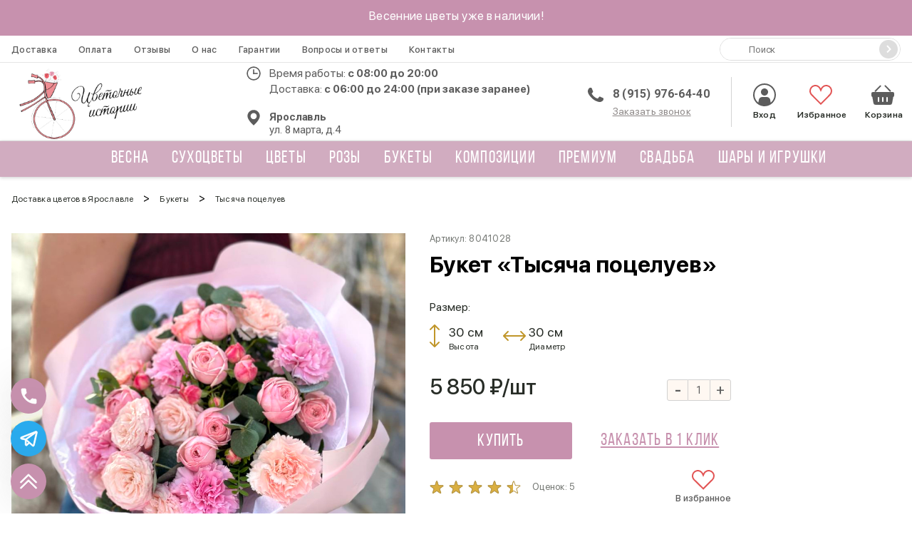

--- FILE ---
content_type: text/html; charset=UTF-8
request_url: https://cvety-yar.ru/vesennie-buketyi/1028/
body_size: 42850
content:
<!doctype html>
<html lang="ru">
    <head>
        <base href="https://cvety-yar.ru"/>
<title>Купить букет «Тысяча поцелуев» с доставкой в Ярославле - «Цветочные истории»</title>
<meta name="description" content='Заказать букет «Тысяча поцелуев» с доставкой в Ярославле от интернет-магазина «Цветочные истории». Низкие цены, фото и описание.' />
<meta charset="utf-8"/>
<meta http-equiv="X-UA-Compatible" content="IE=edge">
<meta name="viewport" content="width=device-width, initial-scale=1, maximum-scale=1" />
<link rel="canonical" href="https://cvety-yar.ru/vesennie-buketyi/1028/">
<!-- Open Graph -->
<meta property="og:title" content="Купить букет «Тысяча поцелуев» с доставкой в Ярославле - «Цветочные истории»">
<meta property="og:description" content="">
<meta property="og:image" content="https://cvety-yar.ru/assets/images/products/1028/JP3DwQwtLk9o0YOlKMLzAiv7c.jpg">
<meta property="og:url" content="https://cvety-yar.ru/vesennie-buketyi/1028/">
<meta property="og:site_name" content="Цветочные истории">
<meta property="og:locale" content="ru_RU">
<meta property="og:type" content="website">
<!-- /Open Graph -->
<link rel="icon" href="https://cvety-yar.ru/favicon.ico" type="image/x-icon"/>

<link href = "assets/fonts/sf-pro-display/stylesheet.css" rel = "stylesheet" type = "text/css" />
<link href="https://fonts.googleapis.com/css?family=Roboto:300,400,500,700,900&display=swap" rel="stylesheet">

<script type="application/ld+json">
[   
     {
       "@context": "https://schema.org",
       "@type": "WebSite",
       "url": "https://cvety-yar.ru"
     },  
     {
      "@context": "https://schema.org/",
      "@type": "Product",
      "name": "Тысяча поцелуев",
      "image": [
        "https://cvety-yar.ru/assets/images/products/1028/JP3DwQwtLk9o0YOlKMLzAiv7c.jpg"
       ],
      "description": "Прекрасный товар Тысяча поцелуев который подарит массу положительных эмоций!",
      "sku": "8041028",
      "mpn": "CI-10285",
      "brand": {
        "@type": "Brand",
        "name": "Салон &laquo;Цветочные истории&raquo;"
      },
      "aggregateRating": {
        "@type": "AggregateRating",
        "ratingValue": "0",
        "reviewCount": "0"
      },
      "offers": {
        "@type": "Offer",
        "url": "https://cvety-yar.ru/vesennie-buketyi/1028/",
        "priceCurrency": "RUB",
        "price": "5850.00",
        "priceValidUntil": "2026-12-31",
        "itemCondition": "https://schema.org/UsedCondition",
        "availability": "https://schema.org/InStock"
      }
    }
]
</script>

<script>
    // Start Открытие модалки предзаказа
    window.openModalFastPreOrder = function (e, id, image, name, price) {
      var fastOrder = document.querySelector('.modal-fast-preorder');
    
      fastOrder.querySelector('.modal-fast-preorder__image').src = image;
      fastOrder.querySelector('.modal-fast-preorder__name').innerText = name;
      fastOrder.querySelector('.modal-fast-preorder__price').innerText = price + ' руб.';
      fastOrder.querySelector('[name="product_id"]').value = id;
    
      openModal('modal-fast-preorder');
    }
    const openModalFastPreOrder = window.openModalFastPreOrder;
// End Открытие модалки предзаказа
</script>



<script src="/assets/js/lib/jquery-3.5.1.min.js"></script>

<style>
.header-menu__submenu {
    display: none;
}
</style>
    <link rel="stylesheet" href="/assets/components/minishop2/plugins/customdefault.css?v=d62e73368c" type="text/css" />
<script type="text/javascript">miniShop2Config = {"cssUrl":"\/assets\/components\/minishop2\/css\/web\/","jsUrl":"\/assets\/components\/minishop2\/js\/web\/","actionUrl":"\/assets\/components\/minishop2\/action.php","ctx":"web","close_all_message":"\u0437\u0430\u043a\u0440\u044b\u0442\u044c \u0432\u0441\u0435","price_format":[2,"."," "],"price_format_no_zeros":true,"weight_format":[3,"."," "],"weight_format_no_zeros":true};</script>
<link rel="stylesheet" href="/assets/components/msoptionsprice/css/web/default.css?v=2385a7bc" type="text/css" />
<script type="text/javascript">msOptionsPriceConfig={"assetsBaseUrl":"\/assets\/","assetsUrl":"\/assets\/components\/msoptionsprice\/","actionUrl":"\/assets\/components\/msoptionsprice\/action.php","allow_zero_cost":false,"allow_zero_old_cost":true,"allow_zero_mass":false,"allow_zero_article":false,"allow_zero_count":false,"allow_remains":false,"miniShop2":{"version":"2.5.0-pl"},"ctx":"web","version":"2.5.22-beta"};</script>
<link rel="stylesheet" href="/assets/components/easycomm/css/web/ec.default.css" type="text/css" />
<script type="text/javascript">easyCommConfig = {"ctx":"web","jsUrl":"\/assets\/components\/easycomm\/js\/web\/","cssUrl":"\/assets\/components\/easycomm\/css\/web\/","imgUrl":"\/assets\/components\/easycomm\/img\/web\/","actionUrl":"\/assets\/components\/easycomm\/action.php","reCaptchaSiteKey":""}</script>
<link rel="stylesheet" href="/assets/components/ajaxform/css/default.css" type="text/css" />
<link rel="stylesheet" href="/assets/components/minifyx/cache/styles_45ddbc9f5a.min.css" type="text/css" />
</head>
    <body class="product-body">
        

<header class="header">
    <div class="header-top">Весенние цветы уже в наличии!</div>
    <div class="header-mobile">
        <div class="header-mobile__container">
            <div class="hamburger">
                <div class="hamburger__box">
                    <div class="hamburger__inner"></div>
                </div>
            </div>
            <a href="tel:89159766440" class="header-mobile__phone"onclick="ym(ymid, 'reachGoal', 'header-mobile-phone-click')"></a>
        </div>
        <a href="/" class="header__logo logo"><img class="logo__img" src="/assets/img/logo-yar.png" alt="Логотип"></a>
        <div class="header-mobile__container">
            <div class="header__favorites">
                <a href="/favorites/" class="favorites">
                    <svg>
                        <use xlink:href="#favorites"></use>
                    </svg>
                    Избранное
                    <span class="favorites_count msFavoriter nofavorites">0</span>
                </a>
                
            </div>
            <div id="msMiniCart" class="header__cart-mobile ">  
    <a href="checkout/">
        <button class="miniCart"></button>
        <span class="header__cart-mobile-count ms2_total_count">0</span>
    </a>
</div>        </div>
    </div>
    <div class="header-body">
        <div class="header__container header-nav">
            <ul class="header-nav__list">
           
                
                <li class="header-nav__item">
                    <a href="/dostavka/" class="header-nav__link">Доставка</a>
                </li>
                <li class="header-nav__item">
                    <a href="/oplata/" class="header-nav__link">Оплата</a>
                </li>
                <li class="header-nav__item">
                    <a href="/reviews/" class="header-nav__link">Отзывы</a>
                </li>
                <li class="header-nav__item">
                    <a href="/o-nas/" class="header-nav__link">О нас</a>
                </li>
                <li class="header-nav__item">
                    <a href="/garantii/" class="header-nav__link">Гарантии</a>
                </li>
                <li class="header-nav__item">
                    <a href="/faq/" class="header-nav__link">Вопросы и ответы</a>
                </li>
                <li class="header-nav__item">
                    <a href="/kontakty/" class="header-nav__link">Контакты</a>
                </li>
            </ul>
            <form action="/search/" method="get" class="header-search">
                <input type="text" name="query" placeholder="Поиск" value="" class="header-search__input">
                <button type="submit" class="header-search__button" value="">
                    <svg width="14" height="14">
                        <use></use>
                    </svg>
                </button>
            </form>
        </div>
        <div class="header__container header-controls">
            <a href="/" class="header__logo logo"><img class="logo__img" src="/assets/img/logo-yar.png" alt="Логотип"></a>
            <form action="/search/" method="get" class="header-search">
                <input type="text" name="query" placeholder="Поиск" value="" class="header-search__input">
                <button type="submit" class="header-search__button" value="">
                    <svg width="14" height="14">
                        <use></use>
                    </svg>
                </button>
            </form>
            <div class="header__contacts">
                <div class="header__work-time">
                    <span>Время работы: <b>c 08:00 до 20:00</b></span>
                    <br><span>Доставка: <b>с 06:00 до 24:00 (при заказе заранее)</b></span>
                </div>
                <div class="header-addresses">
                    <div class="header-addresses__value">
                        <div class="header-addresses__city">Ярославль</div>
                        ул. 8 марта, д.4 
                    </div>
                    <!--div class="header-addresses__container">
                        <a href="#" class="header-addresses__item">
                            <!-- <div class="header-addresses__city">г. Томск</div>
                            <span></span>
                        </a>
                        <span class="header-addresses__item">
                            <div class="header-addresses__city">г. Ростов-на-Дону</div>
                            <span>ул. Линейная, д. 32</span>
                        </span>
                        <a href="#" class="header-addresses__item">
                            <div class="header-addresses__city">г. Альтемьевск</div>
                            <span>ул. Ак. Вавилова, д. 1, стр. 10</span>
                        </a>
                    </div-->
                </div>
            </div>
            <div class="header__phones">
                <a href="tel:89159766440" onclick="ym(ymid, 'reachGoal', 'header-desktop-phone-click')">8 (915) 976-64-40</a>
                <a href="tel:" onclick="ym(ymid, 'reachGoal', 'header-desktop-phone-click')"></a>
                <span class="header__link" onclick="openModal('modal-order-call');ym(ymid, 'reachGoal', 'modal-order-call-open')">Заказать звонок</span>
            </div>
            <div class="header__user-block">
                <a href="/vxod-v-lk/" class="header__enter" style="text-decoration: none;">
                    <svg>
                        <use xlink:href="#enter-point"></use>
                    </svg>
                    Вход
                </a>
                <a href="/favorites/" class="header__favorites header__favorites_full">
                    <svg>
                        <use xlink:href="#favorites"></use>
                    </svg>
                    <span class="header__favorites-count msFavoriter nofavorites">0</span>
                    Избранное
                </a>
                <div id="msMiniCart" class="header__cart ">
    <a href="/checkout/" class="miniCart">
        <svg>
            <use xlink:href="#cart"></use>
        </svg>
        <span class="header__cart-count ms2_total_count">0</span>
        Корзина
    </a>
</div>            </div>
        </div>
        <div class="header__container header-info">
            <div class="header__work-time">
                <span>Время работы: <b>c 08:00 до 20:00</b></span>
            </div>
            <div class="header__phones">
                <a href="tel:89159766440" onclick="ym(ymid, 'reachGoal', 'header-desktop-phone-click')">8 (915) 976-64-40</a>
                <span class="header__link" onclick="openModal('modal-order-call');ym(ymid, 'reachGoal', 'modal-order-call-open')">Заказать звонок</span>
            </div>
            <div class="header-addresses">
                <div class="header-addresses__value">ул. 8 марта, д.4 </div>
                <div class="header-addresses__container">
                    <a href="#" class="header-addresses__item">
                        <span>ул. 8 марта, д.4 </span>
                    </a>
                    <span class="header-addresses__item">
                        <span></span>
                    </span>
                </div>
            </div>
        </div>
    </div>
    <div class="navigation-container">
        <div class="navigation-sticky">
            <div class="navigation__substrait"></div>
            <nav class="navigation">
                <div class="navigation__list">
                    
                    <div class="navigation__list--row">
                        <a href="/vxod-v-lk/" class="navigation__link navigation__link_other">
                            <svg>
                                <use xlink:href="#enter-point"></use>
                            </svg>
                            <span>Вход</span>
                        </a>
                        <div class="navigation__link navigation__link_other" onclick="openModal('modal-search');ym(ymid, 'reachGoal', 'modal-search-open')">
                            <svg>
                                <use xlink:href="#loupe"></use>
                            </svg>
                            <span>Поиск</span>
                        </div>
                    </div>    
                    
                    <!-- <a href="/favorites/" class="navigation__link navigation__link_other">
                        <svg>
                            <use xlink:href="#favorites"></use>
                        </svg>
                        <span>Избранное</span>
                    </a> -->
                    
                                            <div class="navigation__item">
        <a href="/vesennie-buketyi/" class="navigation__link">
            
            Весна        </a>
    </div>
    <div class="navigation__item">
        <a href="/s-suhocvetami/" class="navigation__link">
            
            Сухоцветы        </a>
    </div>
    <div class="navigation__item">
        <a href="/cvety/" class="navigation__link">
            
            Цветы        </a>
    </div>

<div class="navigation__item navigation__item_parent navigation__item_wide">
    <div class="navigation__arrow"></div>
    <a href="/rozy/" class="navigation__link" >
        
        Розы    </a>
    
    
        <div class="sub-menu-container sub-menu-container_full">
            <div class="sub-menu">
                <div class="sub-menu-col">
                    <div class="sub-menu__list sub-menu__list_cols">
                        <div class="sub-menu__item">
    <a href="/rozy/krasnye/" class="sub-menu__link" >Красные розы</a>
</div><div class="sub-menu__item">
    <a href="/rozy/belye/" class="sub-menu__link" >Белые розы</a>
</div><div class="sub-menu__item">
    <a href="/rozy/rozovye/" class="sub-menu__link" >Розовые розы</a>
</div>                    </div>
                </div>
                <div class="sub-menu-col menu-bouquet">
                    <form class="ms2_form share-product">
    <p class="share-product__title">Выгодное предложение</p>

    <div class="share-product__body">
        <div>
            <a href="/cvety/431/" class="share-product__name">Роза кремовая</a>
            
            <div class="share-product__price">270 ₽</div>
            <button type="submit" name="ms2_action" value="cart/add" class="share-product__btn">Купить</button>
        </div>

        <a href="/cvety/431/" class="share-product__image-link">
            <img src="/assets/cache_image/products/431/16339435241156c375-757d-4be0-b984-e1721eb6fb30_278x278_f02.jpg" class="share-product__image" alt='Роза кремовая от интернет-магазина «Цветочные истории» в Ярославле'>
        </a>
    </div>
    <input type="hidden" name="id" value="431">
    <input type="hidden" name="count" value="1">
    <input type="hidden" name="options" value="[]">
    <input type="hidden" name="key" value="">
</form>

                </div>
            </div>
        </div>
    
</div>
<div class="navigation__item navigation__item_parent navigation__item_wide">
    <div class="navigation__arrow"></div>
    <a href="/bukety/" class="navigation__link" >
        
        Букеты    </a>
    
    
        <div class="sub-menu-container sub-menu-container_full">
            <div class="sub-menu">
                <div class="sub-menu-col">
                    <div class="sub-menu__list sub-menu__list_cols">
                        <div class="sub-menu__item">
    <a href="/bukety/monobukety/" class="sub-menu__link" >Монобукеты</a>
</div><div class="sub-menu__item">
    <a href="/bukety/sbornye/" class="sub-menu__link" >Сборные</a>
</div><div class="sub-menu__item">
    <a href="/bukety/s-hrizantemami/" class="sub-menu__link" >С хризантемами</a>
</div><div class="sub-menu__item">
    <a href="/bukety/s-gerberami/" class="sub-menu__link" >С герберами</a>
</div><div class="sub-menu__item">
    <a href="/bukety/s-gipsofiloi/" class="sub-menu__link" >С гипсофилами</a>
</div><div class="sub-menu__item">
    <a href="/bukety/s-rozami/" class="sub-menu__link" >С розами</a>
</div><div class="sub-menu__item">
    <a href="/bukety/s-eustomoi/" class="sub-menu__link" >С эустомами</a>
</div><div class="sub-menu__item">
    <a href="/bukety/s-gvozdikami/" class="sub-menu__link" >С гвоздиками</a>
</div><div class="sub-menu__item">
    <a href="/bukety/s-tyulpanami/" class="sub-menu__link" >С тюльпанами</a>
</div>                    </div>
                </div>
                <div class="sub-menu-col menu-bouquet">
                    <form class="ms2_form share-product">
    <p class="share-product__title">Выгодное предложение</p>

    <div class="share-product__body">
        <div>
            <a href="/prazdniki/poslednij-zvonok/1399/" class="share-product__name">От души </a>
            
            <div class="share-product__price">3 750 ₽</div>
            <button type="submit" name="ms2_action" value="cart/add" class="share-product__btn">Купить</button>
        </div>

        <a href="/prazdniki/poslednij-zvonok/1399/" class="share-product__image-link">
            <img src="/assets/cache_image/products/1399/RYbnAeiSHlR9Znnie9fMvXDWF_278x278_f02.jpg" class="share-product__image" alt='От души  от интернет-магазина «Цветочные истории» в Ярославле'>
        </a>
    </div>
    <input type="hidden" name="id" value="1399">
    <input type="hidden" name="count" value="1">
    <input type="hidden" name="options" value="[]">
    <input type="hidden" name="key" value="">
</form>

                </div>
            </div>
        </div>
    
</div>
<div class="navigation__item navigation__item_parent navigation__item_wide">
    <div class="navigation__arrow"></div>
    <a href="/kompozicii/" class="navigation__link" >
        
        Композиции    </a>
    
    
        <div class="sub-menu-container sub-menu-container_full">
            <div class="sub-menu">
                <div class="sub-menu-col">
                    <div class="sub-menu__list sub-menu__list_cols">
                        <div class="sub-menu__item">
    <a href="/kompozicii/v-korobke/" class="sub-menu__link" >В коробке</a>
</div><div class="sub-menu__item">
    <a href="/kompozicii/v-korzine/" class="sub-menu__link" >В корзине</a>
</div>                    </div>
                </div>
                <div class="sub-menu-col menu-bouquet">
                    <form class="ms2_form share-product">
    <p class="share-product__title">Выгодное предложение</p>

    <div class="share-product__body">
        <div>
            <a href="/kompozicii/v-korobke/415/" class="share-product__name">Композиция в коробке «Цветное облачко»</a>
            
            <div class="share-product__price">1 750 ₽</div>
            <button type="submit" name="ms2_action" value="cart/add" class="share-product__btn">Купить</button>
        </div>

        <a href="/kompozicii/v-korobke/415/" class="share-product__image-link">
            <img src="/assets/cache_image/products/415/16323096641aad0565-2623-429c-9c11-2944f67ec704_278x278_f02.jpg" class="share-product__image" alt='Композиция в коробке «Цветное облачко» от интернет-магазина «Цветочные истории» в Ярославле'>
        </a>
    </div>
    <input type="hidden" name="id" value="415">
    <input type="hidden" name="count" value="1">
    <input type="hidden" name="options" value="[]">
    <input type="hidden" name="key" value="">
</form>

                </div>
            </div>
        </div>
    
</div>    <div class="navigation__item">
        <a href="/premium/" class="navigation__link">
            
            Премиум        </a>
    </div>
    <div class="navigation__item">
        <a href="/svadba/" class="navigation__link">
            
            Свадьба        </a>
    </div>

<div class="navigation__item navigation__item_parent ">
    <div class="navigation__arrow"></div>
    <a href="/podarki/" class="navigation__link" >
        
        Шары и игрушки    </a>
    
    <div class="sub-menu-container">
            <div class="sub-menu">
                <div class="sub-menu-col">
                    <div class="sub-menu__list">
                        <div class="sub-menu__item">
    <a href="/podarki/igrushki/" class="sub-menu__link" >Игрушки</a>
</div><div class="sub-menu__item">
    <a href="/podarki/shary/" class="sub-menu__link" >Шары</a>
</div>                    </div>
                </div>
            </div>
        </div>
</div>                    <div class="header__favorites-scroll">
                        <a href="/favorites/" class="favorites">
                            <svg>
                                <use xlink:href="#favorites"></use>
                            </svg>
                            <span class="header__favorites-count msFavoriter header__favorites-scroll--count"></span>
                        </a>
                    </div>
                    <div id="msMiniCart" class="header__cart-scroll ">
                        <a href="/checkout/">
                            <button class="miniCart"></button>
                            <span class="header__cart-count ms2_total_count">0</span> 
                        </a>
                    </div>
                    
                    
                    <div class="navigation__info">
                        <a class="navigation__info--pay" href="oplata/">Оплата</a>
                        <a class="navigation__info--delivery" href="dostavka/">Доставка</a>
                    </div>
                    
                    <div class="navigation__phones">
                        <a href="tel:89159766440" onclick="ym(ymid, 'reachGoal', 'header-mobile-aside-phone-click')">8 (915) 976-64-40</a>
                        <a href="tel:" onclick="ym(ymid, 'reachGoal', 'header-mobile-aside-phone-click')"></a>
                        <span class="navigation__order-call" onclick="openModal('modal-order-call');ym(ymid, 'reachGoal', 'modal-order-call-open')">Заказать звонок</span>
                    </div>
                </div>
            </nav>
        </div>
    </div>
</header>

        <div class="container">
            <ul class="crumbs" itemscope itemtype="https://schema.org/BreadcrumbList" st yle=""><li class="crumbs__item" itemprop="itemListElement" itemscope itemtype="https://schema.org/ListItem"><a class="crumbs__link" href="https://cvety-yar.ru/" itemprop="item"><span itemprop="name">Доставка цветов в Ярославле</span><met a itemprop="position" content="1"></a></li>><li class="crumbs__item" itemprop="itemListElement" itemscope itemtype="https://schema.org/ListItem"><a class="crumbs__link" href="https://cvety-yar.ru/bukety/" itemprop="item"><span itemprop="name">Букеты</span><met a itemprop="position" content="2"></a></li>> 
<li class="crumbs__item sf_crumb active" data-idx="3" data-separator="&gt;" itemprop="itemListElement" itemscope itemtype="https://schema.org/ListItem">
            <span itemprop="name">Тысяча поцелуев</span><met a itemprop="position" content="4">
    </li></ul> 
        </div>
        
<form class="product ms2_form msoptionsprice-product" method="post">
    <input type="hidden" name="id" value="1028">
    <input type="hidden" name="options" value="[]">
    
    <div class="container product__container">
        
<div class="product__leftColumn">
    <div class="swiper-height-container swiper-height-container_items-two "  style="display:block";>
        <div class="product__leftColumn--gallery-thumbs swiper-container">
            <div class="swiper-wrapper">
                                  <div class="swiper-slide">
                       <div class="gallery-thumbs__wrapper">
                           <img src="/assets/cache_image/products/1028/JP3DwQwtLk9o0YOlKMLzAiv7c_96x104_6a0.jpg" alt="Букет &laquo;Тысяча поцелуев&raquo;">
                       </div>
                   </div>
                                  <div class="swiper-slide">
                       <div class="gallery-thumbs__wrapper">
                           <img src="/assets/cache_image/products/1028/JVRZn8uGie53blo5vDYcLK6kA_96x104_6a0.jpg" alt="Букет &laquo;Тысяча поцелуев&raquo; 1">
                       </div>
                   </div>
                                          </div>
            <div class="swiper-next product__leftColumn--next"></div>
            <div class="swiper-prev product__leftColumn--prev"></div>
        </div>
    </div>
    <div class="swiper-width-container">
        <div class="product__leftColumn--gallery-left swiper-container">
            <div class="swiper-wrapper">
                
                                            <div class="swiper-slide">
                           <a class="zoom" href="/assets/cache_image/products/1028/JP3DwQwtLk9o0YOlKMLzAiv7c_1000x0_2c2.jpg" data-fancybox="gallery" href="javascript:;">
                                <img
                                    src="/assets/cache_image/products/1028/JP3DwQwtLk9o0YOlKMLzAiv7c_800x800_b7b.jpg"
                                    alt="Букет &laquo;Тысяча поцелуев&raquo;"
                                >
                            </a>
                        </div>
                                            <div class="swiper-slide">
                           <a class="zoom" href="/assets/cache_image/products/1028/JVRZn8uGie53blo5vDYcLK6kA_1000x0_2c2.jpg" data-fancybox="gallery" href="javascript:;">
                                <img
                                    src="/assets/cache_image/products/1028/JVRZn8uGie53blo5vDYcLK6kA_800x800_b7b.jpg"
                                    alt="Букет &laquo;Тысяча поцелуев&raquo; 1"
                                >
                            </a>
                        </div>
                    
                
                            </div>
            <div class="product__leftColumn--pagination"></div>
        </div>
    </div>
</div>        <div class="product__rightColumn">
            <div class="product__rightColumn--vendor-code">
                Артикул: 
                <span class="msoptionsprice-article msoptionsprice-1028">8041028</span>
                
            </div>
            <h1 class="product__rightColumn--starsWrapper product-title msoptionsprice-name msoptionsprice-1028">Букет «Тысяча поцелуев»</h1>
            
                            <div class="product__rightColumn--flexWrapper">
                    <span class="product__rightColumn--sizeTitle">Размер:</span>
                    <div class="product__rightColumn--sizeWrapper">

                                                <div class="product__rightColumn--height">
                            <span class="product-height">30 см</span>
                            <p>Высота</p>
                        </div>
                        
                                                <div class="product__rightColumn--diametr">
                            <span class="product-diametr">30 см</span>
                            <p>Диаметр</p>
                        </div>
                                            </div>
                </div>
                        

            

            <div class="product__rightColumn--priceWrapper">
                <div class="product__rightColumn--price">
                    <div class="product__rightColumn--priceRow">
                        <span>
                            <span class="msoptionsprice-cost msoptionsprice-1028">5 850</span> ₽/шт
                        </span>
                        
                                                <div class="product__rightColumn--counter counter counter-new">
                            <button class="counter__minus counter-new__minus" type="button">-</button>
                            <input class="counter__value counter-new__value" type="number" min="1" step="1" value="1" name="count">
                            <button class="counter__pluse counter-new__pluse" type="button">+</button>
                        </div>
                    </div>

                    
                    
                </div>
                
            </div>
                                                <div class="product__rightColumn--buyWrapper">
                                    <a class="product__rightColumn--btnFast" onclick="openModalFastOrder(event, 1028, '/assets/cache_image/products/1028/JP3DwQwtLk9o0YOlKMLzAiv7c_280x280_d1d.jpg', 'Тысяча поцелуев', '5 850');ym(ymid, 'reachGoal', 'product-fast-order-click');">
                    Заказать в 1 клик                    </a>
                                    <button class="product__rightColumn--btnCart" type="submit" name="ms2_action" value="cart/add">Купить</button>
                <a onclick="openModalFastOrder(event, 1028, '/assets/cache_image/products/1028/JP3DwQwtLk9o0YOlKMLzAiv7c_280x280_d1d.jpg', 'Тысяча поцелуев', '5 850');ym(ymid, 'reachGoal', 'product-fast-order-click');">
                Заказать в 1 клик                </a>
            </div>
                                                <div class="product__rightColumn--raitWrapper">
                <div class="product__rightColumn--starsWrapper">
    <div class="product__rightColumn--stars rating  rating_active">
 
        <div class="rating__best">
            <div class="rating__current" data-id="1028" style="display: block; width: 117px;"></div>
            <div class="rating__star rating__star_5" data-title="5"></div>
            <div class="rating__star rating__star_4" data-title="4"></div>
            <div class="rating__star rating__star_3" data-title="3"></div>
            <div class="rating__star rating__star_2" data-title="2"></div>
            <div class="rating__star rating__star_1" data-title="1"></div>
        </div>
    </div>
    <div class="product__rightColumn--assessments">Оценок: <span class="rating-count">5</span></div>
</div>
                <div class="product__rightColumn--favorite msFavoriterToggle 1">В избранное</div>
            </div>
            <div class="product__rightColumn--SocialsWrapper socials-desctop">
                <p>Понравился товар? Расскажи друзьям!</p>
                <ul>
                    <li><a class="main-footer__vk" target="_blank" href="https://vk.com/share.php?url=https://cvety-yar.ru/vesennie-buketyi/1028/&title=Тысяча поцелуев&image=https://cvety-yar.ru/assets/images/products/1028/JP3DwQwtLk9o0YOlKMLzAiv7c.jpg" onclick="metrikaLink(event, this, 'product-social-vk-click')"></a></li>
                                        
                </ul>
            </div>
        </div>
    </div>
    
    <div class="specification">
        <div class="container specification__container">

            
            <div class="specification__header">
                
                                    <div class="btn specification__header--btn active" data-id="spectab_2" id="spectab_2">Состав</div>
                                <div class="btn specification__header--btn " data-id="spectab_3" id="spectab_3">Доставка</div>
                <div class="btn specification__header--btn" data-id="spectab_4" id="spectab_4">Оплата</div>
            </div>
            <div class="specification__item specification__description specification__hidden spectab_1 ">
                <span class="specification__item--title">Описание</span>
                <p></p>
            </div>
            <div class="specification__item specification__hidden spectab_2 specification__active">
                <span class="specification__item--title">Состав букета</span>
                <ul class="specification__item--list closet-info">
                                        	<li><span class="closet-info__key">Кустовые розы</span><span class="dotted"></span><span class="closet-info__value">6 шт.</span></li>
                                        	<li><span class="closet-info__key">Диантусы</span><span class="dotted"></span><span class="closet-info__value">7 шт.</span></li>
                                    </ul>
            </div> 
            <div class="specification__item specification__hidden spectab_3 ">
                <span class="specification__item--title">Условия доставки</span>
                <ul class="specification__item--deliveryList">
                    <li>Время доставки - с 06:00 до 24:00 (при заказе заранее).</li>
                    <li>Заказы, принятые с 8:00 до 16:00 - выполняются в течении 3 часов после оплаты.</li>
                    <li>Заказы, принятые после 16:00 выполняются в порядке очереди.</li>
                </ul>
            </div>
            <div class="specification__item specification__hidden spectab_4">
                <span class="specification__item--title">Способы оплаты</span>
                <ul class="specification__item--paymentList">
                    <li><img src="/assets/img/payment-footer/visa-min.png" alt="" width="57!important" height="30"><span>Карты Visa</span></li>
                    <li><img src="/assets/img/payment-footer/mastercard.png" alt="" width="57" height="30"><span>MassterCard</span></li>
                    <li><img src="/assets/img/payment-footer/mir-min.png" alt="" width="53" height="17"><span>Карты МИР</span></li>
                    <li><img src="/assets/img/payment/JCB-min.png" alt="" width="53" height="27"><span>Карты JCB</span></li>
                    <li><img src="/assets/img/payment/sber.png" alt="" width="57" height="30"><span>Сбербанк Online</span></li>
                    <li><img src="/assets/img/payment/cash.png" alt="" width="30" height="30"><span>Наличные</span></li>
                </ul>       
            </div>
            
                        <br>
            <br>
            <br>
                    </div>
    </div>
</form>



<script>var token = "";</script>
        
        <div class="container">
            <div class="product__rightColumn--SocialsWrapper socials-mobile">
                <p>Понравился товар? Расскажи друзьям!</p>
                <ul>
                    <li><a class="main-footer__vk" target="_blank" href="https://vk.com/share.php?url=https://cvety-yar.ru/vesennie-buketyi/1028/&title=Тысяча поцелуев&image=https://cvety-yar.ru/assets/images/products/1028/JP3DwQwtLk9o0YOlKMLzAiv7c.jpg" onclick="metrikaLink(event, this, 'product-social-vk-click')"></a></li>
                </ul>
            </div>
        </div>
        <div class="similar-products">
    <div class="container"><div class="similar-products__title">Вам могут понравиться</div></div>
    <div class="container similar-products__container">
        <div class="similar-products__slider swiper-container">
            <div class="swiper-wrapper">
                
<div class="swiper-slide">
    <form method="post" class="ms2_form product-card ">
        
        <input type="hidden" name="id" value="913">
        <input type="hidden" name="count" value="1">
        <input type="hidden" name="options" value="[]">
        <a href="bukety/sbornye/913/" class="product-card__wrap-image" aria-label="Сборный букет «Пылающая любовь»">
            <picture>
            <img
                src="/assets/img/empty.png"
                data-original="/assets/cache_image/products/913/6dv0z2Cjq55uIt2dZBvQwI19b_480x480_d4a.jpg"
                alt="Сборный букет &laquo;Пылающая любовь&raquo; от интернет-магазина «Цветочные истории» в Ярославле"
                class="product-card__img">
            </picture>
                    </a>
    
        <a href="bukety/sbornye/913/" class="product-card__link">
            <span class="product-card__name">Сборный букет «Пылающая любовь»</span>
        </a>
    
        <div class="product-card__wrap-prices">
           
            <div class="product-card__prices">
                <span class="product-card__price">3 350 ₽</span>
                            </div>
            
            <button type="submit" name="ms2_action" value="cart/add" class="product-card__btn-mini">
                <svg>
                    <use xlink:href="#product-cart"></use>
                </svg>
            </button>
        </div>
        
        <div class="product-card__bottom">
            <div class="product-card__rating">
             
                <div class="product-card__stars rating  rating_active">
                    <div class="rating__best">
                        <div class="rating__current" data-id="913" style="display: block; width: 60%;"></div>
                        <div class="rating__star rating__star_5" data-title="5"></div>
                        <div class="rating__star rating__star_4" data-title="4"></div>
                        <div class="rating__star rating__star_3" data-title="3"></div>
                        <div class="rating__star rating__star_2" data-title="2"></div>
                        <div class="rating__star rating__star_1" data-title="1"></div>
                    </div>
                </div>
                <div class="product-card__favorite msFavoriterToggle 1"></div>
            </div>
            
                
                            <button class="product-card__btn" type="submit" name="ms2_action" value="cart/add">КУПИТЬ</button>
    
                <div class="product-card__fast-order" onclick="openModalFastOrder(event, 913, '/assets/cache_image/products/913/6dv0z2Cjq55uIt2dZBvQwI19b_280x280_61b.jpg', 'Сборный букет &laquo;Пылающая любовь&raquo;', '3 350');ym(ymid, 'reachGoal', 'mini-card-fast-order-click');">
                    <span>Заказать в 1 клик</span>
                </div>
                                </div>
    </form>
</div>

<div class="swiper-slide">
    <form method="post" class="ms2_form product-card ">
        
        <input type="hidden" name="id" value="812">
        <input type="hidden" name="count" value="1">
        <input type="hidden" name="options" value="[]">
        <a href="bukety/sbornye/812/" class="product-card__wrap-image" aria-label="Сборный букет «Огонь любви»">
            <picture>
            <img
                src="/assets/img/empty.png"
                data-original="/assets/cache_image/products/812/1676188460img-20230210-wa0158_480x480_d4a.jpg"
                alt="Сборный букет &laquo;Огонь любви&raquo; от интернет-магазина «Цветочные истории» в Ярославле"
                class="product-card__img">
            </picture>
                    </a>
    
        <a href="bukety/sbornye/812/" class="product-card__link">
            <span class="product-card__name">Сборный букет «Огонь любви»</span>
        </a>
    
        <div class="product-card__wrap-prices">
           
            <div class="product-card__prices">
                <span class="product-card__price">2 780 ₽</span>
                            </div>
            
            <button type="submit" name="ms2_action" value="cart/add" class="product-card__btn-mini">
                <svg>
                    <use xlink:href="#product-cart"></use>
                </svg>
            </button>
        </div>
        
        <div class="product-card__bottom">
            <div class="product-card__rating">
             
                <div class="product-card__stars rating  rating_active">
                    <div class="rating__best">
                        <div class="rating__current" data-id="812" style="display: block; width: 90%;"></div>
                        <div class="rating__star rating__star_5" data-title="5"></div>
                        <div class="rating__star rating__star_4" data-title="4"></div>
                        <div class="rating__star rating__star_3" data-title="3"></div>
                        <div class="rating__star rating__star_2" data-title="2"></div>
                        <div class="rating__star rating__star_1" data-title="1"></div>
                    </div>
                </div>
                <div class="product-card__favorite msFavoriterToggle 1"></div>
            </div>
            
                
                            <button class="product-card__btn" type="submit" name="ms2_action" value="cart/add">КУПИТЬ</button>
    
                <div class="product-card__fast-order" onclick="openModalFastOrder(event, 812, '/assets/cache_image/products/812/1676188460img-20230210-wa0158_280x280_61b.jpg', 'Сборный букет &laquo;Огонь любви&raquo;', '2 780');ym(ymid, 'reachGoal', 'mini-card-fast-order-click');">
                    <span>Заказать в 1 клик</span>
                </div>
                                </div>
    </form>
</div>

<div class="swiper-slide">
    <form method="post" class="ms2_form product-card ">
        
        <input type="hidden" name="id" value="1563">
        <input type="hidden" name="count" value="1">
        <input type="hidden" name="options" value="[]">
        <a href="prazdniki/1-sentyabrya/1563/" class="product-card__wrap-image" aria-label="Лунный поцелуй">
            <picture>
            <img
                src="/assets/img/empty.png"
                data-original="/assets/cache_image/products/1563/OlE9X3SzCRZNGTwWvbLX7Ldhv_480x480_d4a.jpg"
                alt="Лунный поцелуй от интернет-магазина «Цветочные истории» в Ярославле"
                class="product-card__img">
            </picture>
                    </a>
    
        <a href="prazdniki/1-sentyabrya/1563/" class="product-card__link">
            <span class="product-card__name">Лунный поцелуй</span>
        </a>
    
        <div class="product-card__wrap-prices">
           
            <div class="product-card__prices">
                <span class="product-card__price">1 990 ₽</span>
                            </div>
            
            <button type="submit" name="ms2_action" value="cart/add" class="product-card__btn-mini">
                <svg>
                    <use xlink:href="#product-cart"></use>
                </svg>
            </button>
        </div>
        
        <div class="product-card__bottom">
            <div class="product-card__rating">
             
                <div class="product-card__stars rating  rating_active">
                    <div class="rating__best">
                        <div class="rating__current" data-id="1563" style="display: block; width: 80%;"></div>
                        <div class="rating__star rating__star_5" data-title="5"></div>
                        <div class="rating__star rating__star_4" data-title="4"></div>
                        <div class="rating__star rating__star_3" data-title="3"></div>
                        <div class="rating__star rating__star_2" data-title="2"></div>
                        <div class="rating__star rating__star_1" data-title="1"></div>
                    </div>
                </div>
                <div class="product-card__favorite msFavoriterToggle 1"></div>
            </div>
            
                
                            <button class="product-card__btn" type="submit" name="ms2_action" value="cart/add">КУПИТЬ</button>
    
                <div class="product-card__fast-order" onclick="openModalFastOrder(event, 1563, '/assets/cache_image/products/1563/OlE9X3SzCRZNGTwWvbLX7Ldhv_280x280_61b.jpg', 'Лунный поцелуй', '1 990');ym(ymid, 'reachGoal', 'mini-card-fast-order-click');">
                    <span>Заказать в 1 клик</span>
                </div>
                                </div>
    </form>
</div>

<div class="swiper-slide">
    <form method="post" class="ms2_form product-card ">
        
        <input type="hidden" name="id" value="1038">
        <input type="hidden" name="count" value="1">
        <input type="hidden" name="options" value="[]">
        <a href="premium/svidanie-v-parizhe/" class="product-card__wrap-image" aria-label="Свидание в Париже">
            <picture>
            <img
                src="/assets/img/empty.png"
                data-original="/assets/cache_image/products/1038/Ou8ib3bhUgd9som79JnkYU423_480x480_d4a.jpg"
                alt="Свидание в Париже от интернет-магазина «Цветочные истории» в Ярославле"
                class="product-card__img">
            </picture>
                    </a>
    
        <a href="premium/svidanie-v-parizhe/" class="product-card__link">
            <span class="product-card__name">Свидание в Париже</span>
        </a>
    
        <div class="product-card__wrap-prices">
           
            <div class="product-card__prices">
                <span class="product-card__price">5 250 ₽</span>
                            </div>
            
            <button type="submit" name="ms2_action" value="cart/add" class="product-card__btn-mini">
                <svg>
                    <use xlink:href="#product-cart"></use>
                </svg>
            </button>
        </div>
        
        <div class="product-card__bottom">
            <div class="product-card__rating">
             
                <div class="product-card__stars rating  rating_active">
                    <div class="rating__best">
                        <div class="rating__current" data-id="1038" style="display: block; width: 100%;"></div>
                        <div class="rating__star rating__star_5" data-title="5"></div>
                        <div class="rating__star rating__star_4" data-title="4"></div>
                        <div class="rating__star rating__star_3" data-title="3"></div>
                        <div class="rating__star rating__star_2" data-title="2"></div>
                        <div class="rating__star rating__star_1" data-title="1"></div>
                    </div>
                </div>
                <div class="product-card__favorite msFavoriterToggle 1"></div>
            </div>
            
                
                            <button class="product-card__btn" type="submit" name="ms2_action" value="cart/add">КУПИТЬ</button>
    
                <div class="product-card__fast-order" onclick="openModalFastOrder(event, 1038, '/assets/cache_image/products/1038/Ou8ib3bhUgd9som79JnkYU423_280x280_61b.jpg', 'Свидание в Париже', '5 250');ym(ymid, 'reachGoal', 'mini-card-fast-order-click');">
                    <span>Заказать в 1 клик</span>
                </div>
                                </div>
    </form>
</div>

<div class="swiper-slide">
    <form method="post" class="ms2_form product-card ">
        
        <input type="hidden" name="id" value="802">
        <input type="hidden" name="count" value="1">
        <input type="hidden" name="options" value="[]">
        <a href="kompozicii/v-korobke/802/" class="product-card__wrap-image" aria-label="Композиция в коробке «Ромашковое счастье»">
            <picture>
            <img
                src="/assets/img/empty.png"
                data-original="/assets/cache_image/products/802/1674254447img-20230119-113428_480x480_d4a.jpg"
                alt="Композиция в коробке &laquo;Ромашковое счастье&raquo; от интернет-магазина «Цветочные истории» в Ярославле"
                class="product-card__img">
            </picture>
                    </a>
    
        <a href="kompozicii/v-korobke/802/" class="product-card__link">
            <span class="product-card__name">Композиция в коробке «Ромашковое счастье»</span>
        </a>
    
        <div class="product-card__wrap-prices">
           
            <div class="product-card__prices">
                <span class="product-card__price">2 150 ₽</span>
                            </div>
            
            <button type="submit" name="ms2_action" value="cart/add" class="product-card__btn-mini">
                <svg>
                    <use xlink:href="#product-cart"></use>
                </svg>
            </button>
        </div>
        
        <div class="product-card__bottom">
            <div class="product-card__rating">
             
                <div class="product-card__stars rating  rating_active">
                    <div class="rating__best">
                        <div class="rating__current" data-id="802" style="display: block; width: 66%;"></div>
                        <div class="rating__star rating__star_5" data-title="5"></div>
                        <div class="rating__star rating__star_4" data-title="4"></div>
                        <div class="rating__star rating__star_3" data-title="3"></div>
                        <div class="rating__star rating__star_2" data-title="2"></div>
                        <div class="rating__star rating__star_1" data-title="1"></div>
                    </div>
                </div>
                <div class="product-card__favorite msFavoriterToggle 1"></div>
            </div>
            
                
                            <button class="product-card__btn" type="submit" name="ms2_action" value="cart/add">КУПИТЬ</button>
    
                <div class="product-card__fast-order" onclick="openModalFastOrder(event, 802, '/assets/cache_image/products/802/1674254447img-20230119-113428_280x280_61b.jpg', 'Композиция в коробке &laquo;Ромашковое счастье&raquo;', '2 150');ym(ymid, 'reachGoal', 'mini-card-fast-order-click');">
                    <span>Заказать в 1 клик</span>
                </div>
                                </div>
    </form>
</div>

<div class="swiper-slide">
    <form method="post" class="ms2_form product-card ">
        
        <input type="hidden" name="id" value="1200">
        <input type="hidden" name="count" value="1">
        <input type="hidden" name="options" value="[]">
        <a href="rozy/belye/1200/" class="product-card__wrap-image" aria-label="Букет из кремовых роз">
            <picture>
            <img
                src="/assets/img/empty.png"
                data-original="/assets/cache_image/products/1200/QvzqXvxmNkHdY8cIlkW2OaDMM_480x480_d4a.jpg"
                alt="Букет из кремовых роз от интернет-магазина «Цветочные истории» в Ярославле"
                class="product-card__img">
            </picture>
                    </a>
    
        <a href="rozy/belye/1200/" class="product-card__link">
            <span class="product-card__name">Букет из кремовых роз</span>
        </a>
    
        <div class="product-card__wrap-prices">
           
            <div class="product-card__prices">
                <span class="product-card__price">5 150 ₽</span>
                            </div>
            
            <button type="submit" name="ms2_action" value="cart/add" class="product-card__btn-mini">
                <svg>
                    <use xlink:href="#product-cart"></use>
                </svg>
            </button>
        </div>
        
        <div class="product-card__bottom">
            <div class="product-card__rating">
             
                <div class="product-card__stars rating  rating_active">
                    <div class="rating__best">
                        <div class="rating__current" data-id="1200" style="display: block; width: 90%;"></div>
                        <div class="rating__star rating__star_5" data-title="5"></div>
                        <div class="rating__star rating__star_4" data-title="4"></div>
                        <div class="rating__star rating__star_3" data-title="3"></div>
                        <div class="rating__star rating__star_2" data-title="2"></div>
                        <div class="rating__star rating__star_1" data-title="1"></div>
                    </div>
                </div>
                <div class="product-card__favorite msFavoriterToggle 1"></div>
            </div>
            
                
                            <button class="product-card__btn" type="submit" name="ms2_action" value="cart/add">КУПИТЬ</button>
    
                <div class="product-card__fast-order" onclick="openModalFastOrder(event, 1200, '/assets/cache_image/products/1200/QvzqXvxmNkHdY8cIlkW2OaDMM_280x280_61b.jpg', 'Букет из кремовых роз', '5 150');ym(ymid, 'reachGoal', 'mini-card-fast-order-click');">
                    <span>Заказать в 1 клик</span>
                </div>
                                </div>
    </form>
</div>

<div class="swiper-slide">
    <form method="post" class="ms2_form product-card ">
        
        <input type="hidden" name="id" value="871">
        <input type="hidden" name="count" value="1">
        <input type="hidden" name="options" value="[]">
        <a href="prazdniki/den-uchitelya/871/" class="product-card__wrap-image" aria-label="Школьный десерт">
            <picture>
            <img
                src="/assets/img/empty.png"
                data-original="/assets/cache_image/products/871/sTvvt6bLmjxiuLdCRZKD4tOIz_480x480_d4a.jpg"
                alt="Школьный десерт от интернет-магазина «Цветочные истории» в Ярославле"
                class="product-card__img">
            </picture>
                    </a>
    
        <a href="prazdniki/den-uchitelya/871/" class="product-card__link">
            <span class="product-card__name">Школьный десерт</span>
        </a>
    
        <div class="product-card__wrap-prices">
           
            <div class="product-card__prices">
                <span class="product-card__price">1 350 ₽</span>
                            </div>
            
            <button type="submit" name="ms2_action" value="cart/add" class="product-card__btn-mini">
                <svg>
                    <use xlink:href="#product-cart"></use>
                </svg>
            </button>
        </div>
        
        <div class="product-card__bottom">
            <div class="product-card__rating">
             
                <div class="product-card__stars rating  rating_active">
                    <div class="rating__best">
                        <div class="rating__current" data-id="871" style="display: block; width: 54%;"></div>
                        <div class="rating__star rating__star_5" data-title="5"></div>
                        <div class="rating__star rating__star_4" data-title="4"></div>
                        <div class="rating__star rating__star_3" data-title="3"></div>
                        <div class="rating__star rating__star_2" data-title="2"></div>
                        <div class="rating__star rating__star_1" data-title="1"></div>
                    </div>
                </div>
                <div class="product-card__favorite msFavoriterToggle 1"></div>
            </div>
            
                
                            <button class="product-card__btn" type="submit" name="ms2_action" value="cart/add">КУПИТЬ</button>
    
                <div class="product-card__fast-order" onclick="openModalFastOrder(event, 871, '/assets/cache_image/products/871/sTvvt6bLmjxiuLdCRZKD4tOIz_280x280_61b.jpg', 'Школьный десерт', '1 350');ym(ymid, 'reachGoal', 'mini-card-fast-order-click');">
                    <span>Заказать в 1 клик</span>
                </div>
                                </div>
    </form>
</div>

<div class="swiper-slide">
    <form method="post" class="ms2_form product-card ">
        
        <input type="hidden" name="id" value="709">
        <input type="hidden" name="count" value="1">
        <input type="hidden" name="options" value="[]">
        <a href="bukety/709/" class="product-card__wrap-image" aria-label="Букет «Лето в руках»">
            <picture>
            <img
                src="/assets/img/empty.png"
                data-original="/assets/cache_image/products/709/1656397919e60fc85f-6dde-4e50-acc2-56ffc2327c46_480x480_d4a.jpg"
                alt="Букет &laquo;Лето в руках&raquo; от интернет-магазина «Цветочные истории» в Ярославле"
                class="product-card__img">
            </picture>
                    </a>
    
        <a href="bukety/709/" class="product-card__link">
            <span class="product-card__name">Букет «Лето в руках»</span>
        </a>
    
        <div class="product-card__wrap-prices">
           
            <div class="product-card__prices">
                <span class="product-card__price">6 550 ₽</span>
                            </div>
            
            <button type="submit" name="ms2_action" value="cart/add" class="product-card__btn-mini">
                <svg>
                    <use xlink:href="#product-cart"></use>
                </svg>
            </button>
        </div>
        
        <div class="product-card__bottom">
            <div class="product-card__rating">
             
                <div class="product-card__stars rating  rating_active">
                    <div class="rating__best">
                        <div class="rating__current" data-id="709" style="display: block; width: 60%;"></div>
                        <div class="rating__star rating__star_5" data-title="5"></div>
                        <div class="rating__star rating__star_4" data-title="4"></div>
                        <div class="rating__star rating__star_3" data-title="3"></div>
                        <div class="rating__star rating__star_2" data-title="2"></div>
                        <div class="rating__star rating__star_1" data-title="1"></div>
                    </div>
                </div>
                <div class="product-card__favorite msFavoriterToggle 1"></div>
            </div>
            
                
                            <button class="product-card__btn" type="submit" name="ms2_action" value="cart/add">КУПИТЬ</button>
    
                <div class="product-card__fast-order" onclick="openModalFastOrder(event, 709, '/assets/cache_image/products/709/1656397919e60fc85f-6dde-4e50-acc2-56ffc2327c46_280x280_61b.jpg', 'Букет &laquo;Лето в руках&raquo;', '6 550');ym(ymid, 'reachGoal', 'mini-card-fast-order-click');">
                    <span>Заказать в 1 клик</span>
                </div>
                                </div>
    </form>
</div>

<div class="swiper-slide">
    <form method="post" class="ms2_form product-card ">
        
        <input type="hidden" name="id" value="921">
        <input type="hidden" name="count" value="1">
        <input type="hidden" name="options" value="[]">
        <a href="bukety/sbornye/921/" class="product-card__wrap-image" aria-label="Сборный букет «Неповторимой »">
            <picture>
            <img
                src="/assets/img/empty.png"
                data-original="/assets/cache_image/products/921/uyvzKMPHU6Edg3XdccGseAeLi_480x480_d4a.jpg"
                alt="Сборный букет &laquo;Неповторимой &raquo; от интернет-магазина «Цветочные истории» в Ярославле"
                class="product-card__img">
            </picture>
                    </a>
    
        <a href="bukety/sbornye/921/" class="product-card__link">
            <span class="product-card__name">Сборный букет «Неповторимой »</span>
        </a>
    
        <div class="product-card__wrap-prices">
           
            <div class="product-card__prices">
                <span class="product-card__price">11 950 ₽</span>
                            </div>
            
            <button type="submit" name="ms2_action" value="cart/add" class="product-card__btn-mini">
                <svg>
                    <use xlink:href="#product-cart"></use>
                </svg>
            </button>
        </div>
        
        <div class="product-card__bottom">
            <div class="product-card__rating">
             
                <div class="product-card__stars rating  rating_active">
                    <div class="rating__best">
                        <div class="rating__current" data-id="921" style="display: block; width: 90%;"></div>
                        <div class="rating__star rating__star_5" data-title="5"></div>
                        <div class="rating__star rating__star_4" data-title="4"></div>
                        <div class="rating__star rating__star_3" data-title="3"></div>
                        <div class="rating__star rating__star_2" data-title="2"></div>
                        <div class="rating__star rating__star_1" data-title="1"></div>
                    </div>
                </div>
                <div class="product-card__favorite msFavoriterToggle 1"></div>
            </div>
            
                
                            <button class="product-card__btn" type="submit" name="ms2_action" value="cart/add">КУПИТЬ</button>
    
                <div class="product-card__fast-order" onclick="openModalFastOrder(event, 921, '/assets/cache_image/products/921/uyvzKMPHU6Edg3XdccGseAeLi_280x280_61b.jpg', 'Сборный букет &laquo;Неповторимой &raquo;', '11 950');ym(ymid, 'reachGoal', 'mini-card-fast-order-click');">
                    <span>Заказать в 1 клик</span>
                </div>
                                </div>
    </form>
</div>

<div class="swiper-slide">
    <form method="post" class="ms2_form product-card ">
        
        <input type="hidden" name="id" value="1084">
        <input type="hidden" name="count" value="1">
        <input type="hidden" name="options" value="[]">
        <a href="prazdniki/1-sentyabrya/1084/" class="product-card__wrap-image" aria-label="Сказочная осень">
            <picture>
            <img
                src="/assets/img/empty.png"
                data-original="/assets/cache_image/products/1084/kuqKMkApEWvI1srw52fsItcbN_480x480_d4a.jpg"
                alt="Сказочная осень от интернет-магазина «Цветочные истории» в Ярославле"
                class="product-card__img">
            </picture>
                    </a>
    
        <a href="prazdniki/1-sentyabrya/1084/" class="product-card__link">
            <span class="product-card__name">Сказочная осень</span>
        </a>
    
        <div class="product-card__wrap-prices">
           
            <div class="product-card__prices">
                <span class="product-card__price">2 350 ₽</span>
                            </div>
            
            <button type="submit" name="ms2_action" value="cart/add" class="product-card__btn-mini">
                <svg>
                    <use xlink:href="#product-cart"></use>
                </svg>
            </button>
        </div>
        
        <div class="product-card__bottom">
            <div class="product-card__rating">
             
                <div class="product-card__stars rating  rating_active">
                    <div class="rating__best">
                        <div class="rating__current" data-id="1084" style="display: block; width: 90%;"></div>
                        <div class="rating__star rating__star_5" data-title="5"></div>
                        <div class="rating__star rating__star_4" data-title="4"></div>
                        <div class="rating__star rating__star_3" data-title="3"></div>
                        <div class="rating__star rating__star_2" data-title="2"></div>
                        <div class="rating__star rating__star_1" data-title="1"></div>
                    </div>
                </div>
                <div class="product-card__favorite msFavoriterToggle 1"></div>
            </div>
            
                
                            <button class="product-card__btn" type="submit" name="ms2_action" value="cart/add">КУПИТЬ</button>
    
                <div class="product-card__fast-order" onclick="openModalFastOrder(event, 1084, '/assets/cache_image/products/1084/kuqKMkApEWvI1srw52fsItcbN_280x280_61b.jpg', 'Сказочная осень', '2 350');ym(ymid, 'reachGoal', 'mini-card-fast-order-click');">
                    <span>Заказать в 1 клик</span>
                </div>
                                </div>
    </form>
</div>

<div class="swiper-slide">
    <form method="post" class="ms2_form product-card ">
        
        <input type="hidden" name="id" value="76">
        <input type="hidden" name="count" value="1">
        <input type="hidden" name="options" value="[]">
        <a href="bukety/76/" class="product-card__wrap-image" aria-label="Букет «Незнакомка»">
            <picture>
            <img
                src="/assets/img/empty.png"
                data-original="/assets/cache_image/products/76/1632828425f4f877f6-3d8a-44ee-ad14-c674d96219bb_480x480_d4a.jpg"
                alt="Букет &laquo;Незнакомка&raquo; от интернет-магазина «Цветочные истории» в Ярославле"
                class="product-card__img">
            </picture>
                    </a>
    
        <a href="bukety/76/" class="product-card__link">
            <span class="product-card__name">Букет «Незнакомка»</span>
        </a>
    
        <div class="product-card__wrap-prices">
           
            <div class="product-card__prices">
                <span class="product-card__price">3 450 ₽</span>
                            </div>
            
            <button type="submit" name="ms2_action" value="cart/add" class="product-card__btn-mini">
                <svg>
                    <use xlink:href="#product-cart"></use>
                </svg>
            </button>
        </div>
        
        <div class="product-card__bottom">
            <div class="product-card__rating">
             
                <div class="product-card__stars rating  rating_active">
                    <div class="rating__best">
                        <div class="rating__current" data-id="76" style="display: block; width: 100%;"></div>
                        <div class="rating__star rating__star_5" data-title="5"></div>
                        <div class="rating__star rating__star_4" data-title="4"></div>
                        <div class="rating__star rating__star_3" data-title="3"></div>
                        <div class="rating__star rating__star_2" data-title="2"></div>
                        <div class="rating__star rating__star_1" data-title="1"></div>
                    </div>
                </div>
                <div class="product-card__favorite msFavoriterToggle 1"></div>
            </div>
            
                
                            <button class="product-card__btn" type="submit" name="ms2_action" value="cart/add">КУПИТЬ</button>
    
                <div class="product-card__fast-order" onclick="openModalFastOrder(event, 76, '/assets/cache_image/products/76/1632828425f4f877f6-3d8a-44ee-ad14-c674d96219bb_280x280_61b.jpg', 'Букет &laquo;Незнакомка&raquo;', '3 450');ym(ymid, 'reachGoal', 'mini-card-fast-order-click');">
                    <span>Заказать в 1 клик</span>
                </div>
                                </div>
    </form>
</div>

<div class="swiper-slide">
    <form method="post" class="ms2_form product-card ">
        
        <input type="hidden" name="id" value="691">
        <input type="hidden" name="count" value="1">
        <input type="hidden" name="options" value="[]">
        <a href="bukety/691/" class="product-card__wrap-image" aria-label="Букет «Предвкушение»">
            <picture>
            <img
                src="/assets/img/empty.png"
                data-original="/assets/cache_image/products/691/1654500269e11b9e65-331c-4422-85e5-870044b872e8_480x480_d4a.jpg"
                alt="Букет &laquo;Предвкушение&raquo; от интернет-магазина «Цветочные истории» в Ярославле"
                class="product-card__img">
            </picture>
                    </a>
    
        <a href="bukety/691/" class="product-card__link">
            <span class="product-card__name">Букет «Предвкушение»</span>
        </a>
    
        <div class="product-card__wrap-prices">
           
            <div class="product-card__prices">
                <span class="product-card__price">3 850 ₽</span>
                            </div>
            
            <button type="submit" name="ms2_action" value="cart/add" class="product-card__btn-mini">
                <svg>
                    <use xlink:href="#product-cart"></use>
                </svg>
            </button>
        </div>
        
        <div class="product-card__bottom">
            <div class="product-card__rating">
             
                <div class="product-card__stars rating  rating_active">
                    <div class="rating__best">
                        <div class="rating__current" data-id="691" style="display: block; width: 70%;"></div>
                        <div class="rating__star rating__star_5" data-title="5"></div>
                        <div class="rating__star rating__star_4" data-title="4"></div>
                        <div class="rating__star rating__star_3" data-title="3"></div>
                        <div class="rating__star rating__star_2" data-title="2"></div>
                        <div class="rating__star rating__star_1" data-title="1"></div>
                    </div>
                </div>
                <div class="product-card__favorite msFavoriterToggle 1"></div>
            </div>
            
                
                            <button class="product-card__btn" type="submit" name="ms2_action" value="cart/add">КУПИТЬ</button>
    
                <div class="product-card__fast-order" onclick="openModalFastOrder(event, 691, '/assets/cache_image/products/691/1654500269e11b9e65-331c-4422-85e5-870044b872e8_280x280_61b.jpg', 'Букет &laquo;Предвкушение&raquo;', '3 850');ym(ymid, 'reachGoal', 'mini-card-fast-order-click');">
                    <span>Заказать в 1 клик</span>
                </div>
                                </div>
    </form>
</div>
            </div>
        </div>
    </div>
    <div class="swiper-next similar-products__next"></div>
    <div class="swiper-prev similar-products__prev"></div>
</div>
        <div class="related-products">
    <div class="container">
        <div class="related-products__title">С этим товаром часто покупают</div>
    </div>
    <div class="container related-products__container">
        <div class="related-products__header">
            <div class="btn related-products__header--btn active" data-id="reltab_1" id="reltab_1">Шары</div>
            <div class="btn related-products__header--btn" data-id="reltab_2" id="reltab_2">Конфеты</div>
            <div class="btn related-products__header--btn" data-id="reltab_3" id="reltab_3">Игрушки</div>
            <div class="btn related-products__header--btn" data-id="reltab_4" id="reltab_4">Открытки</div>
        </div>
        <div class="related-products__slider swiper-container reltab_1 related-products__active">
            <div class="swiper-wrapper">
                
<div class="swiper-slide">
    <form method="post" class="ms2_form product-card ">
        
        <input type="hidden" name="id" value="688">
        <input type="hidden" name="count" value="1">
        <input type="hidden" name="options" value="[]">
        <a href="podarki/688/" class="product-card__wrap-image" aria-label="Мечты в облаках">
            <picture>
            <img
                src="/assets/img/empty.png"
                data-original="/assets/cache_image/products/688/1653506821957345f0-a9e7-490c-b594-9a820ba84869_480x480_d4a.jpg"
                alt="Мечты в облаках от интернет-магазина «Цветочные истории» в Ярославле"
                class="product-card__img">
            </picture>
                    </a>
    
        <a href="podarki/688/" class="product-card__link">
            <span class="product-card__name">Мечты в облаках</span>
        </a>
    
        <div class="product-card__wrap-prices">
           
            <div class="product-card__prices">
                <span class="product-card__price">3 190 ₽</span>
                            </div>
            
            <button type="submit" name="ms2_action" value="cart/add" class="product-card__btn-mini">
                <svg>
                    <use xlink:href="#product-cart"></use>
                </svg>
            </button>
        </div>
        
        <div class="product-card__bottom">
            <div class="product-card__rating">
             
                <div class="product-card__stars rating  rating_active">
                    <div class="rating__best">
                        <div class="rating__current" data-id="688" style="display: block; width: 90%;"></div>
                        <div class="rating__star rating__star_5" data-title="5"></div>
                        <div class="rating__star rating__star_4" data-title="4"></div>
                        <div class="rating__star rating__star_3" data-title="3"></div>
                        <div class="rating__star rating__star_2" data-title="2"></div>
                        <div class="rating__star rating__star_1" data-title="1"></div>
                    </div>
                </div>
                <div class="product-card__favorite msFavoriterToggle 1"></div>
            </div>
            
                
                            <button class="product-card__btn" type="submit" name="ms2_action" value="cart/add">КУПИТЬ</button>
    
                <div class="product-card__fast-order" onclick="openModalFastOrder(event, 688, '/assets/cache_image/products/688/1653506821957345f0-a9e7-490c-b594-9a820ba84869_280x280_61b.jpg', 'Мечты в облаках', '3 190');ym(ymid, 'reachGoal', 'mini-card-fast-order-click');">
                    <span>Заказать в 1 клик</span>
                </div>
                                </div>
    </form>
</div>

<div class="swiper-slide">
    <form method="post" class="ms2_form product-card ">
        
        <input type="hidden" name="id" value="469">
        <input type="hidden" name="count" value="1">
        <input type="hidden" name="options" value="[]">
        <a href="podarki/469/" class="product-card__wrap-image" aria-label="Шар сердце фольгированый">
            <picture>
            <img
                src="/assets/img/empty.png"
                data-original="/assets/cache_image/products/469/163480687676969167-8469-4d51-ba03-acdfebd7242f_480x480_d4a.jpg"
                alt="Шар сердце фольгированый от интернет-магазина «Цветочные истории» в Ярославле"
                class="product-card__img">
            </picture>
                    </a>
    
        <a href="podarki/469/" class="product-card__link">
            <span class="product-card__name">Шар сердце фольгированый</span>
        </a>
    
        <div class="product-card__wrap-prices">
           
            <div class="product-card__prices">
                <span class="product-card__price">350 ₽</span>
                            </div>
            
            <button type="submit" name="ms2_action" value="cart/add" class="product-card__btn-mini">
                <svg>
                    <use xlink:href="#product-cart"></use>
                </svg>
            </button>
        </div>
        
        <div class="product-card__bottom">
            <div class="product-card__rating">
             
                <div class="product-card__stars rating  rating_active">
                    <div class="rating__best">
                        <div class="rating__current" data-id="469" style="display: block; width: 74%;"></div>
                        <div class="rating__star rating__star_5" data-title="5"></div>
                        <div class="rating__star rating__star_4" data-title="4"></div>
                        <div class="rating__star rating__star_3" data-title="3"></div>
                        <div class="rating__star rating__star_2" data-title="2"></div>
                        <div class="rating__star rating__star_1" data-title="1"></div>
                    </div>
                </div>
                <div class="product-card__favorite msFavoriterToggle 1"></div>
            </div>
            
                
                            <button class="product-card__btn" type="submit" name="ms2_action" value="cart/add">КУПИТЬ</button>
    
                <div class="product-card__fast-order" onclick="openModalFastOrder(event, 469, '/assets/cache_image/products/469/163480687676969167-8469-4d51-ba03-acdfebd7242f_280x280_61b.jpg', 'Шар сердце фольгированый', '350');ym(ymid, 'reachGoal', 'mini-card-fast-order-click');">
                    <span>Заказать в 1 клик</span>
                </div>
                                </div>
    </form>
</div>

<div class="swiper-slide">
    <form method="post" class="ms2_form product-card ">
        
        <input type="hidden" name="id" value="663">
        <input type="hidden" name="count" value="1">
        <input type="hidden" name="options" value="[]">
        <a href="podarki/663/" class="product-card__wrap-image" aria-label="Сет из шаров «Диско»">
            <picture>
            <img
                src="/assets/img/empty.png"
                data-original="/assets/cache_image/products/663/16516800021584def0-533b-4f65-a82f-1df498606db7_480x480_d4a.jpg"
                alt="Сет из шаров &laquo;Диско&raquo; от интернет-магазина «Цветочные истории» в Ярославле"
                class="product-card__img">
            </picture>
                    </a>
    
        <a href="podarki/663/" class="product-card__link">
            <span class="product-card__name">Сет из шаров «Диско»</span>
        </a>
    
        <div class="product-card__wrap-prices">
           
            <div class="product-card__prices">
                <span class="product-card__price">1 990 ₽</span>
                            </div>
            
            <button type="submit" name="ms2_action" value="cart/add" class="product-card__btn-mini">
                <svg>
                    <use xlink:href="#product-cart"></use>
                </svg>
            </button>
        </div>
        
        <div class="product-card__bottom">
            <div class="product-card__rating">
             
                <div class="product-card__stars rating  rating_active">
                    <div class="rating__best">
                        <div class="rating__current" data-id="663" style="display: block; width: 90%;"></div>
                        <div class="rating__star rating__star_5" data-title="5"></div>
                        <div class="rating__star rating__star_4" data-title="4"></div>
                        <div class="rating__star rating__star_3" data-title="3"></div>
                        <div class="rating__star rating__star_2" data-title="2"></div>
                        <div class="rating__star rating__star_1" data-title="1"></div>
                    </div>
                </div>
                <div class="product-card__favorite msFavoriterToggle 1"></div>
            </div>
            
                
                            <button class="product-card__btn" type="submit" name="ms2_action" value="cart/add">КУПИТЬ</button>
    
                <div class="product-card__fast-order" onclick="openModalFastOrder(event, 663, '/assets/cache_image/products/663/16516800021584def0-533b-4f65-a82f-1df498606db7_280x280_61b.jpg', 'Сет из шаров &laquo;Диско&raquo;', '1 990');ym(ymid, 'reachGoal', 'mini-card-fast-order-click');">
                    <span>Заказать в 1 клик</span>
                </div>
                                </div>
    </form>
</div>

<div class="swiper-slide">
    <form method="post" class="ms2_form product-card ">
        
        <input type="hidden" name="id" value="669">
        <input type="hidden" name="count" value="1">
        <input type="hidden" name="options" value="[]">
        <a href="podarki/669/" class="product-card__wrap-image" aria-label="Сет из шаров «Классный день»">
            <picture>
            <img
                src="/assets/img/empty.png"
                data-original="/assets/cache_image/products/669/16516907998cbf1dbf-4bd4-41bf-8eb5-e649a7f16403_480x480_d4a.jpg"
                alt="Сет из шаров &laquo;Классный день&raquo; от интернет-магазина «Цветочные истории» в Ярославле"
                class="product-card__img">
            </picture>
                    </a>
    
        <a href="podarki/669/" class="product-card__link">
            <span class="product-card__name">Сет из шаров «Классный день»</span>
        </a>
    
        <div class="product-card__wrap-prices">
           
            <div class="product-card__prices">
                <span class="product-card__price">4 250 ₽</span>
                            </div>
            
            <button type="submit" name="ms2_action" value="cart/add" class="product-card__btn-mini">
                <svg>
                    <use xlink:href="#product-cart"></use>
                </svg>
            </button>
        </div>
        
        <div class="product-card__bottom">
            <div class="product-card__rating">
             
                <div class="product-card__stars rating  rating_active">
                    <div class="rating__best">
                        <div class="rating__current" data-id="669" style="display: block; width: 90%;"></div>
                        <div class="rating__star rating__star_5" data-title="5"></div>
                        <div class="rating__star rating__star_4" data-title="4"></div>
                        <div class="rating__star rating__star_3" data-title="3"></div>
                        <div class="rating__star rating__star_2" data-title="2"></div>
                        <div class="rating__star rating__star_1" data-title="1"></div>
                    </div>
                </div>
                <div class="product-card__favorite msFavoriterToggle 1"></div>
            </div>
            
                
                            <button class="product-card__btn" type="submit" name="ms2_action" value="cart/add">КУПИТЬ</button>
    
                <div class="product-card__fast-order" onclick="openModalFastOrder(event, 669, '/assets/cache_image/products/669/16516907998cbf1dbf-4bd4-41bf-8eb5-e649a7f16403_280x280_61b.jpg', 'Сет из шаров &laquo;Классный день&raquo;', '4 250');ym(ymid, 'reachGoal', 'mini-card-fast-order-click');">
                    <span>Заказать в 1 клик</span>
                </div>
                                </div>
    </form>
</div>

<div class="swiper-slide">
    <form method="post" class="ms2_form product-card ">
        
        <input type="hidden" name="id" value="687">
        <input type="hidden" name="count" value="1">
        <input type="hidden" name="options" value="[]">
        <a href="podarki/687/" class="product-card__wrap-image" aria-label="Для девочки">
            <picture>
            <img
                src="/assets/img/empty.png"
                data-original="/assets/cache_image/products/687/aFqZ6flIuRjlfxrbXkfEa2BXk_480x480_d4a.jpg"
                alt="Для девочки от интернет-магазина «Цветочные истории» в Ярославле"
                class="product-card__img">
            </picture>
                    </a>
    
        <a href="podarki/687/" class="product-card__link">
            <span class="product-card__name">Для девочки</span>
        </a>
    
        <div class="product-card__wrap-prices">
           
            <div class="product-card__prices">
                <span class="product-card__price">1 490 ₽</span>
                            </div>
            
            <button type="submit" name="ms2_action" value="cart/add" class="product-card__btn-mini">
                <svg>
                    <use xlink:href="#product-cart"></use>
                </svg>
            </button>
        </div>
        
        <div class="product-card__bottom">
            <div class="product-card__rating">
             
                <div class="product-card__stars rating  rating_active">
                    <div class="rating__best">
                        <div class="rating__current" data-id="687" style="display: block; width: 50%;"></div>
                        <div class="rating__star rating__star_5" data-title="5"></div>
                        <div class="rating__star rating__star_4" data-title="4"></div>
                        <div class="rating__star rating__star_3" data-title="3"></div>
                        <div class="rating__star rating__star_2" data-title="2"></div>
                        <div class="rating__star rating__star_1" data-title="1"></div>
                    </div>
                </div>
                <div class="product-card__favorite msFavoriterToggle 1"></div>
            </div>
            
                
                            <button class="product-card__btn" type="submit" name="ms2_action" value="cart/add">КУПИТЬ</button>
    
                <div class="product-card__fast-order" onclick="openModalFastOrder(event, 687, '/assets/cache_image/products/687/aFqZ6flIuRjlfxrbXkfEa2BXk_280x280_61b.jpg', 'Для девочки', '1 490');ym(ymid, 'reachGoal', 'mini-card-fast-order-click');">
                    <span>Заказать в 1 клик</span>
                </div>
                                </div>
    </form>
</div>

<div class="swiper-slide">
    <form method="post" class="ms2_form product-card ">
        
        <input type="hidden" name="id" value="1092">
        <input type="hidden" name="count" value="1">
        <input type="hidden" name="options" value="[]">
        <a href="podarki/shary/1092/" class="product-card__wrap-image" aria-label="Сет из шаров «18»">
            <picture>
            <img
                src="/assets/img/empty.png"
                data-original="/assets/cache_image/products/1092/kIoV9mgEVXhPSF8FUquNL2jB9_480x480_d4a.jpg"
                alt="Сет из шаров &laquo;18&raquo; от интернет-магазина «Цветочные истории» в Ярославле"
                class="product-card__img">
            </picture>
                    </a>
    
        <a href="podarki/shary/1092/" class="product-card__link">
            <span class="product-card__name">Сет из шаров «18»</span>
        </a>
    
        <div class="product-card__wrap-prices">
           
            <div class="product-card__prices">
                <span class="product-card__price">3 500 ₽</span>
                            </div>
            
            <button type="submit" name="ms2_action" value="cart/add" class="product-card__btn-mini">
                <svg>
                    <use xlink:href="#product-cart"></use>
                </svg>
            </button>
        </div>
        
        <div class="product-card__bottom">
            <div class="product-card__rating">
             
                <div class="product-card__stars rating  rating_active">
                    <div class="rating__best">
                        <div class="rating__current" data-id="1092" style="display: block; width: 90%;"></div>
                        <div class="rating__star rating__star_5" data-title="5"></div>
                        <div class="rating__star rating__star_4" data-title="4"></div>
                        <div class="rating__star rating__star_3" data-title="3"></div>
                        <div class="rating__star rating__star_2" data-title="2"></div>
                        <div class="rating__star rating__star_1" data-title="1"></div>
                    </div>
                </div>
                <div class="product-card__favorite msFavoriterToggle 1"></div>
            </div>
            
                
                            <button class="product-card__btn" type="submit" name="ms2_action" value="cart/add">КУПИТЬ</button>
    
                <div class="product-card__fast-order" onclick="openModalFastOrder(event, 1092, '/assets/cache_image/products/1092/kIoV9mgEVXhPSF8FUquNL2jB9_280x280_61b.jpg', 'Сет из шаров &laquo;18&raquo;', '3 500');ym(ymid, 'reachGoal', 'mini-card-fast-order-click');">
                    <span>Заказать в 1 клик</span>
                </div>
                                </div>
    </form>
</div>

<div class="swiper-slide">
    <form method="post" class="ms2_form product-card ">
        
        <input type="hidden" name="id" value="668">
        <input type="hidden" name="count" value="1">
        <input type="hidden" name="options" value="[]">
        <a href="podarki/668/" class="product-card__wrap-image" aria-label="Сет из шаров в коробке «Сюрприз»">
            <picture>
            <img
                src="/assets/img/empty.png"
                data-original="/assets/cache_image/products/668/16516904649e892d8a-69fc-4746-87b0-a84c852d5685_480x480_d4a.jpg"
                alt="Сет из шаров в коробке &laquo;Сюрприз&raquo; от интернет-магазина «Цветочные истории» в Ярославле"
                class="product-card__img">
            </picture>
                    </a>
    
        <a href="podarki/668/" class="product-card__link">
            <span class="product-card__name">Сет из шаров в коробке «Сюрприз»</span>
        </a>
    
        <div class="product-card__wrap-prices">
           
            <div class="product-card__prices">
                <span class="product-card__price">2 190 ₽</span>
                            </div>
            
            <button type="submit" name="ms2_action" value="cart/add" class="product-card__btn-mini">
                <svg>
                    <use xlink:href="#product-cart"></use>
                </svg>
            </button>
        </div>
        
        <div class="product-card__bottom">
            <div class="product-card__rating">
             
                <div class="product-card__stars rating  rating_active">
                    <div class="rating__best">
                        <div class="rating__current" data-id="668" style="display: block; width: 90%;"></div>
                        <div class="rating__star rating__star_5" data-title="5"></div>
                        <div class="rating__star rating__star_4" data-title="4"></div>
                        <div class="rating__star rating__star_3" data-title="3"></div>
                        <div class="rating__star rating__star_2" data-title="2"></div>
                        <div class="rating__star rating__star_1" data-title="1"></div>
                    </div>
                </div>
                <div class="product-card__favorite msFavoriterToggle 1"></div>
            </div>
            
                
                            <button class="product-card__btn" type="submit" name="ms2_action" value="cart/add">КУПИТЬ</button>
    
                <div class="product-card__fast-order" onclick="openModalFastOrder(event, 668, '/assets/cache_image/products/668/16516904649e892d8a-69fc-4746-87b0-a84c852d5685_280x280_61b.jpg', 'Сет из шаров в коробке &laquo;Сюрприз&raquo;', '2 190');ym(ymid, 'reachGoal', 'mini-card-fast-order-click');">
                    <span>Заказать в 1 клик</span>
                </div>
                                </div>
    </form>
</div>

<div class="swiper-slide">
    <form method="post" class="ms2_form product-card ">
        
        <input type="hidden" name="id" value="870">
        <input type="hidden" name="count" value="1">
        <input type="hidden" name="options" value="[]">
        <a href="podarki/shary/set-zvezdnoe-nebo/" class="product-card__wrap-image" aria-label="Сет звездное небо">
            <picture>
            <img
                src="/assets/img/empty.png"
                data-original="/assets/cache_image/products/870/V41aEAnZ2oauvsRQAMCTFu0Oy_480x480_d4a.jpg"
                alt="Сет звездное небо от интернет-магазина «Цветочные истории» в Ярославле"
                class="product-card__img">
            </picture>
                    </a>
    
        <a href="podarki/shary/set-zvezdnoe-nebo/" class="product-card__link">
            <span class="product-card__name">Сет звездное небо</span>
        </a>
    
        <div class="product-card__wrap-prices">
           
            <div class="product-card__prices">
                <span class="product-card__price">1 300 ₽</span>
                            </div>
            
            <button type="submit" name="ms2_action" value="cart/add" class="product-card__btn-mini">
                <svg>
                    <use xlink:href="#product-cart"></use>
                </svg>
            </button>
        </div>
        
        <div class="product-card__bottom">
            <div class="product-card__rating">
             
                <div class="product-card__stars rating  rating_active">
                    <div class="rating__best">
                        <div class="rating__current" data-id="870" style="display: block; width: 40%;"></div>
                        <div class="rating__star rating__star_5" data-title="5"></div>
                        <div class="rating__star rating__star_4" data-title="4"></div>
                        <div class="rating__star rating__star_3" data-title="3"></div>
                        <div class="rating__star rating__star_2" data-title="2"></div>
                        <div class="rating__star rating__star_1" data-title="1"></div>
                    </div>
                </div>
                <div class="product-card__favorite msFavoriterToggle 1"></div>
            </div>
            
                
                            <button class="product-card__btn" type="submit" name="ms2_action" value="cart/add">КУПИТЬ</button>
    
                <div class="product-card__fast-order" onclick="openModalFastOrder(event, 870, '/assets/cache_image/products/870/V41aEAnZ2oauvsRQAMCTFu0Oy_280x280_61b.jpg', 'Сет звездное небо', '1 300');ym(ymid, 'reachGoal', 'mini-card-fast-order-click');">
                    <span>Заказать в 1 клик</span>
                </div>
                                </div>
    </form>
</div>

<div class="swiper-slide">
    <form method="post" class="ms2_form product-card ">
        
        <input type="hidden" name="id" value="662">
        <input type="hidden" name="count" value="1">
        <input type="hidden" name="options" value="[]">
        <a href="podarki/662/" class="product-card__wrap-image" aria-label="Сет из шаров «Для неё»">
            <picture>
            <img
                src="/assets/img/empty.png"
                data-original="/assets/cache_image/products/662/165167824223fa9659-699a-48a8-b73d-3955cd264456_480x480_d4a.jpg"
                alt="Сет из шаров &laquo;Для неё&raquo; от интернет-магазина «Цветочные истории» в Ярославле"
                class="product-card__img">
            </picture>
                    </a>
    
        <a href="podarki/662/" class="product-card__link">
            <span class="product-card__name">Сет из шаров «Для неё»</span>
        </a>
    
        <div class="product-card__wrap-prices">
           
            <div class="product-card__prices">
                <span class="product-card__price">1 600 ₽</span>
                            </div>
            
            <button type="submit" name="ms2_action" value="cart/add" class="product-card__btn-mini">
                <svg>
                    <use xlink:href="#product-cart"></use>
                </svg>
            </button>
        </div>
        
        <div class="product-card__bottom">
            <div class="product-card__rating">
             
                <div class="product-card__stars rating  rating_active">
                    <div class="rating__best">
                        <div class="rating__current" data-id="662" style="display: block; width: 90%;"></div>
                        <div class="rating__star rating__star_5" data-title="5"></div>
                        <div class="rating__star rating__star_4" data-title="4"></div>
                        <div class="rating__star rating__star_3" data-title="3"></div>
                        <div class="rating__star rating__star_2" data-title="2"></div>
                        <div class="rating__star rating__star_1" data-title="1"></div>
                    </div>
                </div>
                <div class="product-card__favorite msFavoriterToggle 1"></div>
            </div>
            
                
                            <button class="product-card__btn" type="submit" name="ms2_action" value="cart/add">КУПИТЬ</button>
    
                <div class="product-card__fast-order" onclick="openModalFastOrder(event, 662, '/assets/cache_image/products/662/165167824223fa9659-699a-48a8-b73d-3955cd264456_280x280_61b.jpg', 'Сет из шаров &laquo;Для неё&raquo;', '1 600');ym(ymid, 'reachGoal', 'mini-card-fast-order-click');">
                    <span>Заказать в 1 клик</span>
                </div>
                                </div>
    </form>
</div>

<div class="swiper-slide">
    <form method="post" class="ms2_form product-card ">
        
        <input type="hidden" name="id" value="1096">
        <input type="hidden" name="count" value="1">
        <input type="hidden" name="options" value="[]">
        <a href="podarki/shary/1096/" class="product-card__wrap-image" aria-label="Сет из шаров «22»">
            <picture>
            <img
                src="/assets/img/empty.png"
                data-original="/assets/cache_image/products/1096/hnKOUoFH6DFQoudzRRayOXO1w_480x480_d4a.jpg"
                alt="Сет из шаров &laquo;22&raquo; от интернет-магазина «Цветочные истории» в Ярославле"
                class="product-card__img">
            </picture>
                    </a>
    
        <a href="podarki/shary/1096/" class="product-card__link">
            <span class="product-card__name">Сет из шаров «22»</span>
        </a>
    
        <div class="product-card__wrap-prices">
           
            <div class="product-card__prices">
                <span class="product-card__price">3 590 ₽</span>
                            </div>
            
            <button type="submit" name="ms2_action" value="cart/add" class="product-card__btn-mini">
                <svg>
                    <use xlink:href="#product-cart"></use>
                </svg>
            </button>
        </div>
        
        <div class="product-card__bottom">
            <div class="product-card__rating">
             
                <div class="product-card__stars rating  rating_active">
                    <div class="rating__best">
                        <div class="rating__current" data-id="1096" style="display: block; width: 90%;"></div>
                        <div class="rating__star rating__star_5" data-title="5"></div>
                        <div class="rating__star rating__star_4" data-title="4"></div>
                        <div class="rating__star rating__star_3" data-title="3"></div>
                        <div class="rating__star rating__star_2" data-title="2"></div>
                        <div class="rating__star rating__star_1" data-title="1"></div>
                    </div>
                </div>
                <div class="product-card__favorite msFavoriterToggle 1"></div>
            </div>
            
                
                            <button class="product-card__btn" type="submit" name="ms2_action" value="cart/add">КУПИТЬ</button>
    
                <div class="product-card__fast-order" onclick="openModalFastOrder(event, 1096, '/assets/cache_image/products/1096/hnKOUoFH6DFQoudzRRayOXO1w_280x280_61b.jpg', 'Сет из шаров &laquo;22&raquo;', '3 590');ym(ymid, 'reachGoal', 'mini-card-fast-order-click');">
                    <span>Заказать в 1 клик</span>
                </div>
                                </div>
    </form>
</div>

<div class="swiper-slide">
    <form method="post" class="ms2_form product-card ">
        
        <input type="hidden" name="id" value="665">
        <input type="hidden" name="count" value="1">
        <input type="hidden" name="options" value="[]">
        <a href="podarki/665/" class="product-card__wrap-image" aria-label="Сет из шаров «Прекрасный возраст»">
            <picture>
            <img
                src="/assets/img/empty.png"
                data-original="/assets/cache_image/products/665/7yM8m22suJOIl1d52PIapnGfz_480x480_d4a.jpg"
                alt="Сет из шаров &laquo;Прекрасный возраст&raquo; от интернет-магазина «Цветочные истории» в Ярославле"
                class="product-card__img">
            </picture>
                    </a>
    
        <a href="podarki/665/" class="product-card__link">
            <span class="product-card__name">Сет из шаров «Прекрасный возраст»</span>
        </a>
    
        <div class="product-card__wrap-prices">
           
            <div class="product-card__prices">
                <span class="product-card__price">1 700 ₽</span>
                            </div>
            
            <button type="submit" name="ms2_action" value="cart/add" class="product-card__btn-mini">
                <svg>
                    <use xlink:href="#product-cart"></use>
                </svg>
            </button>
        </div>
        
        <div class="product-card__bottom">
            <div class="product-card__rating">
             
                <div class="product-card__stars rating  rating_active">
                    <div class="rating__best">
                        <div class="rating__current" data-id="665" style="display: block; width: 60%;"></div>
                        <div class="rating__star rating__star_5" data-title="5"></div>
                        <div class="rating__star rating__star_4" data-title="4"></div>
                        <div class="rating__star rating__star_3" data-title="3"></div>
                        <div class="rating__star rating__star_2" data-title="2"></div>
                        <div class="rating__star rating__star_1" data-title="1"></div>
                    </div>
                </div>
                <div class="product-card__favorite msFavoriterToggle 1"></div>
            </div>
            
                
                            <button class="product-card__btn" type="submit" name="ms2_action" value="cart/add">КУПИТЬ</button>
    
                <div class="product-card__fast-order" onclick="openModalFastOrder(event, 665, '/assets/cache_image/products/665/7yM8m22suJOIl1d52PIapnGfz_280x280_61b.jpg', 'Сет из шаров &laquo;Прекрасный возраст&raquo;', '1 700');ym(ymid, 'reachGoal', 'mini-card-fast-order-click');">
                    <span>Заказать в 1 клик</span>
                </div>
                                </div>
    </form>
</div>

<div class="swiper-slide">
    <form method="post" class="ms2_form product-card ">
        
        <input type="hidden" name="id" value="1093">
        <input type="hidden" name="count" value="1">
        <input type="hidden" name="options" value="[]">
        <a href="podarki/shary/1093/" class="product-card__wrap-image" aria-label="Сет из шаров «Черное серебро»">
            <picture>
            <img
                src="/assets/img/empty.png"
                data-original="/assets/cache_image/products/1093/jzY9mkSYdASYVouh3e6wgxKEX_480x480_d4a.jpg"
                alt="Сет из шаров &laquo;Черное серебро&raquo; от интернет-магазина «Цветочные истории» в Ярославле"
                class="product-card__img">
            </picture>
                    </a>
    
        <a href="podarki/shary/1093/" class="product-card__link">
            <span class="product-card__name">Сет из шаров «Черное серебро»</span>
        </a>
    
        <div class="product-card__wrap-prices">
           
            <div class="product-card__prices">
                <span class="product-card__price">4 990 ₽</span>
                            </div>
            
            <button type="submit" name="ms2_action" value="cart/add" class="product-card__btn-mini">
                <svg>
                    <use xlink:href="#product-cart"></use>
                </svg>
            </button>
        </div>
        
        <div class="product-card__bottom">
            <div class="product-card__rating">
             
                <div class="product-card__stars rating  rating_active">
                    <div class="rating__best">
                        <div class="rating__current" data-id="1093" style="display: block; width: 90%;"></div>
                        <div class="rating__star rating__star_5" data-title="5"></div>
                        <div class="rating__star rating__star_4" data-title="4"></div>
                        <div class="rating__star rating__star_3" data-title="3"></div>
                        <div class="rating__star rating__star_2" data-title="2"></div>
                        <div class="rating__star rating__star_1" data-title="1"></div>
                    </div>
                </div>
                <div class="product-card__favorite msFavoriterToggle 1"></div>
            </div>
            
                
                            <button class="product-card__btn" type="submit" name="ms2_action" value="cart/add">КУПИТЬ</button>
    
                <div class="product-card__fast-order" onclick="openModalFastOrder(event, 1093, '/assets/cache_image/products/1093/jzY9mkSYdASYVouh3e6wgxKEX_280x280_61b.jpg', 'Сет из шаров &laquo;Черное серебро&raquo;', '4 990');ym(ymid, 'reachGoal', 'mini-card-fast-order-click');">
                    <span>Заказать в 1 клик</span>
                </div>
                                </div>
    </form>
</div>
            </div>
        </div>
        
        
        <div class="related-products__slider swiper-container reltab_2">
            <div class="swiper-wrapper">
                
<div class="swiper-slide">
    <form method="post" class="ms2_form product-card ">
        
        <input type="hidden" name="id" value="185">
        <input type="hidden" name="count" value="1">
        <input type="hidden" name="options" value="[]">
        <a href="podarki/konfety/185/" class="product-card__wrap-image" aria-label="Конфеты Коркунов">
            <picture>
            <img
                src="/assets/img/empty.png"
                data-original="/assets/cache_image/products/185/16348025662bfef957-ba5d-428a-a632-9c2851e99253_480x480_d4a.jpg"
                alt="Конфеты Коркунов от интернет-магазина «Цветочные истории» в Ярославле"
                class="product-card__img">
            </picture>
                    </a>
    
        <a href="podarki/konfety/185/" class="product-card__link">
            <span class="product-card__name">Конфеты Коркунов</span>
        </a>
    
        <div class="product-card__wrap-prices">
           
            <div class="product-card__prices">
                <span class="product-card__price">750 ₽</span>
                            </div>
            
            <button type="submit" name="ms2_action" value="cart/add" class="product-card__btn-mini">
                <svg>
                    <use xlink:href="#product-cart"></use>
                </svg>
            </button>
        </div>
        
        <div class="product-card__bottom">
            <div class="product-card__rating">
             
                <div class="product-card__stars rating  rating_active">
                    <div class="rating__best">
                        <div class="rating__current" data-id="185" style="display: block; width: 90%;"></div>
                        <div class="rating__star rating__star_5" data-title="5"></div>
                        <div class="rating__star rating__star_4" data-title="4"></div>
                        <div class="rating__star rating__star_3" data-title="3"></div>
                        <div class="rating__star rating__star_2" data-title="2"></div>
                        <div class="rating__star rating__star_1" data-title="1"></div>
                    </div>
                </div>
                <div class="product-card__favorite msFavoriterToggle 1"></div>
            </div>
            
                
                            <button class="product-card__btn" type="submit" name="ms2_action" value="cart/add">КУПИТЬ</button>
    
                <div class="product-card__fast-order" onclick="openModalFastOrder(event, 185, '/assets/cache_image/products/185/16348025662bfef957-ba5d-428a-a632-9c2851e99253_280x280_61b.jpg', 'Конфеты Коркунов', '750');ym(ymid, 'reachGoal', 'mini-card-fast-order-click');">
                    <span>Заказать в 1 клик</span>
                </div>
                                </div>
    </form>
</div>

<div class="swiper-slide">
    <form method="post" class="ms2_form product-card ">
        
        <input type="hidden" name="id" value="86">
        <input type="hidden" name="count" value="1">
        <input type="hidden" name="options" value="[]">
        <a href="podarki/konfety/86/" class="product-card__wrap-image" aria-label="Конфеты Ferrero Rocher">
            <picture>
            <img
                src="/assets/img/empty.png"
                data-original="/assets/cache_image/products/86/ferrero-rocher_480x480_d4a.jpg"
                alt="Конфеты Ferrero Rocher от интернет-магазина «Цветочные истории» в Ярославле"
                class="product-card__img">
            </picture>
                    </a>
    
        <a href="podarki/konfety/86/" class="product-card__link">
            <span class="product-card__name">Конфеты Ferrero Rocher</span>
        </a>
    
        <div class="product-card__wrap-prices">
           
            <div class="product-card__prices">
                <span class="product-card__price">950 ₽</span>
                            </div>
            
            <button type="submit" name="ms2_action" value="cart/add" class="product-card__btn-mini">
                <svg>
                    <use xlink:href="#product-cart"></use>
                </svg>
            </button>
        </div>
        
        <div class="product-card__bottom">
            <div class="product-card__rating">
             
                <div class="product-card__stars rating  rating_active">
                    <div class="rating__best">
                        <div class="rating__current" data-id="86" style="display: block; width: 90%;"></div>
                        <div class="rating__star rating__star_5" data-title="5"></div>
                        <div class="rating__star rating__star_4" data-title="4"></div>
                        <div class="rating__star rating__star_3" data-title="3"></div>
                        <div class="rating__star rating__star_2" data-title="2"></div>
                        <div class="rating__star rating__star_1" data-title="1"></div>
                    </div>
                </div>
                <div class="product-card__favorite msFavoriterToggle 1"></div>
            </div>
            
                
                            <button class="product-card__btn" type="submit" name="ms2_action" value="cart/add">КУПИТЬ</button>
    
                <div class="product-card__fast-order" onclick="openModalFastOrder(event, 86, '/assets/cache_image/products/86/ferrero-rocher_280x280_61b.jpg', 'Конфеты Ferrero Rocher', '950');ym(ymid, 'reachGoal', 'mini-card-fast-order-click');">
                    <span>Заказать в 1 клик</span>
                </div>
                                </div>
    </form>
</div>

<div class="swiper-slide">
    <form method="post" class="ms2_form product-card ">
        
        <input type="hidden" name="id" value="85">
        <input type="hidden" name="count" value="1">
        <input type="hidden" name="options" value="[]">
        <a href="podarki/konfety/85/" class="product-card__wrap-image" aria-label="Конфеты Raffaello">
            <picture>
            <img
                src="/assets/img/empty.png"
                data-original="/assets/cache_image/products/85/raffaello_480x480_d4a.jpg"
                alt="Конфеты Raffaello от интернет-магазина «Цветочные истории» в Ярославле"
                class="product-card__img">
            </picture>
                    </a>
    
        <a href="podarki/konfety/85/" class="product-card__link">
            <span class="product-card__name">Конфеты Raffaello</span>
        </a>
    
        <div class="product-card__wrap-prices">
           
            <div class="product-card__prices">
                <span class="product-card__price">750 ₽</span>
                            </div>
            
            <button type="submit" name="ms2_action" value="cart/add" class="product-card__btn-mini">
                <svg>
                    <use xlink:href="#product-cart"></use>
                </svg>
            </button>
        </div>
        
        <div class="product-card__bottom">
            <div class="product-card__rating">
             
                <div class="product-card__stars rating  rating_active">
                    <div class="rating__best">
                        <div class="rating__current" data-id="85" style="display: block; width: 90%;"></div>
                        <div class="rating__star rating__star_5" data-title="5"></div>
                        <div class="rating__star rating__star_4" data-title="4"></div>
                        <div class="rating__star rating__star_3" data-title="3"></div>
                        <div class="rating__star rating__star_2" data-title="2"></div>
                        <div class="rating__star rating__star_1" data-title="1"></div>
                    </div>
                </div>
                <div class="product-card__favorite msFavoriterToggle 1"></div>
            </div>
            
                
                            <button class="product-card__btn" type="submit" name="ms2_action" value="cart/add">КУПИТЬ</button>
    
                <div class="product-card__fast-order" onclick="openModalFastOrder(event, 85, '/assets/cache_image/products/85/raffaello_280x280_61b.jpg', 'Конфеты Raffaello', '750');ym(ymid, 'reachGoal', 'mini-card-fast-order-click');">
                    <span>Заказать в 1 клик</span>
                </div>
                                </div>
    </form>
</div>

<div class="swiper-slide">
    <form method="post" class="ms2_form product-card ">
        
        <input type="hidden" name="id" value="87">
        <input type="hidden" name="count" value="1">
        <input type="hidden" name="options" value="[]">
        <a href="podarki/konfety/87/" class="product-card__wrap-image" aria-label="Конфеты Merci">
            <picture>
            <img
                src="/assets/img/empty.png"
                data-original="/assets/cache_image/products/87/163480262251afcf52-091f-43b3-a050-4eafa71d3245_480x480_d4a.jpg"
                alt="Конфеты Merci от интернет-магазина «Цветочные истории» в Ярославле"
                class="product-card__img">
            </picture>
                    </a>
    
        <a href="podarki/konfety/87/" class="product-card__link">
            <span class="product-card__name">Конфеты Merci</span>
        </a>
    
        <div class="product-card__wrap-prices">
           
            <div class="product-card__prices">
                <span class="product-card__price">650 ₽</span>
                            </div>
            
            <button type="submit" name="ms2_action" value="cart/add" class="product-card__btn-mini">
                <svg>
                    <use xlink:href="#product-cart"></use>
                </svg>
            </button>
        </div>
        
        <div class="product-card__bottom">
            <div class="product-card__rating">
             
                <div class="product-card__stars rating  rating_active">
                    <div class="rating__best">
                        <div class="rating__current" data-id="87" style="display: block; width: 90%;"></div>
                        <div class="rating__star rating__star_5" data-title="5"></div>
                        <div class="rating__star rating__star_4" data-title="4"></div>
                        <div class="rating__star rating__star_3" data-title="3"></div>
                        <div class="rating__star rating__star_2" data-title="2"></div>
                        <div class="rating__star rating__star_1" data-title="1"></div>
                    </div>
                </div>
                <div class="product-card__favorite msFavoriterToggle 1"></div>
            </div>
            
                
                            <button class="product-card__btn" type="submit" name="ms2_action" value="cart/add">КУПИТЬ</button>
    
                <div class="product-card__fast-order" onclick="openModalFastOrder(event, 87, '/assets/cache_image/products/87/163480262251afcf52-091f-43b3-a050-4eafa71d3245_280x280_61b.jpg', 'Конфеты Merci', '650');ym(ymid, 'reachGoal', 'mini-card-fast-order-click');">
                    <span>Заказать в 1 клик</span>
                </div>
                                </div>
    </form>
</div>
            </div>
        </div>
        
        <div class="related-products__slider swiper-container reltab_3">
            <div class="swiper-wrapper">
                
<div class="swiper-slide">
    <form method="post" class="ms2_form product-card ">
        
        <input type="hidden" name="id" value="454">
        <input type="hidden" name="count" value="1">
        <input type="hidden" name="options" value="[]">
        <a href="podarki/454/" class="product-card__wrap-image" aria-label="Романтичный Котик с розовым сердечком">
            <picture>
            <img
                src="/assets/img/empty.png"
                data-original="/assets/cache_image/products/454/1634038102ba775a7c-ac86-4952-84e1-23692863d8eb_480x480_d4a.jpg"
                alt="Романтичный Котик с розовым сердечком от интернет-магазина «Цветочные истории» в Ярославле"
                class="product-card__img">
            </picture>
                    </a>
    
        <a href="podarki/454/" class="product-card__link">
            <span class="product-card__name">Романтичный Котик с розовым сердечком</span>
        </a>
    
        <div class="product-card__wrap-prices">
           
            <div class="product-card__prices">
                <span class="product-card__price">1 850 ₽</span>
                            </div>
            
            <button type="submit" name="ms2_action" value="cart/add" class="product-card__btn-mini">
                <svg>
                    <use xlink:href="#product-cart"></use>
                </svg>
            </button>
        </div>
        
        <div class="product-card__bottom">
            <div class="product-card__rating">
             
                <div class="product-card__stars rating  rating_active">
                    <div class="rating__best">
                        <div class="rating__current" data-id="454" style="display: block; width: 90%;"></div>
                        <div class="rating__star rating__star_5" data-title="5"></div>
                        <div class="rating__star rating__star_4" data-title="4"></div>
                        <div class="rating__star rating__star_3" data-title="3"></div>
                        <div class="rating__star rating__star_2" data-title="2"></div>
                        <div class="rating__star rating__star_1" data-title="1"></div>
                    </div>
                </div>
                <div class="product-card__favorite msFavoriterToggle 1"></div>
            </div>
            
                
                            <button class="product-card__btn" type="submit" name="ms2_action" value="cart/add">КУПИТЬ</button>
    
                <div class="product-card__fast-order" onclick="openModalFastOrder(event, 454, '/assets/cache_image/products/454/1634038102ba775a7c-ac86-4952-84e1-23692863d8eb_280x280_61b.jpg', 'Романтичный Котик с розовым сердечком', '1 850');ym(ymid, 'reachGoal', 'mini-card-fast-order-click');">
                    <span>Заказать в 1 клик</span>
                </div>
                                </div>
    </form>
</div>

<div class="swiper-slide">
    <form method="post" class="ms2_form product-card ">
        
        <input type="hidden" name="id" value="453">
        <input type="hidden" name="count" value="1">
        <input type="hidden" name="options" value="[]">
        <a href="podarki/453/" class="product-card__wrap-image" aria-label="Зайчик Чарли">
            <picture>
            <img
                src="/assets/img/empty.png"
                data-original="/assets/cache_image/products/453/1634035403b9564d53-4b13-44b7-a1f7-47ecbe63e51e_480x480_d4a.jpg"
                alt="Зайчик Чарли от интернет-магазина «Цветочные истории» в Ярославле"
                class="product-card__img">
            </picture>
                    </a>
    
        <a href="podarki/453/" class="product-card__link">
            <span class="product-card__name">Зайчик Чарли</span>
        </a>
    
        <div class="product-card__wrap-prices">
           
            <div class="product-card__prices">
                <span class="product-card__price">1 650 ₽</span>
                            </div>
            
            <button type="submit" name="ms2_action" value="cart/add" class="product-card__btn-mini">
                <svg>
                    <use xlink:href="#product-cart"></use>
                </svg>
            </button>
        </div>
        
        <div class="product-card__bottom">
            <div class="product-card__rating">
             
                <div class="product-card__stars rating  rating_active">
                    <div class="rating__best">
                        <div class="rating__current" data-id="453" style="display: block; width: 90%;"></div>
                        <div class="rating__star rating__star_5" data-title="5"></div>
                        <div class="rating__star rating__star_4" data-title="4"></div>
                        <div class="rating__star rating__star_3" data-title="3"></div>
                        <div class="rating__star rating__star_2" data-title="2"></div>
                        <div class="rating__star rating__star_1" data-title="1"></div>
                    </div>
                </div>
                <div class="product-card__favorite msFavoriterToggle 1"></div>
            </div>
            
                
                            <button class="product-card__btn" type="submit" name="ms2_action" value="cart/add">КУПИТЬ</button>
    
                <div class="product-card__fast-order" onclick="openModalFastOrder(event, 453, '/assets/cache_image/products/453/1634035403b9564d53-4b13-44b7-a1f7-47ecbe63e51e_280x280_61b.jpg', 'Зайчик Чарли', '1 650');ym(ymid, 'reachGoal', 'mini-card-fast-order-click');">
                    <span>Заказать в 1 клик</span>
                </div>
                                </div>
    </form>
</div>

<div class="swiper-slide">
    <form method="post" class="ms2_form product-card ">
        
        <input type="hidden" name="id" value="457">
        <input type="hidden" name="count" value="1">
        <input type="hidden" name="options" value="[]">
        <a href="podarki/457/" class="product-card__wrap-image" aria-label="Зайка с розовым сердцем">
            <picture>
            <img
                src="/assets/img/empty.png"
                data-original="/assets/cache_image/products/457/16340385798e627aa9-ead0-4402-a9c0-8c2081379bfc_480x480_d4a.jpg"
                alt="Зайка с розовым сердцем от интернет-магазина «Цветочные истории» в Ярославле"
                class="product-card__img">
            </picture>
                    </a>
    
        <a href="podarki/457/" class="product-card__link">
            <span class="product-card__name">Зайка с розовым сердцем</span>
        </a>
    
        <div class="product-card__wrap-prices">
           
            <div class="product-card__prices">
                <span class="product-card__price">1 500 ₽</span>
                            </div>
            
            <button type="submit" name="ms2_action" value="cart/add" class="product-card__btn-mini">
                <svg>
                    <use xlink:href="#product-cart"></use>
                </svg>
            </button>
        </div>
        
        <div class="product-card__bottom">
            <div class="product-card__rating">
             
                <div class="product-card__stars rating  rating_active">
                    <div class="rating__best">
                        <div class="rating__current" data-id="457" style="display: block; width: 90%;"></div>
                        <div class="rating__star rating__star_5" data-title="5"></div>
                        <div class="rating__star rating__star_4" data-title="4"></div>
                        <div class="rating__star rating__star_3" data-title="3"></div>
                        <div class="rating__star rating__star_2" data-title="2"></div>
                        <div class="rating__star rating__star_1" data-title="1"></div>
                    </div>
                </div>
                <div class="product-card__favorite msFavoriterToggle 1"></div>
            </div>
            
                
                            <button class="product-card__btn" type="submit" name="ms2_action" value="cart/add">КУПИТЬ</button>
    
                <div class="product-card__fast-order" onclick="openModalFastOrder(event, 457, '/assets/cache_image/products/457/16340385798e627aa9-ead0-4402-a9c0-8c2081379bfc_280x280_61b.jpg', 'Зайка с розовым сердцем', '1 500');ym(ymid, 'reachGoal', 'mini-card-fast-order-click');">
                    <span>Заказать в 1 клик</span>
                </div>
                                </div>
    </form>
</div>

<div class="swiper-slide">
    <form method="post" class="ms2_form product-card ">
        
        <input type="hidden" name="id" value="984">
        <input type="hidden" name="count" value="1">
        <input type="hidden" name="options" value="[]">
        <a href="podarki/984/" class="product-card__wrap-image" aria-label="Длинноухий заяц ,24 см">
            <picture>
            <img
                src="/assets/img/empty.png"
                data-original="/assets/cache_image/products/984/F6NyLEaxOWWMdWhWIBDW9FjZh_480x480_d4a.jpg"
                alt="Длинноухий заяц ,24 см от интернет-магазина «Цветочные истории» в Ярославле"
                class="product-card__img">
            </picture>
                    </a>
    
        <a href="podarki/984/" class="product-card__link">
            <span class="product-card__name">Длинноухий заяц ,24 см</span>
        </a>
    
        <div class="product-card__wrap-prices">
           
            <div class="product-card__prices">
                <span class="product-card__price">1 780 ₽</span>
                            </div>
            
            <button type="submit" name="ms2_action" value="cart/add" class="product-card__btn-mini">
                <svg>
                    <use xlink:href="#product-cart"></use>
                </svg>
            </button>
        </div>
        
        <div class="product-card__bottom">
            <div class="product-card__rating">
             
                <div class="product-card__stars rating  rating_active">
                    <div class="rating__best">
                        <div class="rating__current" data-id="984" style="display: block; width: 90%;"></div>
                        <div class="rating__star rating__star_5" data-title="5"></div>
                        <div class="rating__star rating__star_4" data-title="4"></div>
                        <div class="rating__star rating__star_3" data-title="3"></div>
                        <div class="rating__star rating__star_2" data-title="2"></div>
                        <div class="rating__star rating__star_1" data-title="1"></div>
                    </div>
                </div>
                <div class="product-card__favorite msFavoriterToggle 1"></div>
            </div>
            
                
                            <button class="product-card__btn" type="submit" name="ms2_action" value="cart/add">КУПИТЬ</button>
    
                <div class="product-card__fast-order" onclick="openModalFastOrder(event, 984, '/assets/cache_image/products/984/F6NyLEaxOWWMdWhWIBDW9FjZh_280x280_61b.jpg', 'Длинноухий заяц ,24 см', '1 780');ym(ymid, 'reachGoal', 'mini-card-fast-order-click');">
                    <span>Заказать в 1 клик</span>
                </div>
                                </div>
    </form>
</div>

<div class="swiper-slide">
    <form method="post" class="ms2_form product-card ">
        
        <input type="hidden" name="id" value="977">
        <input type="hidden" name="count" value="1">
        <input type="hidden" name="options" value="[]">
        <a href="podarki/977/" class="product-card__wrap-image" aria-label="Пес и косточка ">
            <picture>
            <img
                src="/assets/img/empty.png"
                data-original="/assets/cache_image/products/977/rQ1jwRmBBDs1BDMi57zbzxJo7_480x480_d4a.jpg"
                alt="Пес и косточка  от интернет-магазина «Цветочные истории» в Ярославле"
                class="product-card__img">
            </picture>
                    </a>
    
        <a href="podarki/977/" class="product-card__link">
            <span class="product-card__name">Пес и косточка </span>
        </a>
    
        <div class="product-card__wrap-prices">
           
            <div class="product-card__prices">
                <span class="product-card__price">1 890 ₽</span>
                            </div>
            
            <button type="submit" name="ms2_action" value="cart/add" class="product-card__btn-mini">
                <svg>
                    <use xlink:href="#product-cart"></use>
                </svg>
            </button>
        </div>
        
        <div class="product-card__bottom">
            <div class="product-card__rating">
             
                <div class="product-card__stars rating  rating_active">
                    <div class="rating__best">
                        <div class="rating__current" data-id="977" style="display: block; width: 90%;"></div>
                        <div class="rating__star rating__star_5" data-title="5"></div>
                        <div class="rating__star rating__star_4" data-title="4"></div>
                        <div class="rating__star rating__star_3" data-title="3"></div>
                        <div class="rating__star rating__star_2" data-title="2"></div>
                        <div class="rating__star rating__star_1" data-title="1"></div>
                    </div>
                </div>
                <div class="product-card__favorite msFavoriterToggle 1"></div>
            </div>
            
                
                            <button class="product-card__btn" type="submit" name="ms2_action" value="cart/add">КУПИТЬ</button>
    
                <div class="product-card__fast-order" onclick="openModalFastOrder(event, 977, '/assets/cache_image/products/977/rQ1jwRmBBDs1BDMi57zbzxJo7_280x280_61b.jpg', 'Пес и косточка ', '1 890');ym(ymid, 'reachGoal', 'mini-card-fast-order-click');">
                    <span>Заказать в 1 клик</span>
                </div>
                                </div>
    </form>
</div>

<div class="swiper-slide">
    <form method="post" class="ms2_form product-card ">
        
        <input type="hidden" name="id" value="449">
        <input type="hidden" name="count" value="1">
        <input type="hidden" name="options" value="[]">
        <a href="podarki/449/" class="product-card__wrap-image" aria-label="Медвежонок">
            <picture>
            <img
                src="/assets/img/empty.png"
                data-original="/assets/cache_image/products/449/1633962788c1ee28c6-f1e7-4ca5-86b2-e1f15dd51f30_480x480_d4a.jpg"
                alt="Медвежонок от интернет-магазина «Цветочные истории» в Ярославле"
                class="product-card__img">
            </picture>
                    </a>
    
        <a href="podarki/449/" class="product-card__link">
            <span class="product-card__name">Медвежонок</span>
        </a>
    
        <div class="product-card__wrap-prices">
           
            <div class="product-card__prices">
                <span class="product-card__price">1 600 ₽</span>
                            </div>
            
            <button type="submit" name="ms2_action" value="cart/add" class="product-card__btn-mini">
                <svg>
                    <use xlink:href="#product-cart"></use>
                </svg>
            </button>
        </div>
        
        <div class="product-card__bottom">
            <div class="product-card__rating">
             
                <div class="product-card__stars rating  rating_active">
                    <div class="rating__best">
                        <div class="rating__current" data-id="449" style="display: block; width: 90%;"></div>
                        <div class="rating__star rating__star_5" data-title="5"></div>
                        <div class="rating__star rating__star_4" data-title="4"></div>
                        <div class="rating__star rating__star_3" data-title="3"></div>
                        <div class="rating__star rating__star_2" data-title="2"></div>
                        <div class="rating__star rating__star_1" data-title="1"></div>
                    </div>
                </div>
                <div class="product-card__favorite msFavoriterToggle 1"></div>
            </div>
            
                
                            <button class="product-card__btn" type="submit" name="ms2_action" value="cart/add">КУПИТЬ</button>
    
                <div class="product-card__fast-order" onclick="openModalFastOrder(event, 449, '/assets/cache_image/products/449/1633962788c1ee28c6-f1e7-4ca5-86b2-e1f15dd51f30_280x280_61b.jpg', 'Медвежонок', '1 600');ym(ymid, 'reachGoal', 'mini-card-fast-order-click');">
                    <span>Заказать в 1 клик</span>
                </div>
                                </div>
    </form>
</div>

<div class="swiper-slide">
    <form method="post" class="ms2_form product-card ">
        
        <input type="hidden" name="id" value="1261">
        <input type="hidden" name="count" value="1">
        <input type="hidden" name="options" value="[]">
        <a href="podarki/igrushki/1261/" class="product-card__wrap-image" aria-label="игрушка колбаскин мышель">
            <picture>
            <img
                src="/assets/img/empty.png"
                data-original="/assets/cache_image/products/1261/ybKffqMTnWgqdwMycz5P5yrPV_480x480_d4a.jpg"
                alt="игрушка колбаскин мышель от интернет-магазина «Цветочные истории» в Ярославле"
                class="product-card__img">
            </picture>
                    </a>
    
        <a href="podarki/igrushki/1261/" class="product-card__link">
            <span class="product-card__name">игрушка колбаскин мышель</span>
        </a>
    
        <div class="product-card__wrap-prices">
           
            <div class="product-card__prices">
                <span class="product-card__price">1 755 ₽</span>
                                    <span class="product-card__old-price">1 950 ₽</span>
                            </div>
            
            <button type="submit" name="ms2_action" value="cart/add" class="product-card__btn-mini">
                <svg>
                    <use xlink:href="#product-cart"></use>
                </svg>
            </button>
        </div>
        
        <div class="product-card__bottom">
            <div class="product-card__rating">
             
                <div class="product-card__stars rating  rating_active">
                    <div class="rating__best">
                        <div class="rating__current" data-id="1261" style="display: block; width: 90%;"></div>
                        <div class="rating__star rating__star_5" data-title="5"></div>
                        <div class="rating__star rating__star_4" data-title="4"></div>
                        <div class="rating__star rating__star_3" data-title="3"></div>
                        <div class="rating__star rating__star_2" data-title="2"></div>
                        <div class="rating__star rating__star_1" data-title="1"></div>
                    </div>
                </div>
                <div class="product-card__favorite msFavoriterToggle 1"></div>
            </div>
            
                
                            <button class="product-card__btn" type="submit" name="ms2_action" value="cart/add">КУПИТЬ</button>
    
                <div class="product-card__fast-order" onclick="openModalFastOrder(event, 1261, '/assets/cache_image/products/1261/ybKffqMTnWgqdwMycz5P5yrPV_280x280_61b.jpg', 'игрушка колбаскин мышель', '1 755');ym(ymid, 'reachGoal', 'mini-card-fast-order-click');">
                    <span>Заказать в 1 клик</span>
                </div>
                                </div>
    </form>
</div>

<div class="swiper-slide">
    <form method="post" class="ms2_form product-card ">
        
        <input type="hidden" name="id" value="1265">
        <input type="hidden" name="count" value="1">
        <input type="hidden" name="options" value="[]">
        <a href="podarki/igrushki/1265/" class="product-card__wrap-image" aria-label="мишка с шарфом">
            <picture>
            <img
                src="/assets/img/empty.png"
                data-original="/assets/cache_image/products/1265/mS57BEMYgHxhFSGnHbuhm6NfE_480x480_d4a.jpg"
                alt="мишка с шарфом от интернет-магазина «Цветочные истории» в Ярославле"
                class="product-card__img">
            </picture>
                    </a>
    
        <a href="podarki/igrushki/1265/" class="product-card__link">
            <span class="product-card__name">мишка с шарфом</span>
        </a>
    
        <div class="product-card__wrap-prices">
           
            <div class="product-card__prices">
                <span class="product-card__price">1 260 ₽</span>
                                    <span class="product-card__old-price">1 400 ₽</span>
                            </div>
            
            <button type="submit" name="ms2_action" value="cart/add" class="product-card__btn-mini">
                <svg>
                    <use xlink:href="#product-cart"></use>
                </svg>
            </button>
        </div>
        
        <div class="product-card__bottom">
            <div class="product-card__rating">
             
                <div class="product-card__stars rating  rating_active">
                    <div class="rating__best">
                        <div class="rating__current" data-id="1265" style="display: block; width: 90%;"></div>
                        <div class="rating__star rating__star_5" data-title="5"></div>
                        <div class="rating__star rating__star_4" data-title="4"></div>
                        <div class="rating__star rating__star_3" data-title="3"></div>
                        <div class="rating__star rating__star_2" data-title="2"></div>
                        <div class="rating__star rating__star_1" data-title="1"></div>
                    </div>
                </div>
                <div class="product-card__favorite msFavoriterToggle 1"></div>
            </div>
            
                
                            <button class="product-card__btn" type="submit" name="ms2_action" value="cart/add">КУПИТЬ</button>
    
                <div class="product-card__fast-order" onclick="openModalFastOrder(event, 1265, '/assets/cache_image/products/1265/mS57BEMYgHxhFSGnHbuhm6NfE_280x280_61b.jpg', 'мишка с шарфом', '1 260');ym(ymid, 'reachGoal', 'mini-card-fast-order-click');">
                    <span>Заказать в 1 клик</span>
                </div>
                                </div>
    </form>
</div>

<div class="swiper-slide">
    <form method="post" class="ms2_form product-card ">
        
        <input type="hidden" name="id" value="973">
        <input type="hidden" name="count" value="1">
        <input type="hidden" name="options" value="[]">
        <a href="podarki/973/" class="product-card__wrap-image" aria-label="Романтичный котик с розовым сердечком 25 см ">
            <picture>
            <img
                src="/assets/img/empty.png"
                data-original="/assets/cache_image/products/973/pxx6KwDdBjg894Egc0x5JMJJq_480x480_d4a.jpg"
                alt="Романтичный котик с розовым сердечком 25 см  от интернет-магазина «Цветочные истории» в Ярославле"
                class="product-card__img">
            </picture>
                    </a>
    
        <a href="podarki/973/" class="product-card__link">
            <span class="product-card__name">Романтичный котик с розовым сердечком 25 см </span>
        </a>
    
        <div class="product-card__wrap-prices">
           
            <div class="product-card__prices">
                <span class="product-card__price">1 850 ₽</span>
                            </div>
            
            <button type="submit" name="ms2_action" value="cart/add" class="product-card__btn-mini">
                <svg>
                    <use xlink:href="#product-cart"></use>
                </svg>
            </button>
        </div>
        
        <div class="product-card__bottom">
            <div class="product-card__rating">
             
                <div class="product-card__stars rating  rating_active">
                    <div class="rating__best">
                        <div class="rating__current" data-id="973" style="display: block; width: 90%;"></div>
                        <div class="rating__star rating__star_5" data-title="5"></div>
                        <div class="rating__star rating__star_4" data-title="4"></div>
                        <div class="rating__star rating__star_3" data-title="3"></div>
                        <div class="rating__star rating__star_2" data-title="2"></div>
                        <div class="rating__star rating__star_1" data-title="1"></div>
                    </div>
                </div>
                <div class="product-card__favorite msFavoriterToggle 1"></div>
            </div>
            
                
                            <button class="product-card__btn" type="submit" name="ms2_action" value="cart/add">КУПИТЬ</button>
    
                <div class="product-card__fast-order" onclick="openModalFastOrder(event, 973, '/assets/cache_image/products/973/pxx6KwDdBjg894Egc0x5JMJJq_280x280_61b.jpg', 'Романтичный котик с розовым сердечком 25 см ', '1 850');ym(ymid, 'reachGoal', 'mini-card-fast-order-click');">
                    <span>Заказать в 1 клик</span>
                </div>
                                </div>
    </form>
</div>

<div class="swiper-slide">
    <form method="post" class="ms2_form product-card ">
        
        <input type="hidden" name="id" value="975">
        <input type="hidden" name="count" value="1">
        <input type="hidden" name="options" value="[]">
        <a href="podarki/975/" class="product-card__wrap-image" aria-label="Медвежонок 25 см">
            <picture>
            <img
                src="/assets/img/empty.png"
                data-original="/assets/cache_image/products/975/Pi369PgS63Yydo6or0Vg7PNeg_480x480_d4a.jpg"
                alt="Медвежонок 25 см от интернет-магазина «Цветочные истории» в Ярославле"
                class="product-card__img">
            </picture>
                    </a>
    
        <a href="podarki/975/" class="product-card__link">
            <span class="product-card__name">Медвежонок 25 см</span>
        </a>
    
        <div class="product-card__wrap-prices">
           
            <div class="product-card__prices">
                <span class="product-card__price">1 590 ₽</span>
                            </div>
            
            <button type="submit" name="ms2_action" value="cart/add" class="product-card__btn-mini">
                <svg>
                    <use xlink:href="#product-cart"></use>
                </svg>
            </button>
        </div>
        
        <div class="product-card__bottom">
            <div class="product-card__rating">
             
                <div class="product-card__stars rating  rating_active">
                    <div class="rating__best">
                        <div class="rating__current" data-id="975" style="display: block; width: 90%;"></div>
                        <div class="rating__star rating__star_5" data-title="5"></div>
                        <div class="rating__star rating__star_4" data-title="4"></div>
                        <div class="rating__star rating__star_3" data-title="3"></div>
                        <div class="rating__star rating__star_2" data-title="2"></div>
                        <div class="rating__star rating__star_1" data-title="1"></div>
                    </div>
                </div>
                <div class="product-card__favorite msFavoriterToggle 1"></div>
            </div>
            
                
                            <button class="product-card__btn" type="submit" name="ms2_action" value="cart/add">КУПИТЬ</button>
    
                <div class="product-card__fast-order" onclick="openModalFastOrder(event, 975, '/assets/cache_image/products/975/Pi369PgS63Yydo6or0Vg7PNeg_280x280_61b.jpg', 'Медвежонок 25 см', '1 590');ym(ymid, 'reachGoal', 'mini-card-fast-order-click');">
                    <span>Заказать в 1 клик</span>
                </div>
                                </div>
    </form>
</div>

<div class="swiper-slide">
    <form method="post" class="ms2_form product-card ">
        
        <input type="hidden" name="id" value="1263">
        <input type="hidden" name="count" value="1">
        <input type="hidden" name="options" value="[]">
        <a href="podarki/igrushki/1263/" class="product-card__wrap-image" aria-label="Игрушка мишка с пингвином">
            <picture>
            <img
                src="/assets/img/empty.png"
                data-original="/assets/cache_image/products/1263/5CQVDUKJRLSLyI7QzMKt1SgEg_480x480_d4a.jpg"
                alt="Игрушка мишка с пингвином от интернет-магазина «Цветочные истории» в Ярославле"
                class="product-card__img">
            </picture>
                    </a>
    
        <a href="podarki/igrushki/1263/" class="product-card__link">
            <span class="product-card__name">Игрушка мишка с пингвином</span>
        </a>
    
        <div class="product-card__wrap-prices">
           
            <div class="product-card__prices">
                <span class="product-card__price">1 900 ₽</span>
                            </div>
            
            <button type="submit" name="ms2_action" value="cart/add" class="product-card__btn-mini">
                <svg>
                    <use xlink:href="#product-cart"></use>
                </svg>
            </button>
        </div>
        
        <div class="product-card__bottom">
            <div class="product-card__rating">
             
                <div class="product-card__stars rating  rating_active">
                    <div class="rating__best">
                        <div class="rating__current" data-id="1263" style="display: block; width: 90%;"></div>
                        <div class="rating__star rating__star_5" data-title="5"></div>
                        <div class="rating__star rating__star_4" data-title="4"></div>
                        <div class="rating__star rating__star_3" data-title="3"></div>
                        <div class="rating__star rating__star_2" data-title="2"></div>
                        <div class="rating__star rating__star_1" data-title="1"></div>
                    </div>
                </div>
                <div class="product-card__favorite msFavoriterToggle 1"></div>
            </div>
            
                
                            <button class="product-card__btn" type="submit" name="ms2_action" value="cart/add">КУПИТЬ</button>
    
                <div class="product-card__fast-order" onclick="openModalFastOrder(event, 1263, '/assets/cache_image/products/1263/5CQVDUKJRLSLyI7QzMKt1SgEg_280x280_61b.jpg', 'Игрушка мишка с пингвином', '1 900');ym(ymid, 'reachGoal', 'mini-card-fast-order-click');">
                    <span>Заказать в 1 клик</span>
                </div>
                                </div>
    </form>
</div>

<div class="swiper-slide">
    <form method="post" class="ms2_form product-card ">
        
        <input type="hidden" name="id" value="982">
        <input type="hidden" name="count" value="1">
        <input type="hidden" name="options" value="[]">
        <a href="podarki/982/" class="product-card__wrap-image" aria-label="Романтичный лисенок с сердечком ,20 см ">
            <picture>
            <img
                src="/assets/img/empty.png"
                data-original="/assets/cache_image/products/982/niv5WLlRpUHChfn6SMteAXyms_480x480_d4a.jpg"
                alt="Романтичный лисенок с сердечком ,20 см  от интернет-магазина «Цветочные истории» в Ярославле"
                class="product-card__img">
            </picture>
                    </a>
    
        <a href="podarki/982/" class="product-card__link">
            <span class="product-card__name">Романтичный лисенок с сердечком ,20 см </span>
        </a>
    
        <div class="product-card__wrap-prices">
           
            <div class="product-card__prices">
                <span class="product-card__price">1 450 ₽</span>
                            </div>
            
            <button type="submit" name="ms2_action" value="cart/add" class="product-card__btn-mini">
                <svg>
                    <use xlink:href="#product-cart"></use>
                </svg>
            </button>
        </div>
        
        <div class="product-card__bottom">
            <div class="product-card__rating">
             
                <div class="product-card__stars rating  rating_active">
                    <div class="rating__best">
                        <div class="rating__current" data-id="982" style="display: block; width: 90%;"></div>
                        <div class="rating__star rating__star_5" data-title="5"></div>
                        <div class="rating__star rating__star_4" data-title="4"></div>
                        <div class="rating__star rating__star_3" data-title="3"></div>
                        <div class="rating__star rating__star_2" data-title="2"></div>
                        <div class="rating__star rating__star_1" data-title="1"></div>
                    </div>
                </div>
                <div class="product-card__favorite msFavoriterToggle 1"></div>
            </div>
            
                
                            <button class="product-card__btn" type="submit" name="ms2_action" value="cart/add">КУПИТЬ</button>
    
                <div class="product-card__fast-order" onclick="openModalFastOrder(event, 982, '/assets/cache_image/products/982/niv5WLlRpUHChfn6SMteAXyms_280x280_61b.jpg', 'Романтичный лисенок с сердечком ,20 см ', '1 450');ym(ymid, 'reachGoal', 'mini-card-fast-order-click');">
                    <span>Заказать в 1 клик</span>
                </div>
                                </div>
    </form>
</div>
            </div>
        </div>
        
        <div class="related-products__slider swiper-container reltab_4">
            <div class="swiper-wrapper">
                
<div class="swiper-slide">
    <form method="post" class="ms2_form product-card ">
        
        <input type="hidden" name="id" value="458">
        <input type="hidden" name="count" value="1">
        <input type="hidden" name="options" value="[]">
        <a href="podarki/458/" class="product-card__wrap-image" aria-label="Открытка с днём рождения!">
            <picture>
            <img
                src="/assets/img/empty.png"
                data-original="/assets/cache_image/products/458/16340453198ba7165a-9e03-4503-94cc-cc33185ab828_480x480_d4a.jpg"
                alt="Открытка с днём рождения! от интернет-магазина «Цветочные истории» в Ярославле"
                class="product-card__img">
            </picture>
                    </a>
    
        <a href="podarki/458/" class="product-card__link">
            <span class="product-card__name">Открытка с днём рождения!</span>
        </a>
    
        <div class="product-card__wrap-prices">
           
            <div class="product-card__prices">
                <span class="product-card__price">100 ₽</span>
                            </div>
            
            <button type="submit" name="ms2_action" value="cart/add" class="product-card__btn-mini">
                <svg>
                    <use xlink:href="#product-cart"></use>
                </svg>
            </button>
        </div>
        
        <div class="product-card__bottom">
            <div class="product-card__rating">
             
                <div class="product-card__stars rating  rating_active">
                    <div class="rating__best">
                        <div class="rating__current" data-id="458" style="display: block; width: 90%;"></div>
                        <div class="rating__star rating__star_5" data-title="5"></div>
                        <div class="rating__star rating__star_4" data-title="4"></div>
                        <div class="rating__star rating__star_3" data-title="3"></div>
                        <div class="rating__star rating__star_2" data-title="2"></div>
                        <div class="rating__star rating__star_1" data-title="1"></div>
                    </div>
                </div>
                <div class="product-card__favorite msFavoriterToggle 1"></div>
            </div>
            
                
                            <button class="product-card__btn" type="submit" name="ms2_action" value="cart/add">КУПИТЬ</button>
    
                <div class="product-card__fast-order" onclick="openModalFastOrder(event, 458, '/assets/cache_image/products/458/16340453198ba7165a-9e03-4503-94cc-cc33185ab828_280x280_61b.jpg', 'Открытка с днём рождения!', '100');ym(ymid, 'reachGoal', 'mini-card-fast-order-click');">
                    <span>Заказать в 1 клик</span>
                </div>
                                </div>
    </form>
</div>
            </div>
        </div>
    </div>
    <div class="swiper-next related-products__next"></div>
    <div class="swiper-prev related-products__prev"></div>
</div>
        <div class="tag-categories">    
    <div class="container">
        <span>Смотрите также категории:</span>
        <a href="bukety/">Букеты</a>
       
        <a href="bukety/buketyi-iz-georgin/">Букеты из георгин</a>
<a href="rozy/7-roz/">7 роз</a>
<a href="bukety/monobukety/">Монобукеты</a>
<a href="rozy/40-50-sm/">40-50 см</a>
<a href="bukety/buketyi-iz-mimozyi/">Букеты из мимозы</a>
<a href="rozy/9-roz/">9 роз</a>        
    </div>
</div>
         
            <div class="reviews-index">
    <span class="reviews-index__title">Отзывы о нашей работе</span>
    <div class="container reviews-index__container">
        <div class="div" style="position:relative">
        <div class="swiper-container reviews-index__slider">
            <div class="swiper-wrapper">
                <div class="reviews-index__item swiper-slide">
    <div class="reviews-index__item--wrapper">
        <div class="reviews-index__item--header">
            <span class="review-name">Мирионкова Татьяна</span>
            <span class="review-date">22.12.2021 14:18</span>
        </div>
        <div class="reviews-index__item--rating"><svg data-rating="1" class="active"><use xlink:href="#icn-star"></use></svg><svg data-rating="1" class="active"><use xlink:href="#icn-star"></use></svg><svg data-rating="1" class="active"><use xlink:href="#icn-star"></use></svg><svg data-rating="1" class="active"><use xlink:href="#icn-star"></use></svg><svg data-rating="1" class="active"><use xlink:href="#icn-star"></use></svg></div>
        <p class="reviews-index__item--text">Спасибо девочкам за индивидуальный подход! Очень красивый и яркий букет получился, доставка пришла во время!</p>
        <div class="reviews-index__item--flex-container">
            <a href="/reviews/#mess-resource-44-message-38" class="reviews-index__item--answer" >Читать отзыв</a>
        </div>
    </div>
</div>
<div class="reviews-index__item swiper-slide">
    <div class="reviews-index__item--wrapper">
        <div class="reviews-index__item--header">
            <span class="review-name">Галина</span>
            <span class="review-date">17.08.2022 22:42</span>
        </div>
        <div class="reviews-index__item--rating"><svg data-rating="1" class="active"><use xlink:href="#icn-star"></use></svg><svg data-rating="1" class="active"><use xlink:href="#icn-star"></use></svg><svg data-rating="1" class="active"><use xlink:href="#icn-star"></use></svg><svg data-rating="1" class="active"><use xlink:href="#icn-star"></use></svg><svg data-rating="1" class="active"><use xlink:href="#icn-star"></use></svg></div>
        <p class="reviews-index__item--text">Спасибо ОГРОМНОЕ, ваш букет поднял настроение, организовал праздник души на весь день! Желаем вам дальнейшего процветания в вашем деле, которое дарит людям СЧАСТЬЕ!!!</p>
        <div class="reviews-index__item--flex-container">
            <a href="/reviews/#mess-resource-44-message-44" class="reviews-index__item--answer" >Читать отзыв</a>
        </div>
    </div>
</div>
<div class="reviews-index__item swiper-slide">
    <div class="reviews-index__item--wrapper">
        <div class="reviews-index__item--header">
            <span class="review-name">Екатерина</span>
            <span class="review-date">21.03.2024 12:47</span>
        </div>
        <div class="reviews-index__item--rating"><svg data-rating="1" class="active"><use xlink:href="#icn-star"></use></svg><svg data-rating="1" class="active"><use xlink:href="#icn-star"></use></svg><svg data-rating="1" class="active"><use xlink:href="#icn-star"></use></svg><svg data-rating="1" class="active"><use xlink:href="#icn-star"></use></svg><svg data-rating="1" class="active"><use xlink:href="#icn-star"></use></svg></div>
        <p class="reviews-index__item--text">13 марта в данном магазине купила букет, флорист помогла мне с выбором и учла все мои пожелания, за что ей отдельное спасибо! Хочу отметить, что даже не пришлось долго ждать, букет был готов максимально быстро и что не мало важно красиво оформлен.<br />
Спасибо магазину &laquo;Цветочные истории&raquo; и милой девушке флористу:) <br />
Обязательно  приду еще!</p>
        <div class="reviews-index__item--flex-container">
            <a href="/reviews/#mess-resource-44-message-98" class="reviews-index__item--answer" >Читать отзыв</a>
        </div>
    </div>
</div>
<div class="reviews-index__item swiper-slide">
    <div class="reviews-index__item--wrapper">
        <div class="reviews-index__item--header">
            <span class="review-name">Василий</span>
            <span class="review-date">20.02.2024 11:54</span>
        </div>
        <div class="reviews-index__item--rating"><svg data-rating="1" class="active"><use xlink:href="#icn-star"></use></svg><svg data-rating="1" class="active"><use xlink:href="#icn-star"></use></svg><svg data-rating="1" class="active"><use xlink:href="#icn-star"></use></svg><svg data-rating="1" class="active"><use xlink:href="#icn-star"></use></svg><svg data-rating="1" class="active"><use xlink:href="#icn-star"></use></svg></div>
        <p class="reviews-index__item--text">Идеально! Заказал доставку букета адресату - все исполнили точно, как договаривались. Отличный букет, прислали фото перед доставкой, вовремя привезли и вручили. Рекомендую.</p>
        <div class="reviews-index__item--flex-container">
            <a href="/reviews/#mess-resource-44-message-95" class="reviews-index__item--answer" >Читать отзыв</a>
        </div>
    </div>
</div>
<div class="reviews-index__item swiper-slide">
    <div class="reviews-index__item--wrapper">
        <div class="reviews-index__item--header">
            <span class="review-name">Галина</span>
            <span class="review-date">14.08.2022 04:18</span>
        </div>
        <div class="reviews-index__item--rating"><svg data-rating="1" class="active"><use xlink:href="#icn-star"></use></svg><svg data-rating="1" class="active"><use xlink:href="#icn-star"></use></svg><svg data-rating="1" class="active"><use xlink:href="#icn-star"></use></svg><svg data-rating="1" class="active"><use xlink:href="#icn-star"></use></svg><svg data-rating="1" class="active"><use xlink:href="#icn-star"></use></svg></div>
        <p class="reviews-index__item--text">Спасибо за доставленное удовольствие!</p>
        <div class="reviews-index__item--flex-container">
            <a href="/reviews/#mess-resource-44-message-43" class="reviews-index__item--answer" >Читать отзыв</a>
        </div>
    </div>
</div>
<div class="reviews-index__item swiper-slide">
    <div class="reviews-index__item--wrapper">
        <div class="reviews-index__item--header">
            <span class="review-name">Наталья</span>
            <span class="review-date">09.08.2021 06:11</span>
        </div>
        <div class="reviews-index__item--rating"><svg data-rating="1" class="active"><use xlink:href="#icn-star"></use></svg><svg data-rating="1" class="active"><use xlink:href="#icn-star"></use></svg><svg data-rating="1" class="active"><use xlink:href="#icn-star"></use></svg><svg data-rating="1" class="active"><use xlink:href="#icn-star"></use></svg><svg data-rating="1" class="active"><use xlink:href="#icn-star"></use></svg></div>
        <p class="reviews-index__item--text">Если что и говорить о данном сайте, то только хорошее! Здесь нет привычных вам ошибок работников сайта, которые тут и там медлят, а свою работу они делают хорошо. Товар пришел очень быстро. Всем советую.</p>
        <div class="reviews-index__item--flex-container">
            <a href="/reviews/#mess-resource-44-message-32" class="reviews-index__item--answer" >Читать отзыв</a>
        </div>
    </div>
</div>
<div class="reviews-index__item swiper-slide">
    <div class="reviews-index__item--wrapper">
        <div class="reviews-index__item--header">
            <span class="review-name">Михаил</span>
            <span class="review-date">22.11.2022 05:05</span>
        </div>
        <div class="reviews-index__item--rating"><svg data-rating="1" class="active"><use xlink:href="#icn-star"></use></svg><svg data-rating="1" class="active"><use xlink:href="#icn-star"></use></svg><svg data-rating="1" class="active"><use xlink:href="#icn-star"></use></svg><svg data-rating="1" class="active"><use xlink:href="#icn-star"></use></svg><svg data-rating="1" class="active"><use xlink:href="#icn-star"></use></svg></div>
        <p class="reviews-index__item--text">Заказывал букет для девушки, когда находился в другой стране.<br />
Собрали прекрасный букет, со мной всегда были на связи и выполнили все пожелания (вплоть до цвета надувных шариков), доставили всё во время (при том, что попросил изменить время). <br />
Остался крайне доволен сервисом и результатом работы! <br />
Огромное вам спасибо!</p>
        <div class="reviews-index__item--flex-container">
            <a href="/reviews/#mess-resource-44-message-54" class="reviews-index__item--answer" >Читать отзыв</a>
        </div>
    </div>
</div>
<div class="reviews-index__item swiper-slide">
    <div class="reviews-index__item--wrapper">
        <div class="reviews-index__item--header">
            <span class="review-name">Юля</span>
            <span class="review-date">20.07.2023 14:00</span>
        </div>
        <div class="reviews-index__item--rating"><svg data-rating="1" class="active"><use xlink:href="#icn-star"></use></svg><svg data-rating="1" class="active"><use xlink:href="#icn-star"></use></svg><svg data-rating="1" class="active"><use xlink:href="#icn-star"></use></svg><svg data-rating="1" class="active"><use xlink:href="#icn-star"></use></svg><svg data-rating="1" class="active"><use xlink:href="#icn-star"></use></svg></div>
        <p class="reviews-index__item--text">Всё супер. Букет, как на фото. Удобно сделать заказ и самое главное доставка на нужное время, минута в минуту</p>
        <div class="reviews-index__item--flex-container">
            <a href="/reviews/#mess-resource-44-message-85" class="reviews-index__item--answer" >Читать отзыв</a>
        </div>
    </div>
</div>
<div class="reviews-index__item swiper-slide">
    <div class="reviews-index__item--wrapper">
        <div class="reviews-index__item--header">
            <span class="review-name">Анастасия</span>
            <span class="review-date">03.03.2023 04:19</span>
        </div>
        <div class="reviews-index__item--rating"><svg data-rating="1" class="active"><use xlink:href="#icn-star"></use></svg><svg data-rating="1" class="active"><use xlink:href="#icn-star"></use></svg><svg data-rating="1" class="active"><use xlink:href="#icn-star"></use></svg><svg data-rating="1" class="active"><use xlink:href="#icn-star"></use></svg><svg data-rating="1" class="active"><use xlink:href="#icn-star"></use></svg></div>
        <p class="reviews-index__item--text">Для меня главное, что можно заказать цветы поштучно. Заказала букет на 8 марта маме, обговорили доставку, очень приятно пообщались. Надеюсь букет доставят со свежими розами!!! Очень интересный сайт, есть все что нужно!!!</p>
        <div class="reviews-index__item--flex-container">
            <a href="/reviews/#mess-resource-44-message-75" class="reviews-index__item--answer" >Читать отзыв</a>
        </div>
    </div>
</div>
<div class="reviews-index__item swiper-slide">
    <div class="reviews-index__item--wrapper">
        <div class="reviews-index__item--header">
            <span class="review-name">Надежда</span>
            <span class="review-date">16.09.2021 13:45</span>
        </div>
        <div class="reviews-index__item--rating"><svg data-rating="1" class="active"><use xlink:href="#icn-star"></use></svg><svg data-rating="1" class="active"><use xlink:href="#icn-star"></use></svg><svg data-rating="1" class="active"><use xlink:href="#icn-star"></use></svg><svg data-rating="1" class="active"><use xlink:href="#icn-star"></use></svg><svg data-rating="1" class="active"><use xlink:href="#icn-star"></use></svg></div>
        <p class="reviews-index__item--text">Впервые обратились на сайт доставки, и не пожалели. Букет доставили в условленное время. Предварительно получили фото готового букета. Комфортный сервис за доступные деньги.</p>
        <div class="reviews-index__item--flex-container">
            <a href="/reviews/#mess-resource-44-message-29" class="reviews-index__item--answer" >Читать отзыв</a>
        </div>
    </div>
</div>
<div class="reviews-index__item swiper-slide">
    <div class="reviews-index__item--wrapper">
        <div class="reviews-index__item--header">
            <span class="review-name">Елизавета</span>
            <span class="review-date">29.11.2024 14:21</span>
        </div>
        <div class="reviews-index__item--rating"><svg data-rating="1" class="active"><use xlink:href="#icn-star"></use></svg><svg data-rating="1" class="active"><use xlink:href="#icn-star"></use></svg><svg data-rating="1" class="active"><use xlink:href="#icn-star"></use></svg><svg data-rating="1" class="active"><use xlink:href="#icn-star"></use></svg><svg data-rating="1" class="active"><use xlink:href="#icn-star"></use></svg></div>
        <p class="reviews-index__item--text">Прекрасные букеты и цветы все свежие и красивые,доставка вовремя,спасибо)</p>
        <div class="reviews-index__item--flex-container">
            <a href="/reviews/#mess-resource-44-message-109" class="reviews-index__item--answer" >Читать отзыв</a>
        </div>
    </div>
</div>
<div class="reviews-index__item swiper-slide">
    <div class="reviews-index__item--wrapper">
        <div class="reviews-index__item--header">
            <span class="review-name">Елена</span>
            <span class="review-date">05.07.2022 18:33</span>
        </div>
        <div class="reviews-index__item--rating"><svg data-rating="1" class="active"><use xlink:href="#icn-star"></use></svg><svg data-rating="1" class="active"><use xlink:href="#icn-star"></use></svg><svg data-rating="1" class="active"><use xlink:href="#icn-star"></use></svg><svg data-rating="1" class="active"><use xlink:href="#icn-star"></use></svg><svg data-rating="1" class="active"><use xlink:href="#icn-star"></use></svg></div>
        <p class="reviews-index__item--text">Красивый букет. Полностью соответствует фотографии на сайте. Быстрая доставка.<br />
Индивидуальный подход, вежливые и коммуникабельные администратора. Уточняют все нюансы. Отличный сервис.</p>
        <div class="reviews-index__item--flex-container">
            <a href="/reviews/#mess-resource-44-message-42" class="reviews-index__item--answer" >Читать отзыв</a>
        </div>
    </div>
</div>
<div class="reviews-index__item swiper-slide">
    <div class="reviews-index__item--wrapper">
        <div class="reviews-index__item--header">
            <span class="review-name">Калинина Екатерина</span>
            <span class="review-date">01.06.2024 23:46</span>
        </div>
        <div class="reviews-index__item--rating"><svg data-rating="1" class="active"><use xlink:href="#icn-star"></use></svg><svg data-rating="1" class="active"><use xlink:href="#icn-star"></use></svg><svg data-rating="1" class="active"><use xlink:href="#icn-star"></use></svg><svg data-rating="1" class="active"><use xlink:href="#icn-star"></use></svg><svg data-rating="1" class="active"><use xlink:href="#icn-star"></use></svg></div>
        <p class="reviews-index__item--text">Огромное спасибо всему творческому коллективу за доставленное удовольствие от чудесного букета. Спасибо за понимание и за доброе отношение. Рекомендую всем! Творческих удач и новых композиций!</p>
        <div class="reviews-index__item--flex-container">
            <a href="/reviews/#mess-resource-44-message-102" class="reviews-index__item--answer" >Читать отзыв</a>
        </div>
    </div>
</div>
<div class="reviews-index__item swiper-slide">
    <div class="reviews-index__item--wrapper">
        <div class="reviews-index__item--header">
            <span class="review-name">Юлия</span>
            <span class="review-date">13.12.2023 20:18</span>
        </div>
        <div class="reviews-index__item--rating"><svg data-rating="1" class="active"><use xlink:href="#icn-star"></use></svg><svg data-rating="1" class="active"><use xlink:href="#icn-star"></use></svg><svg data-rating="1" class="active"><use xlink:href="#icn-star"></use></svg><svg data-rating="1" class="active"><use xlink:href="#icn-star"></use></svg><svg data-rating="1" class="active"><use xlink:href="#icn-star"></use></svg></div>
        <p class="reviews-index__item--text">Заказываю цветы в этом магазине не в первый раз и всегда в полном восторге от сервиса и красоты составленных букетов.) В реальности они даже прекраснее, чем на фото на сайте! Девочки всегда на связи, доброжелательно настроены и всегда идут на встречу пожеланиям. На мою просьбу привезти заказ ранее заявленного времени откликнулись максимально оперативно, за что бесконечно благодарна.) Процветания и благополучия от благодарных покупателей и рекомендую этот магазин всем безусловно!..</p>
        <div class="reviews-index__item--flex-container">
            <a href="/reviews/#mess-resource-44-message-93" class="reviews-index__item--answer" >Читать отзыв</a>
        </div>
    </div>
</div>
<div class="reviews-index__item swiper-slide">
    <div class="reviews-index__item--wrapper">
        <div class="reviews-index__item--header">
            <span class="review-name">Марина</span>
            <span class="review-date">20.10.2023 00:26</span>
        </div>
        <div class="reviews-index__item--rating"><svg data-rating="1" class="active"><use xlink:href="#icn-star"></use></svg><svg data-rating="1" class="active"><use xlink:href="#icn-star"></use></svg><svg data-rating="1" class="active"><use xlink:href="#icn-star"></use></svg><svg data-rating="1" class="active"><use xlink:href="#icn-star"></use></svg><svg data-rating="1" class="active"><use xlink:href="#icn-star"></use></svg></div>
        <p class="reviews-index__item--text">Заказываю цветы только здесь. Всегда очень красивые букеты на любой бюджет и есть понимание, что хочет клиент. Спасибо, что вы есть &quot;Цветочные истории&quot;!</p>
        <div class="reviews-index__item--flex-container">
            <a href="/reviews/#mess-resource-44-message-89" class="reviews-index__item--answer" >Читать отзыв</a>
        </div>
    </div>
</div>
<div class="reviews-index__item swiper-slide">
    <div class="reviews-index__item--wrapper">
        <div class="reviews-index__item--header">
            <span class="review-name">Игорь</span>
            <span class="review-date">25.09.2024 12:13</span>
        </div>
        <div class="reviews-index__item--rating"><svg data-rating="1" class="active"><use xlink:href="#icn-star"></use></svg><svg data-rating="1" class="active"><use xlink:href="#icn-star"></use></svg><svg data-rating="1" class="active"><use xlink:href="#icn-star"></use></svg><svg data-rating="1" class="active"><use xlink:href="#icn-star"></use></svg><svg data-rating="1" class="active"><use xlink:href="#icn-star"></use></svg></div>
        <p class="reviews-index__item--text">Отличный букет соответствует фотографии на сайте. Заказом остались довольные, будем заказывать ещё</p>
        <div class="reviews-index__item--flex-container">
            <a href="/reviews/#mess-resource-44-message-106" class="reviews-index__item--answer" >Читать отзыв</a>
        </div>
    </div>
</div>            </div>
            <div class="reviews-index__slider--pagination"></div>
            
            
        </div>
        <div class="reviews-index__slider--next swiper-next"></div>
            <div class="reviews-index__slider--prev swiper-prev"></div>
        </div>
        
        <a href="/reviews/" class="reviews-index__btn">Смотреть все</a>
    </div>
</div> 
        
        <div class="why-we">
    <div class="why-we__absolute-elem elem1"><img loading="lazy" class="absolute-lazy" src="/assets/img/empty.png" data-original="assets/img/why-we/top-left.png" alt=""></div>
    <div class="why-we__absolute-elem elem2"><img loading="lazy" class="absolute-lazy" src="/assets/img/empty.png" data-original="assets/img/why-we/bottom-left.png" alt=""></div>
    <div class="why-we__absolute-elem elem3"><img loading="lazy" class="absolute-lazy" src="/assets/img/empty.png" data-original="assets/img/why-we/top-right.png" alt=""></div>
    <div class="why-we__absolute-elem elem4"><img loading="lazy" class="absolute-lazy" src="/assets/img/empty.png" data-original="assets/img/why-we/bottom-right.png" alt=""></div>
    <span class="why-we__title">Почему мы?</span>
    <div class="container why-we__container">
        
        <div class="why-we__item">
            <div class="why-we__item--header">
                <img src="/assets/img/why-we/flower.svg" alt="">
                <h3>Индивидуальный подход к каждому клиенту</h3>
            </div>    
            <p class="why-we__item--text">Мы можем создать букет под ваш бюджет, соблюдая все пожелания по составу и цветовой гамме. К букету можем добавить подарок, игрушку, сладости или фрукты.</p>
        </div>
        
        <div class="why-we__item">
            <div class="why-we__item--header">
                <img src="/assets/img/why-we/delivery.svg" alt="">
                <h3>Профессиональная курьерская доставка</h3>
            </div>    
            <p class="why-we__item--text">У нас работают свои водители, поэтому мы гарантируем бережную  и своевременную доставку цветов.</p>
        </div>
        
        <div class="why-we__item">
            <div class="why-we__item--header">
                <img src="/assets/img/why-we/warranty.svg" alt="">
                <h3>Гарантия качества</h3>
            </div>    
            <p class="why-we__item--text">Если Вам не понравился букет или Вам привезли несвежие цветы, мы вернем Вам деньги или заменим букет.</p>
        </div>
        
    </div>
</div>
        <form action="/quick-pick/" method="GET" class="quick_pick">
    <span class="quick_pick__title">Быстрый подбор букета</span>
    <span class="quick_pick__subtitle">Нет времени изучать весь ассортимент? Ищешь цветы под определенный бюджет? Всего три клика  и вы у цели!</span>
    <div class="container quick_pick__container">
        <div class="quick_pick__item quick_pick__item--left">
           
            <div class="quick_pick__item--header">
                <span class="quick_pick__number">01</span>
                <span class="quick_pick__Cardtitle">Выберите один или несколько вариантов букета:</span>
            </div>
            <div class="quick_pick__item--form">
                <input class="quick_pick__item--radio" value="29" name="parents" id="parents-1" type="checkbox">
                <label for="parents-1">Монобукеты</label>

                <input class="quick_pick__item--radio" value="34" name="parents" id="parents-2" type="checkbox">
                <label for="parents-2">Сборные</label>

                <input class="quick_pick__item--radio" value="4" name="parents" id="parents-3" type="checkbox">
                <label for="parents-3">Розы</label>

                <input class="quick_pick__item--radio" value="45" name="parents" id="parents-4" type="checkbox">
                <label for="parents-4">В корзине</label>

                <input class="quick_pick__item--radio" value="46" name="parents" id="parents-5" type="checkbox">
                <label for="parents-5">В коробке</label>
            </div>
        </div>
        <div class="quick_pick__item quick_pick__item--right">
            
            <div class="quick_pick__item--header">
                <span class="quick_pick__number">02</span>
                <span class="quick_pick__Cardtitle">Выберите желаемую стоимость букета:</span>
            </div>
            <div class="quick_pick__item--form">
                <input class="quick_pick__item--radio" value="0,2000" name="ms|price" id="2000" type="radio">
                <label for="2000">До 2 000 ₽</label>

                <input class="quick_pick__item--radio" value="2500,4000" name="ms|price" id="4000" type="radio">
                <label for="4000">От 2 500 до 4 000 ₽</label>

                <input class="quick_pick__item--radio" value="4000,6000" name="ms|price" id="6000" type="radio">
                <label for="6000">От 4 000 до 6 000 ₽</label>

                <input class="quick_pick__item--radio" value="6000,1000000" name="ms|price" id="ot6000" type="radio">
                <label for="ot6000">От 6 000 ₽</label>
            </div>
        </div>
    </div>
    <button type="submit" class="quick_pick__btn" onclick="pickupBouquet(event)">Подобрать букет</button>
</form>

<script src="/assets/js/quick-pick.js"></script>
        <div class="subscribe-block">
    <div class="container subscribe-block__container">
        <span class="subscribe-block__title">ПОДПИСАТЬСЯ<br> НА СКИДКИ И АКЦИИ</span>
            <form method="post" class="subscribe-block__form" style="flex-wrap: wrap;">
    <input type="hidden" name="sx_action" value="subscribe">
    <input type="email" placeholder="Ваш e-mail" name="email">
    <button class="subscribe-block__form--btn" type="submit">Подписаться<span>на рассылку</span></button><br>
    <div class="">
        <div class="cus-checkbox checkbox-modal">
            <input type="checkbox" name="agreement-order" id="agreement-subscribe1" required>
            <label for="agreement-subscribe1">Даю согласие на обработку персональных данных и согласен <a href="soglashenie-ob-obrabotke-personalnyix-dannyix/" target="_blank">с политикой конфиденциальности *</a></label>
        </div>
       
        <div class="cus-checkbox checkbox-modal">
            <input type="checkbox" name="agreement-order2" id="agreement-subscribe2" required>
            <label for="agreement-subscribe2">Принимаю <a href="publichnaya-oferta/" target="_blank">условия пользовательского соглашения *</a></label>
        </div>
    </div>
</form>

<style>
.subscribe-block__form--btn {
    width: 100%;
}
.subscribe-block__form .cus-checkbox label,
.subscribe-block__form .cus-checkbox a {
    color: #000;
}

@media (min-width: 768px) {
    .subscribe-block__form--btn {
        width: auto;
    }
    .subscribe-block__form .cus-checkbox label,
    .subscribe-block__form .cus-checkbox a {
        color: #fff;
    }
}
</style>
            
            
       
    </div>
</div>

        <button class="scroll-top" tabindex="-1" style="position:absolute;left:-999999989px;">
<svg width="17" height="31">
<use xlink:href="#to-top"></use>
</svg>
</button>
<div class="cookie-block">
    <div class="container">
        Этот веб-сайт хранит данные, такие как файлы cookie, для обеспечения основных функций сайта, а также для маркетинга, персонализации и аналитики. Оставаясь на этом сайте, вы указываете свое согласие. <a href="soglashenie-ob-obrabotke-personalnyix-dannyix/" >Политика конфиденциальности</a> 
        <button class="close">×</button>
    </div>    
</div>
<footer class="main-footer">
    <div class="main-footer__absolute-img">
        <img src="/assets/img/footer-img.png" alt="">
    </div>
    <div class="main-footer__absolute-img-mobile">
        <img src="/assets/img/footer-img2.png" alt="">
    </div> 
    <div class="container main-footer__container" itemscope itemtype="http://schema.org/Organization">
        
        <div class="main-footer__leftColumn">
            <meta itemprop="name" content="Цветочные истории">
            <div class="main-footer__leftColumn--logo">
                <img src="/assets/img/logo-yar.png" alt="Логотип Цветочные истории" itemprop="image">
            </div>
            <div itemscope itemprop="address" itemtype="http://schema.org/PostalAddress">
                <div class="main-footer__leftColumn--adresses">
                    <span itemprop="streetAddress">Россия, Ярославль,</span>
                    <span itemprop="streetAddress">ул. 8 марта, д.4 </span>
                    <span itemprop="streetAddress"></span>
                </div>
                <div class="main-footer__leftColumn--contacts">
                    <a href="tel:89159766440" itemprop="telephone" onclick="ym(ymid, 'reachGoal', 'footer-phone-click')">8 (915) 976-64-40</a>
                    <a href="tel:" itemprop="telephone" onclick="ym(ymid, 'reachGoal', 'footer-phone-click')"></a>
                    <span style="margin-bottom: 9px; font-size: 15px" class="header__link" onclick="openModal('modal-order-call');ym(ymid, 'reachGoal', 'modal-order-call-open')">Заказать звонок</span>
                    <a href="mailto:dostavka76@inbox.ru" itemprop="email" onclick="ym(ymid, 'reachGoal', 'footer-email-click')">dostavka76@inbox.ru</a>
                </div>
                <div class="main-footer__leftColumn--copyright">©2015 - 2026, «Цветочные истории» - интернет-магазин доставки цветов в Ярославле.</div>
            </div>
            
                        <ul class="main-footer__leftColumn--socials">
                
                <li><a class="main-footer__vkColored" href="https://vk.com/cvetochnie_istorii_76" target="_blank" onclick="metrikaLink(event, this, 'footer-social-vk-click')"></a></li>
            </ul>
                       
        </div>
        <div class="main-footer__rightColumn">
            <div class="main-footer__rightColumn--about">
                <span>О компании</span>
                <ul>
                    <li><a href="/o-nas/">О нас</a></li>
                    <li><a href="/oplata/">Оплата</a></li>
                    <li><a href="/reviews/">Отзывы</a></li>
                    <li><a href="/garantii/">Гарантии</a></li>
                    <li><a href="/dostavka/">Доставка</a></li>
                    <li><a href="/faq/">Вопросы и ответы</a></li>
                    <li><a href="/kontakty/">Контакты</a></li>
                    <li><a href="/soglashenie-ob-obrabotke-personalnyix-dannyix/">Политика конфиденциальности</a></li>
                    <li><a href="/publichnaya-oferta/">Публичная оферта</a></li>
                    <li><a href="/soglashenie-na-poluchenie-reklamyi/">Соглашение на получение рекламы</a></li>
                </ul>
            </div>
            
            <div class="main-footer__rightColumn--catalog">
                <span>Каталог</span>
                <ul>
                    <ul class=""><li><a href="cvety/">Цветы </a></li><li><a href="rozy/">Розы </a></li><li><a href="bukety/">Букеты </a></li><li><a href="kompozicii/">Композиции </a></li><li><a href="podarki/">Шары и игрушки </a></li><li><a href="s-suhocvetami/">Сухоцветы </a></li><li><a href="svadba/">Свадьба </a></li><li><a href="premium/">Премиум </a></li><li><a href="vesennie-buketyi/">Весна </a></li></ul>
                    <li><a href="podarki/">Подарки </a></li>
                </ul>
            </div>
            
            <div class="main-footer__rightColumn--hoolidays">
                <span>Праздники</span>
                <ul>
                    <ul class=""><li><a href="prazdniki/8-marta/">8 марта </a></li><li><a href="prazdniki/14-fevralya/">14 февраля </a></li><li><a href="prazdniki/den-materi/">День матери </a></li><li><a href="prazdniki/1-sentyabrya/">1 сентября </a></li><li><a href="prazdniki/den-uchitelya/">День учителя </a></li><li><a href="prazdniki/novyij-god/">Новый год </a></li><li><a href="prazdniki/pasxa/">Пасха </a></li><li><a href="prazdniki/poslednij-zvonok/">Последний звонок </a></li><li><a href="prazdniki/vyipusknoj/">Выпускной </a></li><li><a href="prazdniki/tatyanin-den/">Татьянин день </a></li></ul>
                </ul>
            </div>
            
                        <div class="main-footer__rightColumn--socials">
                <span>Мы в соцсетях</span>
                <ul>
                    <li><a class="main-footer__vk" href="https://vk.com/cvetochnie_istorii_76" target="_blank" onclick="metrikaLink(event, this, 'footer-social-vk-click')"></a></li>
                    
                </ul>
            </div>
                    </div>
    </div>
    <div class="container main-footer__pay-info"> 
        <img src="/assets/img/payment-footer/ruble.png" alt="Наличные" style="width: 27px">
        <img src="/assets/img/payment-footer/sber2.png" alt="Сбербанк" style="width: 37px">
        <img src="/assets/img/payment-footer/visa-min.png" alt="Карты Visa" style="width: 50px; margin-top: 5px">
        <img src="/assets/img/payment-footer/mastercard.png" alt="Карты MasterCard" style="width: 50px">
        <img src="/assets/img/payment-footer/mir-min.png" alt="Карты МИР" style="width: 50px; padding-right: 2px">
        <img src="/assets/img/payment/JCB-min.png" alt="Карты JCB" style="width: 45px; padding-right: 2px">
    </div>
    <div style="padding-bottom:43px; position: relative;z-index: 2;" class="container">
        <div style="padding-bottom:0;margin-bottom:5px;" class="main-footer__leftColumn--copyright"><a href="https://floria.pro" target="_blank">Флория</a> - комплексное продвижение цветочного бизнеса</div>

    </div>
</footer>
<!-- Yandex.Metrika counter -->
<script>
var ymid = Number('86046444');
</script>
<script type="text/javascript" >

   (function(m,e,t,r,i,k,a){m[i]=m[i]||function(){(m[i].a=m[i].a||[]).push(arguments)};
   m[i].l=1*new Date();k=e.createElement(t),a=e.getElementsByTagName(t)[0],k.async=1,k.src=r,a.parentNode.insertBefore(k,a)})
   (window, document, "script", "https://mc.yandex.ru/metrika/tag.js", "ym");

   ym(ymid, "init", {
        clickmap:true,
        trackLinks:true,
        accurateTrackBounce:true,
        webvisor:true
   });

</script>
<noscript><div><img src="https://mc.yandex.ru/watch/86046444" style="position:absolute; left:-9999px;" alt="" /></div></noscript>
<!-- /Yandex.Metrika counter -->

<script src="//code.jivo.ru/widget/WR1zw8Fiax" async></script>

<div class="widget">
   
    <div onclick="openModal('modal-order-call'); ym(ymid, 'reachGoal', 'widget-order-call')" class="widget__elem widget__mobile-hidden">
        <svg width="35" height="35"><use xlink:href="#phone-widget"></use></svg>
        <div class="label">
            Обратный звонок
            <span class="arrow"></span>
        </div>
    </div>
    <div class="widget__socials">
        
            <a onclick="metrikaLink(event, this, 'widget-vk-click')" href="https://vk.com/cvetochnie_istorii_76" target="_blank" class="widget__elem vk">
                <svg width="35" height="35"><use xlink:href="#vk-widget"></use></svg>
                <div class="label">
                    Сообщество Вконтакте
                    <span class="arrow"></span>
                </div>
            </a>
        
        
             <a onclick="metrikaLink(event, this, 'widget-wa-click')" href="https://api.whatsapp.com/send/?phone=79159766440" target="_blank" class="widget__elem wa">
                <svg width="35" height="35"><use xlink:href="#wa-widget"></use></svg>
                <div class="label">
                    Оставь заявку в WA
                    <span class="arrow"></span>
                </div>
            </a>                    
         
        
            <a onclick="metrikaLink(event, this, 'widget-tg-click')" href="https://t.me/cvetochnie_istorii_76" target="_blank" class="widget__elem tg" data-title="Оставь заявку в Телеграм">
                <svg width="35" height="35"><use xlink:href="#tg-widget"></use></svg>
                <div class="label">
                    Оставь заявку в Телеграм
                    <span class="arrow"></span>
                </div>
            </a>                    
             
    </div>
    
    
         <div class="widget__elem widget__socials--parent" data-type="socials" data-vk="1" data-wa="1" data-tg="1">
        <svg class="social-widget" width="35" height="35"><use xlink:href="#social-widget"></use></svg>
        <svg class="close not-visible" width="24" height="24"><use xlink:href="#modal-close"></use></svg>
        
            <svg class="vk not-visible" width="35" height="35"><use xlink:href="#vk-widget"></use></svg>
        
        
            <svg class="wa not-visible" width="35" height="35"><use xlink:href="#wa-widget"></use></svg>
         
        
            <svg class="tg not-visible" width="35" height="35"><use xlink:href="#tg-widget"></use></svg>
             
         <div class="label">
            Мы в соц.сетях
            <span class="arrow"></span>
        </div>
    </div>
    
   
    <div class="widget__elem button-up">
        <svg width="40" height="40"><use xlink:href="#buttonUp"></use></svg>
    </div>

</div>
        <div class="modal modal-order-call">
    <div class="modal__window">
        <div class="modal__close" onclick="closeModal('modal-order-call')"></div>
        <div class="modal__title">Заказать обратный звонок</div>
        <form class="modal__main modal__form_start ajax_form" method="post">
            <input type="hidden" name="page" value="Тысяча поцелуев">
            <input type="hidden" name="city" value="Ярославль">
                
            <div class="modal__desc">Введите номер телефона и наш флорист свяжется с Вами в ближайшее время. </div>

            <label class="modal__label">
                <input type="text" name="phone" class="modal__input" placeholder="Телефон*">
                <span class="form__error form__error_phone"></span>
            </label>
            
            <div class="cus-checkbox checkbox-modal">
                    <input type="checkbox" name="agreement-order" id="agreement-order3" required>
                    <label for="agreement-order3">Даю согласие на обработку персональных данных и согласен <a href="soglashenie-ob-obrabotke-personalnyix-dannyix/" target="_blank">с политикой конфиденциальности *</a></label>
                </div>
               
                <div class="cus-checkbox checkbox-modal">
                    <input type="checkbox" name="agreement-order2" id="agreement-order4" required>
                    <label for="agreement-order4">Принимаю <a href="publichnaya-oferta/" target="_blank">условия пользовательского соглашения *</a></label>
                </div>

            
<button type="submit" class="modal__btn">Отправить</button>


        
	<input type="hidden" name="af_action" value="b1d1c3ed48728dd7d95e2e1019408911" />
</form>
    </div>
</div>
<div class="modal modal-fast-preorder">
    <div class="modal__window">
        <div class="modal__close" onclick="closeModal('modal-fast-preorder')"></div>
        <div class="modal__title">Предзаказ</div>
        <form class="modal__main modal__form_start ajax_form" method="post" id="buy_1_click">
            <input type="hidden" name="page" value="Тысяча поцелуев">
            <input type="hidden" name="city" value="Ярославль">
            <input type="hidden" name="product_id" value="">
            
            <div class="modal__desc">Заполните форму и наш флорист свяжется с Вами в ближайшее время.</div>
            
            <div class="modal-fast-preorder__product">
                <img src="assets/img/products/flower-1.png" class="modal-fast-preorder__image" alt="Быстрый заказ">
                <div class="modal-fast-preorder__product-info">
                    <div class="modal-fast-preorder__name">Валенсия</div>
                    <span class="modal-fast-preorder__price">1990 ₽</span>
                </div>
            </div>

            <label class="modal__label">
                <input type="text" name="name" class="modal__input" placeholder="Имя*">
                <span class="form__error form__error_name"></span>
            </label>

            <label class="modal__label">
                <input type="number" name="phone" class="modal__input" placeholder="Телефон*" >
                <span class="form__error form__error_phone"></span>
            </label>
            
            <div class="cus-checkbox checkbox-modal">
                    <input type="checkbox" name="agreement-order" id="agreement-order9" required>
                    <label for="agreement-order9">Даю согласие на обработку персональных данных и согласен <a href="soglashenie-ob-obrabotke-personalnyix-dannyix/" target="_blank">с политикой конфиденциальности *</a></label>
                </div>
               
                <div class="cus-checkbox checkbox-modal">
                    <input type="checkbox" name="agreement-order2" id="agreement-order10" required>
                    <label for="agreement-order10">Принимаю <a href="publichnaya-oferta/" target="_blank">условия пользовательского соглашения *</a></label>
                </div>
            
            <button type="submit" class="modal__btn">Отправить</button>

        
	<input type="hidden" name="af_action" value="f040f7acf747000215ba3e4f495f2976" />
</form>
    </div>
</div><div class="modal modal-resembling">
    <div class="modal__window">
        <div class="modal__close" onclick="closeModal('modal-resembling')"></div>
        <div class="modal__title">Собрать похожий</div>
        <form class="modal__main modal__form_start ajax_form" method="post" id="buy_1_click">
            <input type="hidden" name="page" value="Тысяча поцелуев">
            <input type="hidden" name="city" value="Ярославль">
            <input type="hidden" name="product_id" value="">
                
            <div class="modal__desc">Заполните форму и наш флорист свяжется с Вами в ближайшее время.</div>
            
            <div class="modal-resembling__product">
                <img src="assets/img/products/flower-1.png" class="modal-resembling__image" alt="Заказать похожий">
                <div class="modal-resembling__product-info">
                    <div class="modal-resembling__name">Валенсия</div>
                    <span class="modal-resembling__price">1990 ₽</span>
                </div>
            </div>

            <label class="modal__label">
                <input type="text" name="name" class="modal__input" placeholder="Имя*">
                <span class="form__error form__error_name"></span>
            </label>

            <label class="modal__label">
                <input type="phone" name="phone" class="modal__input" placeholder="Телефон*" >
                <span class="form__error form__error_phone"></span>
            </label>
            
            <button type="submit" class="modal__btn">Отправить</button>

            <div class="modal__policy">Нажимая на кнопку «Отправить», вы принимаете <a href="/soglashenie-ob-obrabotke-personalnyix-dannyix/" target="_blank">соглашение на обработку персональных данных.</a></div>
        
	<input type="hidden" name="af_action" value="90f851cfeba6c375901da87d4123e6c3" />
</form>
    </div>
</div>
<div class="modal modal-fast-order">
    <div class="modal__window">
        <div class="modal__close" onclick="closeModal('modal-fast-order')"></div>
        <div class="modal__title">Быстрый заказ</div>
        <form class="modal__main modal__form_start ajax_form" method="post">
            <input type="hidden" name="page" value="Тысяча поцелуев">
            <input type="hidden" name="city" value="Ярославль">
            <input type="hidden" name="product_id" value="">
                
            <div class="modal__desc">Заполните форму и наш флорист свяжется с Вами в ближайшее время.</div>
            
            <div class="modal-fast-order__product">
                <img src="/assets/img/products/flower-1.png" alt="Быстрый заказ" class="modal-fast-order__image">
                <div class="modal-fast-order__product-info">
                    <div class="modal-fast-order__name">Валенсия</div>
                    <span class="modal-fast-order__price">1990 ₽</span>
                </div>
            </div>

            <label class="modal__label">
                <input type="text" name="name" class="modal__input" placeholder="Имя*">
                <span class="form__error form__error_name"></span>
            </label>

            <label class="modal__label">
                <input type="text" name="phone" class="modal__input" placeholder="Телефон*">
                <span class="form__error form__error_phone"></span>
            </label>
            
            <div class="cus-checkbox checkbox-modal">
                    <input type="checkbox" name="agreement-order" id="agreement-order5" required>
                    <label for="agreement-order5">Даю согласие на обработку персональных данных и согласен <a href="soglashenie-ob-obrabotke-personalnyix-dannyix/" target="_blank">с политикой конфиденциальности *</a></label>
                </div>
               
                <div class="cus-checkbox checkbox-modal">
                    <input type="checkbox" name="agreement-order2" id="agreement-order6" required>
                    <label for="agreement-order6">Принимаю <a href="publichnaya-oferta/" target="_blank">условия пользовательского соглашения *</a></label>
                </div>

            
<button type="submit" class="modal__btn">Отправить</button>


        
	<input type="hidden" name="af_action" value="8dce0ecf746758975ed6dd9367065848" />
</form>
    </div>
</div>
<div class="modal modal-search">
    <div class="modal__window">
        <div class="modal__close" onclick="closeModal('modal-search')"></div>
        <div class="modal__title">Поиск</div>
        <div class="modal__main">
            <form action="/search/" method="get" class="header-search" onsubmit="ym(ymid, 'reachGoal', 'modal-search-send'); return true;">
                <input type="text" name="query" placeholder="Поиск" value="" class="header-search__input">
                <button type="submit" class="header-search__button" value="">
                    <svg width="14" height="14">
                        <use></use>
                    </svg>
                </button>
            </form>
        </div>
    </div>
</div>

<div class="modal modal-notify">
    <div class="modal__window">
        <div class="modal__close" onclick="closeModal('modal-notify')"></div>
        <div class="modal__title">Сообщение отправлено</div>
        <div class="modal__main">
            <div class="modal__desc">Мы ответим вам в ближайшее время.</div>
            <button class="modal__btn" onclick="closeModal('modal-notify')">ОК</button>
        </div>
    </div>
</div>

<div class="modal modal-cart">
    <div class="modal__window">
        <div class="modal-cart__absolute-img"><img src="/assets/img/footer-img.png" alt=""></div>
        <div class="modal__close" onclick="closeModal('modal-cart')"></div>
        <div class="modal__title">Уже в корзине</div>
        <div class="modal-cart-block">
            <div class="modal-cart-block__positions"></div>
            <div class="modal-cart-block__buttons">
                <button class="modal-cart-block__close btn" onclick="closeModal('modal-cart')">Продолжить покупки</button>
                <a href="/checkout/" class="modal-cart-block__to-order btn">Оформить заказ</a>
            </div>
            
        </div>
    </div>
</div>        


<div class="modal modal-reviews" >
    <div class="modal__window">
        <div class="modal__close" onclick="closeModal('modal-reviews')"></div>
        <div class="page-reviews__item">
            <span class="page-reviews__item--name"></span>
            <span class="page-reviews__item--date"></span>
            <div class="page-reviews__item--stars"></div>
            <p class="page-reviews__item--text"></p>
            <div class="page-reviews__item--img"></div>
            <div class="manager-answer">
                <span class="page-reviews__item--name"></span>
                <span class="page-reviews__item--date"></span>
                <p class="page-reviews__item--text"></p>
            </div>
        </div>
    </div>
</div>


<div class="modal__substrate"></div>
        <svg xmlns="http://www.w3.org/2000/svg" style="display:none">
    <symbol id="enter-point" viewBox="0 0 32 32">
        <path fill-rule="evenodd" clip-rule="evenodd" d="M24.6891 26.978C27.9246 24.4136 30 20.4492 30 16C30 8.26801 23.732 2 16 2C8.26801 2 2 8.26801 2 16C2 20.4165 4.04503 24.3553 7.2398 26.9212C7.55957 25.1105 8.08577 22.6961 8.08577 22.6961C8.42127 20.5773 10.4866 19 12.9253 19H19.0747C21.5134 19 23.5787 20.5774 23.9142 22.6961L24.6891 26.978ZM8.6765 30.2293C10.8709 31.361 13.3608 32 16 32C24.8366 32 32 24.8366 32 16C32 7.16344 24.8366 0 16 0C7.16344 0 0 7.16344 0 16C0 21.7895 3.07497 26.8608 7.6808 29.6699C7.94801 29.8677 8.28517 30.0578 8.6765 30.2293ZM21 12C21 14.7614 18.7614 17 16 17C13.2386 17 11 14.7614 11 12C11 9.23858 13.2386 7 16 7C18.7614 7 21 9.23858 21 12Z" fill="#5C5C5C"/>
    </symbol>
    <symbol id="favorites" viewBox="0 0 32 28" fill="none">
        <path d="M15.0861 5.41196L16 7.47026L16.914 5.41196C17.6094 3.84572 18.8111 2.57251 20.315 1.80162C21.8187 1.0309 23.5356 0.807671 25.1803 1.16785C26.8252 1.52806 28.3018 2.4509 29.3622 3.78623C30.4227 5.1218 31.0018 6.78861 31 8.50875C30.9974 10.4998 30.2183 12.4056 28.8381 13.8102C28.8377 13.8106 28.8373 13.811 28.8369 13.8114L16.0241 26.7458L3.63899 14.2947L3.61801 14.2736L3.59582 14.2538C3.30093 13.9907 3.02283 13.7085 2.76324 13.4092C2.17764 12.7006 1.72447 11.8882 1.42689 11.0119L1.42694 11.0119L1.42338 11.0018C1.14242 10.2028 0.999121 9.36014 1.00001 8.5111L1 8.50899C0.998167 6.78877 1.57729 5.12186 2.63785 3.78623C3.69817 2.4509 5.17483 1.52806 6.81969 1.16785C8.46436 0.807671 10.1813 1.0309 11.685 1.80162C13.1889 2.57251 14.3906 3.84572 15.0861 5.41196Z" stroke="#E25454" stroke-width="2"/>
    </symbol>
    <symbol id="cart" width="32" height="32" fill="none" xmlns="http://www.w3.org/2000/svg"><rect x="1" y="13" width="30" height="5" rx="1" fill="#5C5C5C" stroke="#5C5C5C" stroke-width="2"/>
        <path d="M11.885 2.948a1 1 0 111.428 1.401l-7.006 7.136a1 1 0 11-1.427-1.401l7.005-7.136zM20.128 2.714a1 1 0 00-1.427 1.4l7.005 7.137a1 1 0 001.427-1.401l-7.005-7.136z" fill="#5C5C5C"/>
        <path fill-rule="evenodd" clip-rule="evenodd" d="M31 17H1l1.868 10.524A3 3 0 005.822 30h20.356a3 3 0 002.954-2.476L31 17zm-15 2a1 1 0 00-1 1v5a1 1 0 102 0v-5a1 1 0 00-1-1zm5 1a1 1 0 112 0v5a1 1 0 11-2 0v-5zm-11-1a1 1 0 00-1 1v5a1 1 0 102 0v-5a1 1 0 00-1-1z" fill="#5C5C5C"/>
    </symbol>
    <symbol id="loupe" viewBox="0 0 16 16" fill="none" xmlns="http://www.w3.org/2000/svg">
        <path d="M6.93333 2.1333C6.30299 2.1333 5.67881 2.25746 5.09645 2.49868C4.51409 2.7399 3.98494 3.09347 3.53922 3.53919C3.0935 3.98491 2.73993 4.51406 2.49871 5.09642C2.25749 5.67878 2.13333 6.30296 2.13333 6.9333C2.13333 7.56365 2.25749 8.18782 2.49871 8.77018C2.73993 9.35254 3.0935 9.88169 3.53922 10.3274C3.98494 10.7731 4.51409 11.1267 5.09645 11.3679C5.67881 11.6091 6.30299 11.7333 6.93333 11.7333C7.56368 11.7333 8.18785 11.6091 8.77021 11.3679C9.35257 11.1267 9.88172 10.7731 10.3274 10.3274C10.7732 9.88169 11.1267 9.35254 11.368 8.77018C11.6092 8.18782 11.7333 7.56365 11.7333 6.9333C11.7333 6.30296 11.6092 5.67878 11.368 5.09642C11.1267 4.51406 10.7732 3.98491 10.3274 3.53919C9.88172 3.09347 9.35257 2.7399 8.77021 2.49868C8.18785 2.25746 7.56368 2.1333 6.93333 2.1333V2.1333Z" stroke="#5C5C5C" stroke-width="1" stroke-miterlimit="10"/>
        <path d="M13.8667 13.8665L10.3664 10.3662" stroke="#5C5C5C" stroke-width="1" stroke-miterlimit="10" stroke-linecap="round"/>
    </symbol>
    
    <symbol id="delivery_time" viewBox="0 0 48 48" fill="none">
        <path d="M18 11H29C30.6569 11 32 12.3431 32 14V36H10C8.34315 36 7 34.6569 7 33V25" stroke="#5C5C5C" stroke-width="2"/>
        <path d="M32 21C32 19.8954 32.8954 19 34 19H36.7657C37.2516 19 37.7209 19.1769 38.0859 19.4977L45.3202 25.8551C45.7523 26.2348 46 26.7822 46 27.3574V34C46 35.1046 45.1046 36 44 36H32V21Z" stroke="#5C5C5C" stroke-width="2"/>
        <circle cx="15.954" cy="35.6581" r="3.46863" fill="white" stroke="#5C5C5C" stroke-width="2"/>
        <circle cx="39.18" cy="35.6581" r="3.46863" fill="white" stroke="#5C5C5C" stroke-width="2"/>
        <circle cx="10.9318" cy="16.4719" r="8.93182" stroke="#C0962A" stroke-width="2"/>
        <rect x="10.4092" y="10.7217" width="1.04545" height="7.31818" fill="#C0962A"/>
        <path d="M10.4092 18.04V16.9946H16.6819V18.04H10.4092Z" fill="#C0962A"/>
    </symbol>
    
    <symbol id="pay" viewBox="0 0 48 48" fill="none">
        <path d="M7 20C7 18.8954 7.89543 18 9 18H33C34.1046 18 35 18.8954 35 20V37C35 38.1046 34.1046 39 33 39H7V20Z" fill="white" stroke="#5C5C5C" stroke-width="2"/>
        <rect x="13.0529" y="21.6314" width="21" height="15" rx="2" transform="rotate(-46.4416 13.0529 21.6314)" fill="white" stroke="#5C5C5C" stroke-width="2"/>
        <rect x="16.376" y="23.7578" width="19.2869" height="2.62413" transform="rotate(-46.4416 16.376 23.7578)" fill="#C0962A"/>
        <rect x="29.9565" y="16.1514" width="2.46213" height="2.46213" transform="rotate(-46.4416 29.9565 16.1514)" fill="#5C5C5C"/>
        <path d="M7 21H37C38.1046 21 39 21.8954 39 23V40C39 41.1046 38.1046 42 37 42H8C7.44772 42 7 41.5523 7 41V21Z" fill="white" stroke="#5C5C5C" stroke-width="2"/>
        <rect x="34" y="29" width="7" height="5" rx="1" fill="white" stroke="#5C5C5C" stroke-width="2"/>
    </symbol>
    
    <symbol id="photo-utp" viewBox="0 0 48 48" fill="none">
        <path d="M14.0001 12.125H14.6521L14.9151 11.5283L15.4183 10.3867C16.0577 8.93613 17.4933 8 19.0785 8H29.9269C31.3449 8 32.657 8.75077 33.3754 9.9733L34.35 11.6317L34.64 12.125H35.2122H39C41.2091 12.125 43 13.9159 43 16.125V35C43 37.2091 41.2091 39 39 39H9C6.79086 39 5 37.2091 5 35V16.125C5 13.9159 6.79086 12.125 9 12.125H14.0001Z" stroke="#5C5C5C" stroke-width="2"/>
        <circle cx="24" cy="25" r="7.5" stroke="#C0962A" stroke-width="3"/>
        <circle cx="11.5" cy="17.5" r="1.5" stroke="#5C5C5C" stroke-width="2"/>
        <circle cx="24" cy="25" r="7.5" stroke="#C0962A" stroke-width="2"/>
        <circle cx="11.5" cy="17.5" r="1.5" stroke="#5C5C5C" stroke-width="2"/>
    </symbol>
    
    <symbol id="sale" viewBox="0 0 48 48" fill="none">
       <path fill-rule="evenodd" clip-rule="evenodd" d="M43 9.49999C43 7.22544 42.1301 5.64151 40.8165 4.73845C39.5486 3.86677 37.9961 3.72019 36.7574 4.02985C35.3269 4.38748 34.5144 5.50768 34.0775 6.55135C33.6392 7.5984 33.5 8.73617 33.5 9.49999H35.5C35.5 8.93048 35.6107 8.06825 35.9224 7.32363C36.2355 6.57563 36.673 6.1125 37.2425 5.97013C38.0039 5.77979 38.9513 5.88321 39.6835 6.38653C40.3699 6.85847 41 7.77454 41 9.49999C41 10.5447 40.6292 11.8962 40.049 13.2923L29.9265 10.1914C28.9167 9.88209 27.8255 9.98466 26.8911 10.4768L4.53922 22.2475C2.58455 23.2769 1.83444 25.6959 2.86379 27.6506L11.2509 43.5771C12.2803 45.5318 14.6993 46.2819 16.654 45.2526L39.0058 33.4818C39.9403 32.9897 40.6422 32.148 40.9585 31.1404L44.783 18.9547C45.4477 16.8367 44.2606 14.5825 42.1381 13.9323L41.9695 13.8807C42.5814 12.3689 43 10.8222 43 9.49999ZM39.1856 15.1196L29.3407 12.1037C28.8358 11.949 28.2902 12.0003 27.823 12.2464L5.47113 24.0171C4.49379 24.5318 4.11873 25.7413 4.63341 26.7187L13.0205 42.6452C13.5352 43.6226 14.7447 43.9976 15.7221 43.483L38.0739 31.7122C38.5411 31.4662 38.8921 31.0453 39.0502 30.5415L42.8747 18.3558C43.2071 17.2968 42.6136 16.1697 41.5523 15.8446L41.1297 15.7151C40.9026 16.1609 40.6659 16.593 40.4263 17.0039C40.187 17.4141 39.9401 17.811 39.6907 18.1871C39.727 18.248 39.7619 18.3102 39.7953 18.3736C40.8247 20.3283 40.0745 22.7473 38.1199 23.7767C36.1652 24.806 33.7462 24.0559 32.7168 22.1013C31.6875 20.1466 32.4376 17.7276 34.3923 16.6982C35.6445 16.0388 37.0873 16.1096 38.2333 16.7597C38.3892 16.5149 38.5449 16.2597 38.6987 15.9961C38.8663 15.7088 39.0291 15.4158 39.1856 15.1196ZM37.0562 18.4044C36.5186 18.1701 35.8834 18.1733 35.3242 18.4678C34.3468 18.9825 33.9718 20.192 34.4865 21.1693C35.0011 22.1467 36.2106 22.5217 37.188 22.0071C37.916 21.6237 38.3098 20.8548 38.2506 20.0835C37.9315 20.4391 37.606 20.7541 37.287 20.9925C36.9833 21.2194 36.5267 21.5 36 21.5V19.5C35.9462 19.5 35.913 19.5078 35.9028 19.5102C35.9006 19.5107 35.8995 19.5109 35.8994 19.5108C35.8994 19.5107 35.9006 19.5101 35.903 19.509C35.9177 19.5021 35.9779 19.474 36.0899 19.3903C36.2807 19.2477 36.5284 19.0138 36.8197 18.6829C36.8971 18.5951 36.976 18.5021 37.0562 18.4044Z" fill="#5C5C5C"/>
        <path d="M18.3352 24.8331C19.0254 25.0818 19.5901 25.6232 20.0294 26.4574C20.4686 27.2915 20.5955 28.0634 20.4101 28.7733C20.2247 29.4831 19.7518 30.0382 18.9914 30.4386C18.2311 30.8391 17.5058 30.9149 16.8156 30.6662C16.1254 30.4175 15.5607 29.8761 15.1214 29.0419C14.6822 28.2078 14.5552 27.4358 14.7407 26.726C14.9261 26.0162 15.399 25.4611 16.1593 25.0607C16.9197 24.6602 17.645 24.5844 18.3352 24.8331ZM17.6484 28.7266C17.8333 28.8765 17.9994 28.9126 18.1469 28.8349C18.2944 28.7573 18.3563 28.601 18.3327 28.3662C18.3138 28.129 18.2121 27.8352 18.0276 27.485C17.8432 27.1348 17.6585 26.8847 17.4736 26.7349C17.2934 26.5826 17.1295 26.5452 16.982 26.6229C16.8346 26.7006 16.7703 26.858 16.7893 27.0952C16.8129 27.33 16.9169 27.6226 17.1013 27.9728C17.2858 28.323 17.4681 28.5743 17.6484 28.7266ZM22.6184 34.727L20.4755 35.8555L21.5533 28.4626L22.4877 22.0548L24.6306 20.9263L23.5832 28.1088L22.6184 34.727ZM28.2504 26.0396C28.9406 26.2883 29.5053 26.8297 29.9446 27.6638C30.3838 28.4979 30.5108 29.2699 30.3254 29.9797C30.1399 30.6895 29.6671 31.2447 28.9067 31.6451C28.1463 32.0455 27.421 32.1214 26.7308 31.8726C26.0406 31.6239 25.4759 31.0825 25.0366 30.2484C24.5974 29.4143 24.4705 28.6423 24.6559 27.9325C24.8413 27.2227 25.3142 26.6675 26.0746 26.2671C26.8349 25.8667 27.5602 25.7908 28.2504 26.0396ZM27.5636 29.9331C27.7485 30.0829 27.9147 30.119 28.0621 30.0414C28.2096 29.9637 28.2715 29.8075 28.248 29.5727C28.229 29.3354 28.1273 29.0417 27.9428 28.6915C27.7584 28.3412 27.5737 28.0912 27.3889 27.9413C27.2086 27.789 27.0447 27.7517 26.8973 27.8293C26.7498 27.907 26.6855 28.0645 26.7045 28.3017C26.7281 28.5365 26.8321 28.829 27.0166 29.1793C27.201 29.5295 27.3833 29.7808 27.5636 29.9331Z" fill="#C0962A"/>
    </symbol>
    <symbol id="icn-star" viewBox="0 0 20 19">
        <path d="M9.52447 1.08156C9.67415 0.620903 10.3259 0.620905 10.4755 1.08156L11.9941 5.75532C12.1949 6.37336 12.7709 6.7918 13.4207 6.7918H18.335C18.8194 6.7918 19.0207 7.4116 18.6289 7.6963L14.6531 10.5848C14.1274 10.9668 13.9074 11.6439 14.1082 12.2619L15.6268 16.9357C15.7765 17.3963 15.2493 17.7794 14.8574 17.4947L10.8817 14.6061C10.3559 14.2242 9.64405 14.2242 9.11832 14.6061L5.14258 17.4947C4.75073 17.7794 4.22349 17.3963 4.37316 16.9357L5.89176 12.2619C6.09257 11.6439 5.87258 10.9668 5.34685 10.5848L1.37111 7.6963C0.979257 7.4116 1.18064 6.7918 1.66501 6.7918H6.57929C7.22913 6.7918 7.80506 6.37336 8.00587 5.75532L9.52447 1.08156Z"/>
    </symbol>
    <symbol id="product-cart" width="32" height="32" viewBox="0 0 32 32" xmlns="http://www.w3.org/2000/svg">
        <path fill-rule="evenodd" clip-rule="evenodd" d="M32 16C32 24.8366 24.8366 32 16 32C7.16344 32 0 24.8366 0 16C0 7.16344 7.16344 0 16 0C24.8366 0 32 7.16344 32 16ZM5 16C5 14.8954 5.89543 14 7 14H25C26.1046 14 27 14.8954 27 16C27 17.1046 26.1046 18 25 18L24.0067 24.4562C23.7816 25.9197 22.5223 27 21.0416 27H10.9584C9.47766 27 8.21841 25.9197 7.99326 24.4562L7 18C5.89543 18 5 17.1046 5 16ZM15 20C15 19.4477 15.4477 19 16 19C16.5523 19 17 19.4477 17 20V24C17 24.5523 16.5523 25 16 25C15.4477 25 15 24.5523 15 24V20ZM20 19C19.4477 19 19 19.4477 19 20V24C19 24.5523 19.4477 25 20 25C20.5523 25 21 24.5523 21 24V20C21 19.4477 20.5523 19 20 19ZM11 20C11 19.4477 11.4477 19 12 19C12.5523 19 13 19.4477 13 20V24C13 24.5523 12.5523 25 12 25C11.4477 25 11 24.5523 11 24V20ZM18.1278 5.71361C17.7409 5.31949 17.1077 5.31365 16.7136 5.70055C16.3195 6.08745 16.3136 6.72059 16.7005 7.1147L22.3049 12.8235C22.6918 13.2177 23.325 13.2235 23.7191 12.8366C24.1132 12.4497 24.119 11.8166 23.7321 11.4224L18.1278 5.71361ZM14.7191 5.70055C14.325 5.31365 13.6918 5.31949 13.3049 5.71361L7.70055 11.4224C7.31365 11.8166 7.31949 12.4497 7.71361 12.8366C8.10772 13.2235 8.74086 13.2177 9.12776 12.8235L14.7321 7.1147C15.119 6.72059 15.1132 6.08745 14.7191 5.70055Z"/>
    </symbol>
    <symbol id="to-top" viewbox="0 0 17 31">
        <path fill-rule="evenodd" d="M15.573 16.071L2.507 29.558a1.437 1.437 0 0 1-2.077 0 1.547 1.547 0 0 1 0-2.14l12.03-12.416L.432 2.585a1.547 1.547 0 0 1 0-2.142 1.44 1.44 0 0 1 2.077 0L15.575 13.93a1.564 1.564 0 0 1-.002 2.141z"
        />
    </symbol>
    <symbol id="usermail" width="32" height="32" xmlns="http://www.w3.org/2000/svg"  viewBox="0 0 512 512">
    	<path fill-rule="evenodd" d="M256,0L0,192v320h512V192L256,0z M352,288.219l-96,75.438l-96-75.438V192h192V288.219z M172.359,338.625L32,458.938
		V228.344L172.359,338.625z M256,404.344l58-45.562L455.406,480H56.594l141.422-121.219L256,404.344z M480,228.344v230.594
		L339.656,338.625L480,228.344z M466.75,198.063L384,263.094V160h-32H160h-32v103.062l-82.75-65L256,40L466.75,198.063z M320,240
		H192v-16h128V240z M320,272H192v-16h128V272z M320,304H192v-16h128V304z"/>
    </symbol>
    <symbol id="utp4" width="40" height="40" xmlns="http://www.w3.org/2000/svg"  viewBox="0 0 480.027 480.027">
            <path d="M479.682,181.755c0-0.104-0.104-0.2-0.136-0.312c-0.194-0.615-0.463-1.203-0.8-1.752l-0.056-0.12l-33.52-49.44
			c0.688-1.152,1.376-2.312,2.064-3.624l1.016-1.952c1.438-2.871,2.676-5.838,3.704-8.88l0.224-0.8
			c0.943-3.031,1.688-6.12,2.232-9.248l0.192-1.048c0.545-3.374,0.847-6.783,0.904-10.2v-0.088
			c0.044-3.388-0.146-6.774-0.568-10.136c-0.452-3.46-1.155-6.882-2.104-10.24c-1.92-6.767-4.832-13.213-8.64-19.128v-0.056
			c-2.211-3.401-4.703-6.613-7.448-9.6l-0.352-0.368c-2.814-3.04-5.893-5.824-9.2-8.32c-2.772-2.045-5.686-3.889-8.72-5.52
			l-1.368-0.744c-2.772-1.433-5.634-2.683-8.568-3.744l-1.6-0.512c-2.828-0.94-5.711-1.706-8.632-2.296l-0.904-0.2
			c-3.052-0.539-6.136-0.881-9.232-1.024l-1.872-0.064c-3.369-0.09-6.74,0.06-10.088,0.448c-3.064,0.383-6.102,0.954-9.096,1.712
			l-1.136,0.272c-2.975,0.818-5.896,1.822-8.744,3.008l-1.6,0.704c-2.952,1.294-5.812,2.788-8.56,4.472
			c-2.547,1.616-4.991,3.387-7.32,5.304l-1.6,1.368c-2.343,2.004-4.553,4.158-6.616,6.448l-13.76,15.416
			c-0.448-1.976-0.944-3.856-1.512-5.648c-1.123-3.496-2.489-6.91-4.088-10.216l-0.736-1.52c-1.621-3.256-3.462-6.396-5.512-9.4
			c-1.68-2.417-3.491-4.74-5.424-6.96l-1.28-1.408c-1.6-1.749-3.251-3.419-4.952-5.008l-1.648-1.496
			c-1.824-1.6-3.728-3.112-6.024-4.8l-0.992-0.704c-2.544-1.774-5.189-3.401-7.92-4.872c-2.538-1.345-5.147-2.553-7.816-3.616
			l-2.456-0.912c-1.992-0.72-4-1.376-6.064-1.944c-0.992-0.283-1.984-0.549-2.976-0.8c-2.056-0.488-4.16-0.864-6.272-1.192
			l-0.8-0.136c-0.664-0.104-1.328-0.208-1.992-0.288c-5.781-0.7-11.622-0.757-17.416-0.168c-1.08,0.112-2.144,0.28-3.2,0.464
			l-2.08,0.32c-0.896,0.12-1.784,0.248-2.64,0.424c-1.984,0.408-3.912,0.944-6.224,1.6c-0.472,0.112-0.944,0.232-1.416,0.376
			c-2.216,0.688-4.376,1.496-6.4,2.336c-0.168,0.056-0.728,0.264-0.896,0.336c-2.328,0.984-4.608,2.08-6.976,3.344
			c-6.544,3.519-12.552,7.956-17.84,13.176c-0.088,0.072-0.144,0.176-0.232,0.256s-0.216,0.136-0.304,0.232
			c-7.342,7.308-13.209,15.962-17.28,25.488c-0.92,2.168-1.72,4.392-2.4,6.496c-0.072,0.184-0.264,0.712-0.32,0.904
			c-0.64,2.048-1.144,4.144-1.672,6.448c-0.056,0.184-0.28,1.064-0.312,1.248c-0.032,0.184-0.048,0.288-0.08,0.432
			c-0.152-0.232-0.296-0.48-0.456-0.704l-1.16-1.608c-0.568-0.88-1.144-1.768-1.76-2.592c-0.936-1.264-1.952-2.456-2.976-3.64
			l-0.736-0.88c-0.392-0.48-0.8-0.952-1.2-1.416c-1.376-1.496-2.824-2.896-4.528-4.48c-0.112-0.104-0.728-0.704-0.84-0.8
			c-1.688-1.496-3.456-2.904-5.8-4.648c-1.952-1.416-4-2.728-6.168-4c-4.258-2.479-8.746-4.542-13.4-6.16
			c-4.828-1.688-9.821-2.863-14.896-3.504c-0.214-0.048-0.43-0.082-0.648-0.104c-2.679-0.326-5.373-0.513-8.072-0.56
			c-2.4,0-4.8,0.072-7.344,0.272l-0.8,0.056c-2.232,0.208-4.464,0.568-6.896,1.016l-1.208,0.208c-2.056,0.432-4.104,1-6.584,1.728
			c-0.464,0.12-0.928,0.248-1.384,0.4c-1.976,0.64-3.928,1.44-6.296,2.4c-0.488,0.184-0.984,0.376-1.488,0.6
			c-2.565,1.175-5.065,2.489-7.488,3.936c-3.597,2.192-7.009,4.675-10.2,7.424c-0.104,0.088-0.8,0.648-0.872,0.736
			c-2.94,2.609-5.671,5.445-8.168,8.48l-0.872,1.064c-2.369,2.988-4.509,6.152-6.4,9.464l-0.56,1.024
			c-1.913,3.453-3.548,7.054-4.888,10.768v0.04c-0.842,2.362-1.566,4.765-2.168,7.2l-0.32,1.224c-0.464,2.008-0.856,4-1.16,6.08
			l-0.224,1.888c-0.224,1.84-0.384,3.68-0.48,5.552l-0.064,2.312c0,1.728,0,3.456,0.104,5.208l0.176,2.56
			c0.152,1.664,0.376,3.312,0.728,5.6l0.352,2.064c0.32,1.6,0.728,3.248,1.328,5.528c0.168,0.68,0.344,1.352,0.544,2.008
			c0.52,1.704,1.152,3.392,2.032,5.704c0.2,0.568,0.408,1.128,0.64,1.664c1.031,2.441,2.19,4.826,3.472,7.144l3.832,6.896
			L2.626,178.107c-3.268,2.973-3.508,8.033-0.534,11.301c0.085,0.094,0.173,0.185,0.262,0.275L163.21,350.555
			c2.36,4.915,5.971,9.122,10.472,12.2L120.85,468.451c-1.975,3.952-0.372,8.757,3.58,10.732c1.112,0.555,2.337,0.844,3.58,0.844
			h216c4.418,0,8-3.583,7.999-8.001c0-1.083-0.22-2.155-0.647-3.151L305.97,362.947c4.661-3.078,8.406-7.356,10.84-12.384
			l160.872-160.88c0.152-0.152,0.248-0.344,0.392-0.512c0.144-0.168,0.416-0.424,0.592-0.68c0.048-0.08,0.072-0.176,0.12-0.256
			c0.25-0.419,0.459-0.861,0.624-1.32c0.096-0.256,0.232-0.488,0.304-0.752c0.13-0.525,0.211-1.06,0.24-1.6
			c0-0.192,0.064-0.376,0.064-0.568C480.013,183.236,479.9,182.482,479.682,181.755z M454.234,172.067l-33.496-7.128l10.4-14.736
			l4.208-5.944L454.234,172.067z M431.602,80.203c1.344-1.28,2.68-2.576,3.928-4c0.272-0.312,0.536-0.64,0.888-1.096
			c0.36,1.048,0.696,2.104,1,3.2c0.734,2.623,1.268,5.297,1.6,8c0.324,2.574,0.468,5.167,0.432,7.76v0.424
			c-0.068,2.527-0.303,5.048-0.704,7.544l-0.216,1.112c-0.462,2.522-1.085,5.013-1.864,7.456c-0.801,2.352-1.763,4.645-2.88,6.864
			l-0.8,1.488c-1.197,2.31-2.558,4.532-4.072,6.648l-5.448,7.704l-1.44,2.024c-0.576-0.288-1.16-0.568-1.72-0.872
			c-4.69-2.419-9.246-5.09-13.648-8l-0.088-0.048c-2.904-1.952-5.68-4-8.376-6.144c-1.68-1.344-3.288-2.832-4.92-4.28
			c-0.992-0.88-2.024-1.688-3-2.616c-0.68-0.648-1.344-1.328-2.008-2c-1.208-1.224-2.4-2.512-3.688-3.904l-0.896-0.968
			c-0.568-0.648-1.12-1.328-1.672-1.992c-1.2-1.44-2.4-2.936-3.736-4.704c-0.184-0.256-0.336-0.504-0.512-0.8h0.096l2.488-0.056
			c1.08,0,2.16-0.064,3.288-0.12l2.984-0.232c1.04-0.088,2.088-0.192,3.2-0.32c0.952-0.112,1.904-0.248,2.864-0.384l0.448-0.064
			c0.8-0.12,1.6-0.272,2.608-0.456l0.448-0.072l0.288-0.064h0.128c1.088-0.2,2.184-0.4,3.272-0.656
			c0.656-0.152,1.304-0.336,2.72-0.72c1.736-0.464,3.368-0.952,4.96-1.48c1.768-0.592,3.472-1.216,5.128-1.912
			c1.448-0.616,2.864-1.328,4.8-2.304l0.12-0.064c0.568-0.288,1.128-0.568,1.688-0.88c1.424-0.8,2.808-1.68,4.208-2.608
			c0.72-0.472,1.432-0.96,2.152-1.488c1.384-1,2.736-2.064,4.08-3.2C430.266,81.467,430.746,81.011,431.602,80.203z M359.338,44.403
			c0.848-0.456,1.808-0.912,2.84-1.368l1.176-0.528c2.215-0.931,4.489-1.714,6.808-2.344l1.144-0.272
			c2.43-0.608,4.897-1.062,7.384-1.36c2.405-0.245,4.824-0.331,7.24-0.256l1.44,0.048c2.359,0.117,4.707,0.385,7.032,0.8
			l0.944,0.216c2.21,0.444,4.39,1.024,6.528,1.736l1.216,0.392c2.264,0.815,4.472,1.78,6.608,2.888l1.384,0.76
			c2.254,1.216,4.419,2.59,6.48,4.112c2.644,2.008,5.106,4.243,7.36,6.68c1.064,1.176,2.088,2.4,3.048,3.64
			c-0.056,0.096-0.104,0.2-0.168,0.296c-1.076,1.694-2.257,3.318-3.536,4.864l-0.328,0.424l-0.408,0.528
			c-0.928,1.056-1.92,2-3.32,3.328l-0.928,0.864c-0.976,0.84-1.984,1.6-2.992,2.4l-1.6,1.112c-1.032,0.68-2.064,1.352-3.144,1.952
			l-0.392,0.2l-1.432,0.728l-1.184,0.584c-0.688,0.344-1.36,0.696-2.08,0.992c-1.176,0.496-2.4,0.96-3.712,1.4
			s-2.696,0.848-4.2,1.248l-2.216,0.592c-0.992,0.232-1.976,0.416-3.024,0.6l-0.904,0.16c-0.536,0.104-1.08,0.208-1.6,0.288
			c-0.936,0.152-1.864,0.264-2.744,0.368l-5.224,0.464c-0.976,0.056-1.912,0.08-2.832,0.112h-0.84h-1.288
			c-1.472,0-2.936,0-4.304-0.064l-5.336-0.472c-0.448-0.992-0.96-1.992-1.368-2.968l-0.384-0.88c-0.8-2.024-1.528-4-2.168-5.928
			c-0.08-0.24-0.16-0.456-0.24-0.696l-0.264-0.8c-0.629-2-1.181-3.949-1.656-5.848l-0.24-1.016
			c-0.456-1.928-0.856-3.808-1.248-6.072c-0.296-1.768-0.544-3.456-0.8-5.6c-0.176-1.6-0.304-3.136-0.432-5.24
			c-0.048-0.904-0.072-1.776-0.096-2.712V44.403z M320.01,83.067l23.488-26.4c0.192-0.224,0.4-0.448,0.6-0.664
			c0.056,0.408,0.12,0.864,0.176,1.288c0.056,0.424,0.088,0.648,0.136,0.984c0.136,0.904,0.288,1.888,0.472,2.976l0.048,0.296
			c0.36,2.08,0.8,4.272,1.408,6.736l0.232,0.96c0.184,0.736,0.44,1.528,0.648,2.288c0.408,1.496,0.8,2.984,1.288,4.544l0.432,1.344
			c0.8,2.4,1.664,4.8,2.672,7.288l0.44,1.016c1.104,2.632,2.304,5.304,3.696,8c1.2,2.328,2.552,4.688,4.104,7.24l0.752,1.216
			c1.2,1.912,2.56,3.912,4.168,6.136c0.232,0.328,0.424,0.656,0.664,0.976l0.496,0.648c1.792,2.4,3.704,4.76,6.2,7.616
			c1.104,1.24,2.24,2.472,3.48,3.752c1.248,1.288,2.592,2.616,4.104,4.056c0.376,0.352,0.8,0.68,1.192,1.032
			c5.327,4.929,11.03,9.436,17.056,13.48c3.2,2.12,6.528,4.128,9.976,6.088c0.8,0.448,1.6,0.888,2.4,1.328s1.536,0.888,2.344,1.312
			l-6.944,9.824l-2.04,2.888l-83.688-17.808V83.067z M209.738,23.635c1.776-0.944,3.592-1.832,5.344-2.568l0.76-0.28
			c1.831-0.759,3.701-1.424,5.6-1.992l1.072-0.272c1.536-0.44,3.064-0.88,4.664-1.2c0.52-0.112,1.048-0.176,1.6-0.248l2.608-0.4
			c0.696-0.12,1.4-0.248,2.136-0.32c4.648-0.456,9.331-0.408,13.968,0.144l2.216,0.344c1.696,0.256,3.376,0.56,5.04,0.952
			c0.8,0.192,1.6,0.392,2.4,0.608c1.648,0.456,3.264,0.976,4.8,1.552l2,0.728c2.185,0.867,4.322,1.853,6.4,2.952
			c2.273,1.233,4.466,2.606,6.568,4.112l0.688,0.52c1.6,1.136,3.096,2.344,4.552,3.624l1.32,1.2c1.384,1.28,2.704,2.616,3.944,4
			l1.056,1.16c0.48,0.56,0.96,1.128,1.424,1.704c-0.8,1.448-1.536,2.904-2.4,4.288c-0.64,1.008-1.224,2.056-1.904,3.032
			c-2.061,2.974-4.345,5.788-6.832,8.416l-0.088,0.104c-1.344,1.384-2.712,2.712-4.232,4.064c-0.84,0.744-1.768,1.472-2.664,2.2
			c-0.616,0.504-1.176,1.008-1.848,1.528c-1.496,1.152-3.024,2.248-4.728,3.384c-0.904,0.6-1.832,1.144-2.752,1.712
			c-3.32-0.304-6.584-0.64-9.6-1.112c-1.024-0.168-1.968-0.4-2.968-0.584c-2.352-0.44-4.656-0.896-6.8-1.424
			c-1.896-0.48-3.704-1.032-5.496-1.6c-0.984-0.304-1.992-0.592-2.92-0.92c-2.12-0.736-4.152-1.536-6.12-2.4
			c-0.408-0.176-0.8-0.344-1.216-0.528c-2.224-1.01-4.395-2.134-6.504-3.368c-6.356-3.666-11.942-8.529-16.448-14.32
			c-0.656-0.888-1.264-1.768-1.816-2.624l-0.504-0.8c-0.376-0.624-0.8-1.32-1.256-2.208c-0.144-0.272-0.264-0.48-0.44-0.8
			c-0.698-1.382-1.323-2.8-1.872-4.248l-0.08-0.304C201.895,28.442,205.693,25.824,209.738,23.635z M176.394,73.155
			c0-0.128,0.152-0.968,0.168-1.096c0.216-1.68,0.424-3.352,0.8-5.112c0-0.136,0.224-0.864,0.256-1c0.384-1.696,0.8-3.384,1.224-4.8
			l0.296-0.8c0.595-1.884,1.283-3.737,2.064-5.552c1.552-3.576,3.426-7.004,5.6-10.24c0.384,0.712,0.888,1.536,1.408,2.4
			c0.08,0.136,0.152,0.272,0.24,0.416l0.08,0.128l0.072,0.128l0.504,0.8c0.744,1.16,1.552,2.336,2.352,3.408l0.432,0.576l0.24,0.312
			c0.752,0.984,1.6,1.992,2.48,3.008c0.4,0.464,0.816,0.928,1.248,1.392c0.544,0.6,1.128,1.192,1.728,1.792
			c0.896,0.912,1.864,1.816,2.872,2.72c0.52,0.472,1.04,0.944,1.6,1.408c0.752,0.632,1.536,1.264,2.352,1.888
			c0.52,0.4,1.064,0.8,1.6,1.2c1.397,1.024,2.88,2.027,4.448,3.008c0.688,0.44,1.376,0.872,2.096,1.296
			c0.944,0.552,1.912,1.096,2.92,1.6c1.008,0.504,1.84,0.952,2.792,1.416c1.376,0.672,2.792,1.328,4.28,1.968
			c1.296,0.552,2.616,1.104,4,1.6c0.968,0.368,1.952,0.72,2.968,1.064c1.685,0.587,3.437,1.139,5.256,1.656
			c0.472,0.136,0.88,0.296,1.36,0.432c-0.416,0.128-0.8,0.296-1.208,0.424c-3.448,1.064-7.12,1.92-10.808,2.776
			c-1.832,0.424-3.552,0.944-5.448,1.32c-5.696,1.12-11.616,2.048-17.832,2.704c-5.6,0.592-11.272,0.976-17.184,1.16l-4.128,0.08
			h-0.8h-2.704l-0.008-8.608C176.009,77.731,176.137,75.437,176.394,73.155z M176.01,104.827h2.808h0.904l4.8-0.104
			c6.056-0.184,12.12-0.6,18.032-1.224c16.919-1.619,33.529-5.588,49.352-11.792c0.728-0.296,1.544-0.512,2.264-0.8
			c4.667-1.983,9.209-4.248,13.6-6.784c0.144-0.08,0.312-0.144,0.456-0.224c1.944-1.128,3.856-2.32,5.904-3.68
			c1.856-1.24,3.672-2.544,5.6-4c1.792-1.384,3.544-2.824,5.328-4.416s3.408-3.16,5.04-4.856c0.08-0.088,0.144-0.176,0.224-0.256
			c1.6-1.685,3.144-3.435,4.632-5.248c0.264-0.32,0.488-0.664,0.744-0.992c1.184-1.504,2.4-3.016,3.44-4.592
			c0.728,1.712,1.336,3.352,1.856,4.976c0.85,2.756,1.508,5.568,1.968,8.416l0.312,2.024c0.449,2.897,0.695,5.821,0.736,8.752
			v60.072l-101.208-21.528l-26.792-5.704V104.827z M115.842,91.083v0.024c1.232-2.152,2.4-4.352,3.448-6.592
			c1.313-2.798,2.486-5.66,3.512-8.576c0.088-0.24,0.184-0.448,0.264-0.696c0.728-2.128,1.36-4.32,1.96-6.616
			c0.192-0.736,0.392-1.44,0.576-2.216l0.096-0.376v-0.112l0.088-0.344c0.304-1.336,0.56-2.672,0.8-4.072
			c0.24-1.4,0.456-2.832,0.656-4.384l0.192-1.32c0.096-0.848,0.176-1.704,0.248-2.56l0.36,0.208c1.786,1.05,3.514,2.195,5.176,3.432
			c1.416,1.048,2.8,2.144,4.312,3.504l0.664,0.64c1.16,1.072,2.296,2.16,3.36,3.312l1.6,1.912c0.8,0.888,1.536,1.784,2.256,2.744
			c0.408,0.56,0.8,1.144,1.168,1.736l1.32,1.992c0.32,0.464,0.64,0.928,0.928,1.408c1.081,1.831,2.066,3.716,2.952,5.648
			l8.232,18.368v11.32l-21.36-4.544l-27.944-5.944l0.072-0.096c0.368-0.48,0.72-0.96,1.04-1.408
			c0.656-0.952,1.288-1.912,1.944-2.952C114.418,93.483,115.106,92.347,115.842,91.083z M46.45,75.675l0.424-0.8
			c1.49-2.615,3.18-5.111,5.056-7.464l0.8-0.968c4.655-4.69,9.665-9.015,14.984-12.936c2.046-1.216,4.165-2.306,6.344-3.264
			l1.104-0.432c1.63-0.718,3.296-1.351,4.992-1.896l1.008-0.28c1.6-0.48,3.2-0.944,5.056-1.312l0.896-0.152
			c1.744-0.328,3.496-0.608,5.112-0.8l0.848-0.048c1.995-0.176,3.998-0.243,6-0.2c2.027,0.043,4.04,0.181,6.04,0.416
			c2.316,0.288,4.613,0.71,6.88,1.264c0,0.8,0,1.68-0.08,2.528c0,0.288,0,0.568-0.04,0.856c-0.088,1.344-0.216,2.728-0.384,4.224
			c0,0.064-0.056,0.36-0.096,0.632l-0.048,0.328c-0.296,2.216-0.64,4.416-1.128,6.576l-0.152,0.6l-0.096,0.376
			c-0.584,2.478-1.297,4.924-2.136,7.328v0.08c-0.568,1.6-1.28,3.2-1.96,4.8c-5.657,2.829-11.684,4.846-17.904,5.992
			c-2.832,0.352-5.28,0.568-6.536,0.664c-7.453,0.464-14.934,0.142-22.32-0.96c-0.592-0.12-1.24-0.208-1.8-0.336l-0.92-0.2
			c-0.6-0.136-1.208-0.272-1.888-0.448c-0.089-0.028-0.18-0.049-0.272-0.064l-1.816-0.472l-0.952-0.256l-3.2-0.976
			c-0.872-0.28-1.712-0.56-2.584-0.864C45.914,76.675,46.178,76.179,46.45,75.675z M39.186,101.515
			c0.064-1.456,0.192-2.912,0.424-4.84l0.12-1.016c0.168-1.136,0.376-2.272,0.616-3.4c0.944,0.336,1.944,0.664,2.984,1.008
			l1.048,0.336h0.064c0.704,0.224,1.504,0.448,2.4,0.704l0.312,0.088l0.592,0.168l0.44,0.12l0.56,0.152l0.304,0.08
			c0.376,0.104,0.8,0.192,1.176,0.288c0.864,0.216,1.728,0.432,2.632,0.64l1.144,0.248h0.12c2.76,0.592,5.808,1.088,9.016,1.48
			c0.8,0.096,1.6,0.128,2.4,0.208c2.568,0.248,5.208,0.416,8,0.456c0.488,0,0.92,0.088,1.408,0.088c1.824,0,3.688-0.072,5.6-0.192
			c0.592,0,1.184-0.088,1.792-0.136c2.951-0.237,5.888-0.624,8.8-1.16c0.248-0.04,0.48-0.048,0.736-0.096
			c-0.472,0.504-0.896,1.04-1.384,1.528l-42,38.152l-2.04-3.608c-1.016-1.832-1.932-3.717-2.744-5.648l-0.672-1.8
			c-0.504-1.312-1.008-2.64-1.416-4l-0.336-1.248l-0.216-0.8c-0.344-1.28-0.672-2.56-0.92-3.832l-0.344-2.104
			c-0.208-1.312-0.384-2.616-0.496-3.904l-0.096-2.048c-0.064-1.368-0.104-2.728-0.08-4.08L39.186,101.515z M188.954,368.027h36.112
			l-17.528,26.28c-10.549,15.841-27.38,26.404-46.232,29.016L188.954,368.027z M176.01,337.091v-2.128
			c0.004-8.247,6.689-14.932,14.936-14.936h4.8c4.995-0.003,9.66,2.496,12.424,6.656l16.888,25.344h-34.112
			c-1.476-0.021-2.94-0.264-4.344-0.72l-9.872-9.872C176.274,340.031,176.031,338.567,176.01,337.091z M331.874,464.027h-190.92
			l12-24.064c27.318-0.278,52.728-14.057,67.864-36.8l19.192-28.736l19.2,28.8c14.057,21.055,37.006,34.487,62.248,36.432
			L331.874,464.027z M314.058,422.427c-17.013-3.582-31.946-13.685-41.6-28.144l-17.504-26.256h35.784L314.058,422.427z
			 M254.962,352.003l16.896-25.344c2.77-4.151,7.434-6.641,12.424-6.632h4.8c8.244,0.009,14.924,6.692,14.928,14.936v2.128
			c-0.021,1.476-0.264,2.94-0.72,4.344l-9.872,9.848c-1.404,0.456-2.868,0.699-4.344,0.72H254.962z M318.578,326.123
			c-3.878-13.071-15.87-22.052-29.504-22.096h-4.8c-10.345-0.01-20.007,5.162-25.736,13.776l-18.528,27.824l-18.536-27.8
			c-5.723-8.623-15.386-13.805-25.736-13.8h-4.8c-13.641,0.047-25.634,9.039-29.504,22.12L19.602,184.307l78.712-71.6l339.136,72.12
			l18.488,3.936L318.578,326.123z" fill="#5C5C5C"/>
    </symbol>
    <svg id="phone-widget" width="35" height="35" viewBox="0 0 35 35"  xmlns="http://www.w3.org/2000/svg">
        <path d="M9.65417 15.7354C11.7542 19.8625 15.1375 23.2312 19.2646 25.3458L22.4729 22.1375C22.8667 21.7438 23.45 21.6125 23.9604 21.7875C25.5938 22.3271 27.3583 22.6188 29.1667 22.6188C29.9688 22.6188 30.625 23.275 30.625 24.0771V29.1667C30.625 29.9688 29.9688 30.625 29.1667 30.625C15.4729 30.625 4.375 19.5271 4.375 5.83333C4.375 5.03125 5.03125 4.375 5.83333 4.375H10.9375C11.7396 4.375 12.3958 5.03125 12.3958 5.83333C12.3958 7.65625 12.6875 9.40625 13.2271 11.0396C13.3875 11.55 13.2708 12.1188 12.8625 12.5271L9.65417 15.7354Z" />
    </svg>
    <svg id="vk-widget" width="35" height="35" viewBox="0 0 35 35" xmlns="http://www.w3.org/2000/svg">
        <path fill-rule="evenodd" clip-rule="evenodd" d="M17.1769 26.9474H19.299C19.299 26.9474 19.9356 26.8413 20.2539 26.5229C20.5722 26.2046 20.5722 25.568 20.5722 25.568C20.5722 25.568 20.5722 22.8093 21.8454 22.3849C23.1187 21.9605 24.8163 25.1436 26.514 26.3107C27.7872 27.2657 28.7421 27.0535 28.7421 27.0535L33.4106 26.9474C33.4106 26.9474 35.851 26.8413 34.6839 24.8253C34.5778 24.7192 34.0473 23.446 31.1825 20.7934C28.2116 18.0347 28.636 18.5652 32.1374 13.7906C34.2595 10.9258 35.1083 9.22816 34.8961 8.37934C34.6839 7.63662 33.0923 7.84882 33.0923 7.84882H27.7872C27.7872 7.84882 27.3628 7.74272 27.1506 7.95493C26.8323 8.16713 26.7262 8.48544 26.7262 8.48544C26.7262 8.48544 25.8773 10.7136 24.8163 12.6235C22.482 16.5493 21.5271 16.7615 21.2088 16.5493C20.36 16.0188 20.5722 14.215 20.5722 13.0479C20.5722 9.22816 21.2088 7.63662 19.4051 7.2122C18.8745 7.1061 18.4501 7 16.9647 7C15.0548 7 13.4633 7 12.6145 7.42441C11.9778 7.74272 11.5534 8.37934 11.8717 8.37934C12.1901 8.37934 13.0389 8.59154 13.4633 9.12206C13.8877 10.077 13.8877 11.6685 13.8877 11.6685C13.8877 11.6685 14.206 16.231 13.145 16.7615C12.4023 17.1859 11.4473 16.3371 9.32527 12.7296C8.26424 10.9258 7.41542 8.80375 7.41542 8.80375C7.41542 8.80375 7.30932 8.37934 6.99101 8.16713C6.6727 7.95493 6.14218 7.84882 6.14218 7.84882H1.15534C1.15534 7.84882 0.412623 7.84882 0.0943137 8.16713C-0.117892 8.48544 0.0943137 9.01596 0.0943137 9.01596C0.0943137 9.01596 4.02012 18.1408 8.47645 22.8093C12.6145 27.2657 17.1769 26.9474 17.1769 26.9474Z"/>
    </svg>
    <svg id="wa-widget" width="35" height="35" viewBox="0 0 35 35"  xmlns="http://www.w3.org/2000/svg">
        <path d="M27.7812 7.16034C26.4442 5.80982 24.8516 4.73902 23.0965 4.01042C21.3413 3.28181 19.4586 2.90997 17.5583 2.91659C9.59575 2.91659 3.10617 9.40617 3.10617 17.3687C3.10617 19.9208 3.777 22.3999 5.03117 24.5874L2.9895 32.0833L10.6458 30.0708C12.7603 31.2228 15.1374 31.8353 17.5583 31.8353C25.5208 31.8353 32.0103 25.3458 32.0103 17.3833C32.0103 13.5187 30.5083 9.88742 27.7812 7.16034ZM17.5583 29.3853C15.3999 29.3853 13.2853 28.802 11.4333 27.7083L10.9958 27.4458L6.44575 28.6416L7.65617 24.2083L7.3645 23.7562C6.16538 21.8413 5.52866 19.628 5.527 17.3687C5.527 10.7478 10.9228 5.35201 17.5437 5.35201C20.752 5.35201 23.7708 6.60617 26.0312 8.88117C27.1504 9.99529 28.0374 11.3205 28.6407 12.7799C29.244 14.2394 29.5516 15.804 29.5458 17.3833C29.5749 24.0041 24.1791 29.3853 17.5583 29.3853ZM24.1499 20.402C23.7853 20.227 22.0062 19.352 21.6853 19.2208C21.3499 19.1041 21.1166 19.0458 20.8687 19.3958C20.6208 19.7603 19.9353 20.577 19.7312 20.8103C19.527 21.0583 19.3083 21.0874 18.9437 20.8978C18.5791 20.7228 17.4124 20.3291 16.0416 19.1041C14.9624 18.1416 14.2478 16.9603 14.0291 16.5958C13.8249 16.2312 13.9999 16.0416 14.1895 15.852C14.3499 15.6916 14.5541 15.4291 14.7291 15.2249C14.9041 15.0208 14.977 14.8603 15.0937 14.627C15.2103 14.3791 15.152 14.1749 15.0645 13.9999C14.977 13.8249 14.2478 12.0458 13.9562 11.3166C13.6645 10.6166 13.3583 10.7041 13.1395 10.6895H12.4395C12.1916 10.6895 11.8124 10.777 11.477 11.1416C11.1562 11.5062 10.2228 12.3812 10.2228 14.1603C10.2228 15.9395 11.5208 17.6603 11.6958 17.8937C11.8708 18.1416 14.2478 21.7874 17.8645 23.3478C18.7249 23.727 19.3958 23.9458 19.9208 24.1062C20.7812 24.3833 21.5687 24.3395 22.1958 24.252C22.8958 24.1499 24.3395 23.377 24.6312 22.5312C24.9374 21.6853 24.9374 20.9708 24.8353 20.8103C24.7333 20.6499 24.5145 20.577 24.1499 20.402Z"/>
    </svg>
    <svg id="tg-widget" width="35" height="35" viewBox="0 0 35 35"  xmlns="http://www.w3.org/2000/svg">
        <path d="M31.623 4.33384C31.3196 4.07671 30.9521 3.9066 30.5597 3.8416C30.1673 3.7766 29.7647 3.81914 29.3945 3.96469L4.15622 13.8768C3.71355 14.0455 3.33858 14.355 3.08907 14.7576C2.83956 15.1603 2.72933 15.6338 2.77536 16.1053C2.81643 16.5766 3.00917 17.0219 3.32469 17.3744C3.6402 17.7269 4.06148 17.9676 4.52536 18.0604L10.9375 19.3319V27.3436C10.9372 27.777 11.0658 28.2007 11.3068 28.561C11.5477 28.9212 11.8903 29.2018 12.291 29.367C12.5562 29.4738 12.8391 29.5294 13.125 29.5311C13.4123 29.5321 13.6969 29.4758 13.9622 29.3655C14.2275 29.2551 14.4681 29.093 14.6699 28.8885L18.2246 25.3475L23.5976 30.078C23.9943 30.4278 24.5043 30.6221 25.0332 30.6248C25.2658 30.6296 25.4973 30.5926 25.7168 30.5155C26.0776 30.4013 26.4023 30.195 26.6589 29.9168C26.9154 29.6387 27.0949 29.2983 27.1797 28.9295L32.3203 6.48032C32.4101 6.09295 32.3927 5.68841 32.2698 5.31021C32.147 4.93201 31.9234 4.59445 31.623 4.33384ZM11.7715 17.2674L4.96286 15.9139L24.0488 8.40805L11.7715 17.2674ZM13.125 27.3436V20.8631L16.5703 23.8983L13.125 27.3436ZM25.0468 28.4373L13.7812 18.5252L30.0097 6.80844L25.0468 28.4373Z"/>
    </svg>
     <svg id="modal-close" viewBox="0 0 24 24" xmlns="http://www.w3.org/2000/svg">
        <path d="M22.0506 1L1 22.3333M22.0506 22.3333L1 1L22.0506 22.3333Z"  stroke-width="2" stroke-linecap="round"/>
    </svg>
    <svg id="social-widget" width="35" height="35" viewBox="0 0 35 35"  xmlns="http://www.w3.org/2000/svg">
        <g clip-path="url(#clip0_459_7893)">
            <path d="M27.7084 4.375C28.8243 4.37494 29.8981 4.80131 30.71 5.56687C31.522 6.33244 32.0107 7.37932 32.0761 8.49333L32.0834 8.75V23.3333C32.0835 24.4493 31.6571 25.523 30.8915 26.335C30.126 27.1469 29.0791 27.6356 27.9651 27.701L27.7084 27.7083H22.317L18.5107 30.2458C18.2422 30.4247 17.931 30.529 17.6089 30.5482C17.2869 30.5674 16.9655 30.5008 16.6776 30.3552L16.488 30.2458L12.6847 27.7083H7.29175C6.17582 27.7084 5.10204 27.282 4.29012 26.5165C3.4782 25.7509 2.98951 24.704 2.92404 23.59L2.91675 23.3333V8.75C2.91669 7.63407 3.34306 6.56029 4.10862 5.74837C4.87418 4.93645 5.92107 4.44776 7.03508 4.38229L7.29175 4.375H27.7084ZM27.7084 7.29167H7.29175C6.93455 7.29171 6.5898 7.42285 6.32287 7.66021C6.05595 7.89757 5.88541 8.22463 5.84362 8.57937L5.83341 8.75V23.3333C5.83346 23.6905 5.9646 24.0353 6.20196 24.3022C6.43931 24.5691 6.76638 24.7397 7.12112 24.7815L7.29175 24.7917H12.6832C13.1753 24.7916 13.6594 24.916 14.0905 25.1533L14.302 25.2817L17.5001 27.4138L20.6982 25.2817C21.1078 25.0085 21.5799 24.8434 22.0705 24.8019L22.317 24.7917H27.7084C28.0656 24.7916 28.4104 24.6605 28.6773 24.4231C28.9442 24.1858 29.1147 23.8587 29.1565 23.504L29.1667 23.3333V8.75C29.1667 8.39281 29.0356 8.04805 28.7982 7.78112C28.5608 7.5142 28.2338 7.34367 27.879 7.30188L27.7084 7.29167ZM12.3959 14.5833C12.9761 14.5833 13.5325 14.8138 13.9427 15.224C14.3529 15.6343 14.5834 16.1907 14.5834 16.7708C14.5834 17.351 14.3529 17.9074 13.9427 18.3176C13.5325 18.7279 12.9761 18.9583 12.3959 18.9583C11.8158 18.9583 11.2594 18.7279 10.8491 18.3176C10.4389 17.9074 10.2084 17.351 10.2084 16.7708C10.2084 16.1907 10.4389 15.6343 10.8491 15.224C11.2594 14.8138 11.8158 14.5833 12.3959 14.5833ZM22.6042 14.5833C23.1844 14.5833 23.7408 14.8138 24.151 15.224C24.5613 15.6343 24.7917 16.1907 24.7917 16.7708C24.7917 17.351 24.5613 17.9074 24.151 18.3176C23.7408 18.7279 23.1844 18.9583 22.6042 18.9583C22.0241 18.9583 21.4677 18.7279 21.0575 18.3176C20.6472 17.9074 20.4167 17.351 20.4167 16.7708C20.4167 16.1907 20.6472 15.6343 21.0575 15.224C21.4677 14.8138 22.0241 14.5833 22.6042 14.5833Z" />
        </g>
        <defs>
            <clipPath id="clip0_459_7893">
                <rect width="35" height="35" />
            </clipPath>
        </defs>
    </svg>
     <svg id="buttonUp" width="40" height="40" viewBox="0 0 40 40"  xmlns="http://www.w3.org/2000/svg">
        <path d="M34.1651 20.68C34.2739 20.786 34.3604 20.9127 34.4195 21.0527C34.4786 21.1927 34.509 21.3431 34.509 21.495C34.509 21.6469 34.4786 21.7973 34.4195 21.9373C34.3604 22.0773 34.2739 22.204 34.1651 22.31C33.9419 22.5273 33.6428 22.6489 33.3313 22.6489C33.0198 22.6489 32.7207 22.5273 32.4976 22.31L20.0026 10.1275L7.50506 22.31C7.39278 22.4197 7.26001 22.5061 7.11431 22.5645C6.96861 22.6228 6.81285 22.6519 6.65592 22.65C6.49898 22.6482 6.34395 22.6154 6.19967 22.5537C6.0554 22.4919 5.92471 22.4023 5.81506 22.29C5.71054 22.183 5.62813 22.0565 5.57255 21.9177C5.51698 21.7788 5.48933 21.6304 5.49119 21.4808C5.49305 21.3313 5.52438 21.1836 5.58338 21.0462C5.64239 20.9088 5.72791 20.7843 5.83506 20.68L19.1301 7.72499C19.3635 7.49746 19.6766 7.37012 20.0026 7.37012C20.3285 7.37012 20.6416 7.49746 20.8751 7.72499L34.1651 20.68ZM34.1651 30.68C34.2739 30.786 34.3604 30.9127 34.4195 31.0527C34.4786 31.1927 34.509 31.3431 34.509 31.495C34.509 31.6469 34.4786 31.7973 34.4195 31.9373C34.3604 32.0773 34.2739 32.204 34.1651 32.31C33.9419 32.5273 33.6428 32.6489 33.3313 32.6489C33.0198 32.6489 32.7207 32.5273 32.4976 32.31L20.0026 20.1275L7.50506 32.31C7.39278 32.4197 7.26001 32.5061 7.11431 32.5645C6.96861 32.6228 6.81285 32.6519 6.65592 32.65C6.49898 32.6482 6.34395 32.6154 6.19967 32.5537C6.0554 32.4919 5.92471 32.4023 5.81506 32.29C5.71054 32.183 5.62813 32.0565 5.57255 31.9177C5.51698 31.7788 5.48933 31.6304 5.49119 31.4809C5.49305 31.3313 5.52438 31.1836 5.58338 31.0462C5.64239 30.9088 5.72791 30.7843 5.83506 30.68L19.1301 17.725C19.3635 17.4975 19.6766 17.3701 20.0026 17.3701C20.3285 17.3701 20.6416 17.4975 20.8751 17.725L34.1651 30.68Z"/>
    </svg>
    <svg viewBox="0 0 27 26" fill="none"  id="bouquet-by-photos-svg">
        <path d="M10.2148 8.23047C9.71963 8.23047 9.24471 8.42719 8.89454 8.77736C8.54438 9.12752 8.34766 9.60245 8.34766 10.0977C8.34766 10.5929 8.54438 11.0678 8.89454 11.418C9.24471 11.7681 9.71963 11.9648 10.2148 11.9648C10.7101 11.9648 11.185 11.7681 11.5351 11.418C11.8853 11.0678 12.082 10.5929 12.082 10.0977C12.082 9.60245 11.8853 9.12752 11.5351 8.77736C11.185 8.42719 10.7101 8.23047 10.2148 8.23047ZM9.12891 10.0977C9.12891 9.80965 9.24332 9.53344 9.44697 9.32978C9.65062 9.12613 9.92683 9.01172 10.2148 9.01172C10.5029 9.01172 10.7791 9.12613 10.9827 9.32978C11.1864 9.53344 11.3008 9.80965 11.3008 10.0977C11.3008 10.3857 11.1864 10.6619 10.9827 10.8655C10.7791 11.0692 10.5029 11.1836 10.2148 11.1836C9.92683 11.1836 9.65062 11.0692 9.44697 10.8655C9.24332 10.6619 9.12891 10.3857 9.12891 10.0977Z" fill="white"/>
        <path fill-rule="evenodd" clip-rule="evenodd" d="M16.5445 1.69844L17.0976 3.02578L17.832 2.28516C17.8581 2.26174 17.8923 2.24945 17.9273 2.25091C17.9623 2.25237 17.9954 2.26747 18.0195 2.29297C18.8992 3.27188 18.9023 4.78125 18.0023 5.7461L18.0038 5.75469C18.1962 5.69481 18.3962 5.66297 18.5976 5.66016H20.0507C20.121 5.66016 20.1835 5.72266 20.1757 5.79297C20.1054 7.12891 19.0085 8.21016 17.6523 8.22266C17.6218 8.28047 17.589 8.33672 17.5554 8.39141C17.5554 8.39141 18.3181 12.1703 16.7984 12.7625L13 19.5L8.04291 17.7984L8.05854 17.8477C8.05854 19.2148 6.9726 20.3242 5.62885 20.3945C5.55854 20.4023 5.49604 20.3398 5.49604 20.2695V18.8164C5.49916 18.607 5.53275 18.4023 5.59525 18.2086C4.63041 19.1211 3.11166 19.1211 2.12885 18.2383C2.07416 18.1836 2.06635 18.1055 2.12104 18.0508L3.15229 17.0273L3.19916 16.982L1.69838 16.357C1.51869 16.2836 1.36557 16.1531 1.27182 15.9914C1.21685 15.9012 1.1837 15.7995 1.17502 15.6942C1.16634 15.589 1.18237 15.4831 1.22182 15.3852C1.49916 14.7086 2.16244 14.3078 2.90541 14.0852C2.74291 13.8117 2.60072 13.5305 2.49525 13.3195L2.42182 13.1742C2.29525 12.9266 2.264 12.6531 2.39213 12.4063C2.5101 12.1773 2.72572 12.0523 2.91635 11.9922L2.98666 11.9688L2.99089 11.9674C3.18389 11.9046 3.52675 11.7931 3.87963 11.7055C3.52025 11.0297 3.34213 10.2867 3.61947 9.6211C3.66088 9.52368 3.72412 9.43709 3.80431 9.368C3.8845 9.29892 3.9795 9.24919 4.08197 9.22266C4.26912 9.17317 4.46725 9.1855 4.64682 9.25782L4.65385 9.26016L6.68275 10.1016C6.76828 10.0394 6.85868 9.98431 6.95307 9.93672C7.02372 9.90069 7.08927 9.86913 7.14912 9.8403C7.15545 9.83726 7.16171 9.83424 7.16791 9.83125L7.0101 9.70157C6.80489 9.52891 6.63724 9.31605 6.51747 9.07611C6.3977 8.83617 6.32835 8.57424 6.31371 8.30646C6.29907 8.03869 6.33944 7.77076 6.43234 7.51919C6.52524 7.26762 6.66869 7.03775 6.85385 6.84375L6.85541 6.84219C7.04415 6.64643 7.27161 6.49216 7.52329 6.3892C7.77497 6.28624 8.04534 6.23687 8.31717 6.24422C8.58899 6.25157 8.8563 6.31549 9.10205 6.43189C9.3478 6.5483 9.56659 6.71464 9.74447 6.92031C9.77398 6.95367 9.80085 6.98544 9.82638 7.01563C9.83195 7.02221 9.83745 7.02872 9.84291 7.03516C9.86869 6.975 9.89838 6.9086 9.93119 6.83828C9.99904 6.69307 10.0843 6.55665 10.1851 6.43203L9.44525 4.64688C9.37416 4.46563 9.35854 4.26563 9.40932 4.08203C9.43585 3.97956 9.48557 3.88456 9.55466 3.80437C9.62375 3.72418 9.71034 3.66094 9.80775 3.61953C10.4703 3.34375 11.2078 3.51875 11.8804 3.87344C11.9544 3.53585 12.0579 3.20541 12.1898 2.88594L12.1906 2.88438C12.28 2.67122 12.4496 2.50178 12.6629 2.41262C12.8761 2.32346 13.1159 2.32173 13.3304 2.40782C13.6596 2.54042 13.976 2.70282 14.2757 2.89297C14.4999 2.15469 14.9007 1.49688 15.5726 1.22188C15.6706 1.18243 15.7764 1.1664 15.8816 1.17509C15.9869 1.18377 16.0887 1.21691 16.1788 1.27188C16.3441 1.37028 16.4725 1.52011 16.5445 1.69844ZM10.1617 4.32032C10.1632 4.33341 10.1663 4.34627 10.171 4.3586L10.8187 5.91953C11.109 5.77143 11.4318 5.69847 11.7576 5.70734C12.0834 5.71621 12.4017 5.80663 12.6835 5.97031C12.9153 6.10572 13.1169 6.28725 13.2757 6.50368C13.4345 6.7201 13.5472 6.96682 13.6068 7.22856C13.6664 7.49029 13.6716 7.76148 13.6222 8.02533C13.5728 8.28918 13.4698 8.54008 13.3195 8.7625L13.2937 8.8C13.3761 8.80434 13.4584 8.81033 13.5406 8.81797C13.97 8.86593 14.3717 9.05401 14.6835 9.35313C14.9421 9.31485 15.2038 9.24141 15.4648 9.13516C16.5742 8.6711 17.2921 7.80078 17.2851 6.45938V6.45235C17.2913 5.9086 17.0546 4.96485 16.7992 4.34063L16.7984 4.33985L15.8218 1.99453C15.8185 1.98632 15.8143 1.97847 15.8093 1.9711C15.4265 2.16172 15.1218 2.64688 14.9484 3.40625C14.771 4.18516 14.7585 5.14531 14.8835 6.05235C14.9226 6.3375 14.8234 6.67344 14.5031 6.80469C14.1835 6.93594 13.8765 6.76719 13.7007 6.5375C13.1476 5.81094 12.4617 5.14375 11.789 4.72188C11.1273 4.30703 10.5679 4.18125 10.1617 4.32032ZM9.38041 14.2156C9.23432 13.982 9.13588 13.7125 9.10072 13.418C9.09376 13.359 9.08789 13.3026 9.08238 13.2496C9.07985 13.2253 9.0774 13.2017 9.07494 13.1789L8.99682 13.2383C8.78232 13.3995 8.5367 13.5145 8.27549 13.576C8.01428 13.6374 7.74315 13.644 7.47926 13.5954C7.21537 13.5467 6.96445 13.4438 6.74236 13.2932C6.52027 13.1425 6.33185 12.9475 6.189 12.7203C5.79057 12.0875 5.79838 11.3219 6.13432 10.7203L4.35932 9.9836C4.34659 9.97935 4.33352 9.97621 4.32025 9.97422C4.18119 10.3797 4.30697 10.9398 4.72182 11.6016C5.14369 12.2742 5.81166 12.9609 6.53822 13.5141C6.77885 13.6984 6.90854 14.0078 6.78822 14.3063C6.66635 14.6078 6.35463 14.7383 6.0515 14.6953C5.14447 14.5719 4.18432 14.5836 3.40619 14.7609C2.64682 14.9344 2.16166 15.2391 1.97182 15.6219C1.97915 15.6271 1.98701 15.6315 1.99525 15.6352H1.9976L4.34057 16.6117C4.96479 16.8672 5.90854 17.1047 6.4515 17.0977H6.45932C7.80072 17.1047 8.67104 16.3859 9.1351 15.2766C9.27623 14.9393 9.35917 14.5806 9.38041 14.2156ZM12.9117 3.18594C12.7593 3.55469 12.6523 3.93672 12.5898 4.32422C13.1338 4.73519 13.6276 5.20876 14.0609 5.73516C13.9976 5.05782 14.0038 4.35703 14.0976 3.71407C13.7718 3.48047 13.4163 3.28438 13.0382 3.13203L13.0367 3.13125C13.0128 3.12265 12.9865 3.12353 12.9633 3.1337C12.94 3.14387 12.9215 3.16257 12.9117 3.18594ZM3.21324 13.0076C3.35613 13.2904 3.52817 13.6309 3.71791 13.9102C4.38668 13.8206 5.06356 13.8077 5.7351 13.8734C5.20978 13.4412 4.73701 12.9487 4.3265 12.4063C3.95001 12.4787 3.50735 12.6209 3.24439 12.7055L3.22494 12.7117L3.15463 12.7352C3.13349 12.7417 3.11327 12.7509 3.09447 12.7625C3.10003 12.782 3.10763 12.8008 3.11713 12.8188L3.20072 12.9828L3.21324 13.0076ZM12.6726 8.32422C13.0538 7.76094 12.8765 6.98594 12.2929 6.64688C12.1517 6.56499 11.9949 6.51271 11.8326 6.49488C11.6703 6.47705 11.506 6.49329 11.3504 6.54255C11.1947 6.59182 11.051 6.67303 10.9285 6.78099C10.806 6.88895 10.7074 7.02129 10.639 7.16953C10.5697 7.31825 10.5208 7.43581 10.479 7.53645L10.4773 7.54063C10.4374 7.64223 10.3915 7.74137 10.3398 7.8375C10.2784 7.94296 10.1806 8.0224 10.0648 8.06094C9.87338 8.1211 9.72104 8.03438 9.65619 7.98828C9.58979 7.94141 9.53354 7.88047 9.49447 7.83516C9.45541 7.79141 9.40932 7.73672 9.36166 7.67891L9.3476 7.66094C9.32838 7.6382 9.30822 7.61414 9.28695 7.58877C9.24686 7.54094 9.20286 7.48843 9.15385 7.43125C9.04704 7.30786 8.9157 7.20805 8.76821 7.13818C8.62072 7.06832 8.4603 7.02992 8.29716 7.02544C8.13401 7.02095 7.97173 7.05048 7.82062 7.11215C7.66952 7.17381 7.5329 7.26625 7.41947 7.3836C7.30802 7.50037 7.22167 7.63873 7.16574 7.79015C7.10981 7.94157 7.08549 8.10285 7.09427 8.26403C7.10305 8.42521 7.14476 8.58289 7.21681 8.72733C7.28887 8.87178 7.38974 8.99994 7.51322 9.10391C7.60307 9.17891 7.68197 9.24297 7.75072 9.29766L7.77963 9.3211C7.83154 9.36201 7.88285 9.40368 7.93354 9.4461C7.99087 9.49294 8.04323 9.54556 8.08979 9.60313C8.13287 9.65622 8.16409 9.71793 8.18134 9.78409C8.19859 9.85026 8.20147 9.91935 8.18979 9.98672C8.16319 10.1114 8.08962 10.2211 7.98432 10.293C7.92416 10.3367 7.85385 10.3719 7.79682 10.4C7.7569 10.4197 7.71747 10.4379 7.67625 10.4569C7.66502 10.4621 7.65367 10.4673 7.64213 10.4727L7.63014 10.4782C7.54162 10.519 7.44064 10.5656 7.30463 10.6344C7.15949 10.7083 7.03142 10.8118 6.92864 10.9381C6.82586 11.0645 6.75064 11.2109 6.70782 11.3681C6.665 11.5252 6.65553 11.6896 6.68 11.8506C6.70448 12.0117 6.76236 12.1658 6.84994 12.3031C6.93505 12.439 7.04743 12.5556 7.17998 12.6458C7.31252 12.7359 7.46234 12.7975 7.61994 12.8268C7.77754 12.856 7.9395 12.8522 8.09555 12.8156C8.2516 12.779 8.39835 12.7103 8.5265 12.6141L8.65619 12.5164C8.76174 12.4341 8.86987 12.3552 8.98041 12.2797C9.04988 12.2318 9.12629 12.1949 9.20697 12.1703C9.2826 12.1484 9.36262 12.1463 9.43928 12.1644C9.51593 12.1824 9.58661 12.22 9.64447 12.2734C9.72361 12.3514 9.77704 12.4517 9.7976 12.5609C9.81131 12.6306 9.8207 12.7011 9.82572 12.7719L9.83666 12.9031C9.84655 13.0441 9.85984 13.1847 9.8765 13.325C9.89624 13.4866 9.9495 13.6424 10.0329 13.7822C10.1163 13.9221 10.228 14.043 10.3608 14.1372C10.4936 14.2314 10.6446 14.2969 10.8042 14.3293C10.9638 14.3618 11.1284 14.3606 11.2874 14.3258C11.9499 14.1781 12.3531 13.4977 12.1609 12.85C12.119 12.7089 12.0799 12.6017 12.0474 12.5128C12.0454 12.5071 12.0433 12.5016 12.0413 12.4961L12.0218 12.4422C12.0054 12.3977 11.9835 12.3359 11.971 12.2781C11.9609 12.233 11.9567 12.1868 11.9585 12.1406C11.9626 12.0507 11.9948 11.9643 12.0507 11.8938C12.0982 11.8363 12.1594 11.7918 12.2286 11.7644C12.2979 11.7369 12.3729 11.7274 12.4468 11.7367H12.4492C12.5099 11.7441 12.57 11.7564 12.6288 11.7734C12.6682 11.7844 12.7076 11.7956 12.7468 11.807C12.7551 11.8094 12.7635 11.8118 12.772 11.8143C12.8561 11.8385 12.9537 11.8665 13.0828 11.8984C13.2389 11.9372 13.4013 11.9437 13.56 11.9173C13.7186 11.891 13.8703 11.8324 14.0054 11.7452C14.1406 11.6581 14.2565 11.5441 14.346 11.4104C14.4355 11.2768 14.4967 11.1262 14.5257 10.968V10.9656C14.6453 10.307 14.0867 9.65469 13.4671 9.5961C13.2687 9.57735 13.1109 9.57344 12.9804 9.57032L12.9359 9.56953L12.9309 9.56941C12.8674 9.56789 12.7976 9.56621 12.7367 9.5586C12.639 9.55024 12.5449 9.51746 12.4632 9.46328C12.3945 9.41555 12.3408 9.34936 12.3082 9.27235C12.2755 9.19534 12.2654 9.11067 12.2788 9.02813C12.2944 8.94168 12.3257 8.85881 12.371 8.7836C12.421 8.69453 12.5023 8.57422 12.5976 8.4336L12.6726 8.32422Z" fill="white"/>
        <g clip-path="url(#clip0_58_18)">
        <path d="M15.8956 14.6462L16.1737 13.255C16.2304 12.9715 16.3836 12.7165 16.6072 12.5332C16.8307 12.35 17.1109 12.2499 17.4 12.25H21.6C21.8891 12.2499 22.1693 12.35 22.3928 12.5332C22.6164 12.7165 22.7696 12.9715 22.8262 13.255L23.1044 14.6462C23.148 14.8642 23.2527 15.0654 23.4061 15.2262C23.5596 15.3871 23.7556 15.5011 23.9712 15.555C24.4794 15.6821 24.9304 15.9754 25.2527 16.3883C25.575 16.8012 25.75 17.31 25.75 17.8337V22.25C25.75 22.913 25.4866 23.5489 25.0178 24.0178C24.5489 24.4866 23.913 24.75 23.25 24.75H15.75C15.087 24.75 14.4511 24.4866 13.9822 24.0178C13.5134 23.5489 13.25 22.913 13.25 22.25V17.8337C13.25 17.31 13.425 16.8012 13.7473 16.3883C14.0696 15.9754 14.5206 15.6821 15.0287 15.555C15.2444 15.5011 15.4404 15.3871 15.5939 15.2262C15.7473 15.0654 15.852 14.8642 15.8956 14.6462V14.6462Z" stroke="white" stroke-linecap="round" stroke-linejoin="round"/>
        <path d="M19.5 22.25C20.8807 22.25 22 21.1307 22 19.75C22 18.3693 20.8807 17.25 19.5 17.25C18.1193 17.25 17 18.3693 17 19.75C17 21.1307 18.1193 22.25 19.5 22.25Z" stroke="white" stroke-linecap="round" stroke-linejoin="round"/>
        <path d="M18.875 14.75H20.125" stroke="white" stroke-linecap="round" stroke-linejoin="round"/>
        </g>
        <defs>
        <clipPath id="clip0_58_18">
        <rect width="15" height="15" fill="white" transform="translate(12 11)"/>
        </clipPath>
        </defs>
    </svg>
</svg>    
        <script src="/assets/js/lib/jquery.lazyload.min.js"></script>
<script src="/assets/js/lib/swiper.min.js"></script>
<script src="/assets/js/lib/jquery.fancybox.min.js"></script>
<script src="/assets/js/modal.js?v=1.00" defer></script>
<script src="/assets/js/main.js" defer></script>
<script src="/assets/js/main-banner.js" defer></script>
<script src="/assets/js/reviews.js?v=1.00" defer></script>
<script src="/assets/js/question-answer.js" defer></script>
<script src="/assets/js/index-gallery.js" defer></script>
<script src="/assets/js/widget.js" defer></script>
<script src="/assets/js/lib/jquery.mfancytitle-0.4.1.min.js"></script>


        <script src="/assets/js/lib/clipboard.min.js" defer></script>
        <script src="/assets/js/lib/zoomsl-3.0.min.js" defer></script>
        <script src="/assets/js/product.js" defer></script>
        <script type="text/javascript">
            window.addEventListener('load', function() { ym(ymid, 'reachGoal', 'page-product-open'); });
        </script>
    <script type="text/javascript" src="/assets/components/simplerating/js/web/default.js"></script>
<script type="text/javascript" src="/assets/components/minishop2/plugins/customdefault.js?v=1.01"></script>
<script type="text/javascript" src="/assets/components/msoptionsprice/js/web/default.js?v=2385a7bc"></script>
<script type="text/javascript" src="/assets/components/easycomm/js/web/ec.default.js"></script>
<script type="text/javascript" src="/assets/components/ajaxform/js/default.js"></script>
<script type="text/javascript">AjaxForm.initialize({"assetsUrl":"\/assets\/components\/ajaxform\/","actionUrl":"\/assets\/components\/ajaxform\/action.php","closeMessage":"\u0437\u0430\u043a\u0440\u044b\u0442\u044c \u0432\u0441\u0435","formSelector":"form.ajax_form","pageId":1028});</script>
</body>    
</html>

--- FILE ---
content_type: text/css
request_url: https://cvety-yar.ru/assets/components/minifyx/cache/styles_45ddbc9f5a.min.css
body_size: 43814
content:
@font-face{font-family:"Bebas Neue";src:local("Bebas Neue Thin"),local("BebasNeue-Thin"),url("/assets/fonts/bebasneue/100.woff2") format("woff2"),url("/assets/fonts/bebasneue/100.woff") format("woff");font-weight:100;font-style:normal}@font-face{font-family:"Bebas Neue";src:local("Bebas Neue Light"),local("BebasNeue-Light"),url("/assets/fonts/bebasneue/200.woff2") format("woff2"),url("/assets/fonts/bebasneue/200.woff") format("woff");font-weight:200;font-style:normal}@font-face{font-family:"Bebas Neue";src:local("Bebas Neue Book"),local("BebasNeueBook"),url("/assets/fonts/bebasneue/300.woff2") format("woff2"),url("/assets/fonts/bebasneue/300.woff") format("woff");font-weight:300;font-style:normal}@font-face{font-family:"Bebas Neue";src:local("Bebas Neue Regular"),local("BebasNeueRegular"),url("/assets/fonts/bebasneue/400.woff2") format("woff2"),url("/assets/fonts/bebasneue/400.woff") format("woff");font-weight:400;font-style:normal}@font-face{font-family:"Bebas Neue";src:local("Bebas Neue Bold"),local("BebasNeueBold"),url("/assets/fonts/bebasneue/700.woff2") format("woff2"),url("/assets/fonts/bebasneue/700.woff") format("woff");font-weight:700;font-style:normal}*{box-sizing:border-box;outline:0}body{margin:0;background:#fff;font-family:"SF Pro Display";font-size:16px}img{border:0;vertical-align:middle;width:100%}ul,ol{padding:0;list-style:none;margin:0}p,h1,h2,h3{margin:0;padding:0}a,button{cursor:pointer}.overflow-hidden{overflow:hidden}.filter-hidden{overflow:inherit}.container{padding:0 16px}.wrap__lufIi{left:16px}.button__wAVKv{margin-bottom:10px !important}._orientationRight__tQsDz.wrap__lufIi{right:auto !important}.container__uaQ2J{left:0}.swiper-next,.swiper-prev{position:absolute;top:50%;height:var(--swiper-navigation-size);height:20px;z-index:1;cursor:pointer;display:flex;align-items:center;justify-content:center;color:var(--swiper-navigation-color,var(--swiper-theme-color));width:20px}.swiper-next{left:auto;right:10px}.swiper-prev{left:10px;right:auto}.swiper-bullets .swiper-pagination-bullet{width:16px;height:16px;border:1px solid #8d8887;opacity:1;background:transparent}.swiper-bullets .swiper-pagination-bullet-active{background:#8d8887}@media(min-width:710px){.container{padding:0 calc(50% - 350px)}}@media(min-width:768px){.overflow-hidden{overflow:inherit}}@media(min-width:1100px){.container{padding:0 16px}}@media(min-width:1400px){.container{padding:0 calc(50% - 600px)}}@media(max-width:1279px){.filter-hidden{overflow:hidden}}@media(max-width:1024px){#time-start::-webkit-calendar-picker-indicator,#time-end::-webkit-calendar-picker-indicator{display:none}.checkout .order-form__row--wrapper{width:100% !important}#time-start,#time-end{width:100% !important;-webkit-appearance:none}input[value=""]#time-start{position:relative}input[value=""]#time-start::after{content:"c 9:00";position:absolute;left:21px;top:50%;transform:translateY(-50%);font-family:"SF Pro Display";z-index:2;background:#fff}input[value=""]#time-end{position:relative}input[value=""]#time-end::after{content:"до 12:00";position:absolute;left:21px;top:50%;transform:translateY(-50%);font-family:"SF Pro Display";z-index:2;background:#fff}input[value=""]#time-start:focus::after,input[value=""]#time-end:focus::after{display:none}#time-start,#time-end{background:#fff}}.order-disabler{color:red;text-align:center;display:block}.cus-checkbox-wrap{display:flex;flex-wrap:wrap;flex-direction:column;margin:-5px -10px}.cus-checkbox-wrap.inline{flex-direction:row}.cus-checkbox-wrap .cus-checkbox{margin:5px 10px}.cus-checkbox{display:flex;margin-top:10px;margin-bottom:10px}.cus-checkbox input{position:absolute;left:-9999px;top:0;opacity:0;width:0;height:0;visibility:hidden}.cus-checkbox input:checked+label::before{background-color:white;border-color:black;content:"✓";font-family:FontAwesome;color:black}.cus-checkbox input:disabled+label{opacity:.5;cursor:not-allowed}.cus-checkbox label{display:inline-block;min-height:20px;position:relative;padding-left:20px;cursor:pointer;margin:0;font-size:12px;line-height:15px;color:#000}.cus-checkbox label span{padding-left:8px}.cus-checkbox label::before{content:"";position:absolute;left:0;top:0;width:15px;height:15px;line-height:13px;border:1px solid #000;border-radius:2px;transition:all .3s ease 0s;background-position:center center;background-repeat:no-repeat;text-align:center;font-size:13px}.cus-checkbox.primary input:checked+.icon{background-color:black;border-color:black}.cus-checkbox.secondary input:checked+.icon{background-color:black;border-color:black}.cus-checkbox.success input:checked+.icon{background-color:#4caf50;border-color:#4caf50}.cus-checkbox.danger input:checked+.icon{background-color:#f44336;border-color:#f44336}.cus-checkbox.warning input:checked+.icon{background-color:#ffc107;border-color:#ffc107}.cus-checkbox.info input:checked+.icon{background-color:#17a2b8;border-color:#17a2b8}.blocked-window{position:fixed;top:0;left:0;width:100vw;height:100%;background:white;display:flex;display:flex;align-items:center;align-items:flex-end;justify-content:center;z-index:9999999}.blocked-window__right{align-self:center;max-width:850px;width:100%}.blocked-window__right--logo{width:188px}.blocked-window__right--text{font-size:80px;color:#517522;margin-bottom:40px;line-height:94px}.blocked-window__right--socials{display:flex;column-gap:12px}.blocked-window__right--socials .socials-link{background-color:rgba(81,117,34,.1);text-decoration:none;max-width:167px;width:100%;display:flex;justify-content:center;column-gap:10px;padding:20px 0;border-radius:12px}.blocked-window__right--socials .socials-link img{width:20px;height:20px}.blocked-window__right--socials .socials-link span{font-size:16px;color:#517522}@media(max-width:1024px){.blocked-window{padding:0 16px}.blocked-window__right{max-width:485px}.blocked-window__right--logo{width:80px}.blocked-window__right--text{font-size:48px;line-height:55px}}@media(max-width:768px){.blocked-window__right{max-width:419px}.blocked-window__right--logo{width:70px}.blocked-window__right--text{font-size:32px;line-height:39px;margin-bottom:10px}.blocked-window__right--socials .socials-link{max-width:120px;padding:13px 0}.blocked-window__right--socials .socials-link span{font-size:12px}}@media(max-width:550px){.blocked-window__left{width:195px}.blocked-window__right{max-width:195px}.blocked-window__right--text{font-size:24px;line-height:30px}.blocked-window__right--socials{flex-direction:column;column-gap:0;row-gap:12px}}.close_window{position:fixed;top:0;left:0;width:100vw;height:100vh;background:white;color:black;display:flex;align-items:center;justify-content:center;font-size:24px;font-weight:bold;z-index:9999999}.nofavorites{display:none}.header #msMiniCart{font-size:0}.header-top{align-items:center;justify-content:center;height:60px;padding:5px calc(50% - 250px);font-size:16px;line-height:127.6%;text-align:center;letter-spacing:.02em;color:#fff;background-color:#c791ae}.header-top__mobile{padding-top:16px}.header-mobile{position:fixed;top:0;left:0;display:flex;justify-content:space-between;align-items:center;width:100%;height:60px;padding:0 16px;box-shadow:0 2px 6px rgba(0,0,0,.3);background:#fff;z-index:4}.header-mobile__phone{display:block;width:22px;height:20px;margin-left:5px;background:url("/assets/img/icons/telephone.svg") left 0 top -2px}.header-mobile__container{display:flex;align-items:center}.header-mobile .logo{display:block;max-width:112px;width:100%;margin:0 auto}.header-mobile .logo__img{display:block;width:auto;max-width:100%;max-height:58px;margin:auto}.header-mobile .header__favorites{display:block;width:23px;margin-left:auto}.header-mobile .header__favorites .favorites{display:block;position:relative;width:23px;height:23px;font-size:0}.header-mobile .header__favorites .favorites_count{position:absolute;top:15px;left:9px;min-width:19px;min-height:19px;padding:3px 5px;background:#5d854c;border-radius:50%;font-weight:bold;font-size:10px;line-height:134%;text-align:center;color:#fff}.header-mobile .header__favorites .favorites svg{width:23px;height:23px}.header-mobile .header__cart{display:block;width:24px;height:24px;margin-left:17px}.header-mobile .header__cart .miniCart{width:24px;height:24px;border:0;background:none;padding:0;background-image:url("/assets/img/icons/basket_normal.svg");background-size:cover}.header-nav{display:none;border-bottom:1px solid #e5e5e5}.header-nav__list{display:flex}.header-nav__list li{padding:12px 49px 9px 0}.header-nav__list li:last-child{padding-right:0}.header-nav__list li h1{text-decoration:none;font-weight:600;font-size:13px;line-height:16px;letter-spacing:.02em;color:#000;padding-top:3px}.header-nav__list li a{text-decoration:none;font-weight:500;font-size:13px;line-height:16px;letter-spacing:.02em;color:#5c5c5c}.header-nav__list li a:hover{color:#c791ae}.header-nav .header-search{display:none}.header-body{display:none}.header__container{display:flex;align-items:center;justify-content:space-between}.header__link{font-weight:normal;font-size:14px;line-height:134%;letter-spacing:.01em;text-decoration-line:underline;color:#8d8887;cursor:pointer}.header__link:hover{color:#c5c4c4}.header__cart-scroll{position:absolute;top:-9999px;right:-9999px}.header__favorites-scroll{position:absolute;top:-9999px;right:-9999px}.hamburger{display:inline-block;margin:0;padding:5px 10px 5px 0;cursor:pointer}.hamburger_open .hamburger__inner{transform:rotate(45deg) translate(5px,5px)}.hamburger_open .hamburger__inner::before{opacity:0}.hamburger_open .hamburger__inner::after{top:0;transform:rotate(-90deg)}.hamburger__box{position:relative;width:22px;height:17px}.hamburger__inner{position:absolute;top:0;display:block;width:22px;height:3px;background-color:#5c5c5c;border-radius:2px}.hamburger__inner::before{content:"";position:absolute;height:3px;background-color:#5c5c5c;border-radius:2px;top:7px;width:22px}.hamburger__inner::after{content:"";position:absolute;height:3px;background-color:#5c5c5c;border-radius:2px;top:14px;width:22px}@media(min-width:768px){.header{height:auto}.header-top__mobile{display:none}.header-mobile{display:none}.header-nav{display:flex}.header-nav__container{align-items:center;justify-content:space-between}.header-nav__list li{padding:9px 30px 9px 0}.header-search{overflow:hidden;position:relative;width:254px;height:32px;border:1px solid #ddd;border-radius:27px}.header-search__input{display:block;width:100%;height:32px;padding:0 31px 0 40px;font-family:"Roboto";font-size:13px;line-height:134%;letter-spacing:-.01em;color:#525252;font-weight:normal;background-image:url("/assets/img/icons/search.svg");background-repeat:no-repeat;background-position:12px center;border:0}.header-search__button{position:absolute;top:2px;right:3px;border:0;background-color:#ddd;width:26px;height:26px;border-radius:50%;background-image:url("/assets/img/icons/button-arrow.svg");background-repeat:no-repeat;background-position:center}.header-search__button:hover{background-color:#c8c7c7}.header-body{display:block;position:relative;background:#fff}.header-body .logo{width:19%;margin-top:0}.header-body .logo a{display:block;width:100%;max-width:140px}.header-controls{height:60px;border-bottom:1px solid #e5e5e5}.header-controls .header__phones{display:none}.header-controls .header__contacts{display:none}.header-info{height:68px;border-bottom:1px solid #e5e5e5}.header .logo__img{max-height:55px;width:auto}.header__work-time{position:relative;color:#5c5c5c;font-size:14px;padding-left:35px}.header__work-time::after{content:"";position:absolute;left:0;top:-5px;width:26px;height:26px;background-image:url("/assets/img/icons/time.svg");background-repeat:no-repeat;background-size:contain}.header-addresses{position:relative;padding:0 19px 0 35px}.header-addresses:hover .header-addresses__container{display:block}.header-addresses::after{content:"";position:absolute;background-image:url("/assets/img/icons/geo.svg");width:26px;height:26px;left:0;background-repeat:no-repeat;top:-3px;background-size:contain}.header-addresses__value{max-width:230px;padding-bottom:2px;color:#5c5c5c;font-size:14px;letter-spacing:-.01em;font-family:"Roboto";position:relative;cursor:default}.header-addresses__city{font-weight:bold}.header-addresses__container{display:none;position:absolute;top:calc(100% - -5px);left:0;width:225px;padding:0 27px;background:#fff;border:2px solid #8d8887;box-shadow:0 1px 6px rgba(0,0,0,.25);border-radius:17px;z-index:4}.header-addresses__container::before{content:"";position:absolute;top:-9px;left:0;width:100%;height:8px;z-index:1}.header-addresses__item{display:block;padding:14px 0;border-bottom:1px solid #8d8887;font-size:14px;line-height:134%;letter-spacing:-.01em;color:#5c5c5c;text-decoration:none;cursor:default}.header-addresses__item:last-child{border:0}.header-addresses a.header-addresses__item{cursor:pointer}.header-addresses a.header-addresses__item:hover{color:#c5c4c4}.header__container{padding:0 calc(50% - 350px)}.header__phones{position:relative;padding-left:24px}.header__phones::after{content:"";position:absolute;top:4px;left:-12px;width:26px;height:26px;background-image:url("/assets/img/icons/telephone.svg");background-repeat:no-repeat;background-size:contain}.header__phones a{display:block;margin-bottom:2px;font-family:Roboto;font-weight:bold;font-size:14px;line-height:134%;letter-spacing:.02em;color:#5c5c5c;text-decoration:none}.header__user-block{display:flex;justify-content:flex-end;align-items:center}.header__enter{width:32px;height:32px;border:0;background:none;padding:0;font-size:0;cursor:pointer}.header__enter svg{width:32px;height:32px}.header__favorites{position:relative;width:32px;height:32px;margin-left:30px;padding:0;border:0;background:none;font-size:0;cursor:pointer;text-decoration:none}.header__favorites_full .header__favorites-count{visibility:visible}.header__favorites-count{visibility:hidden;position:absolute;top:12px;left:calc(50% - -2px);min-width:19px;min-height:19px;padding:3px 5px;background:#d1acc0;border-radius:50%;font-weight:bold;font-size:10px;line-height:134%;text-align:center;color:#fff}.header__favorites svg{width:32px;height:32px}.header__cart{position:relative;width:32px;height:32px;border:0;background:none;padding:0;font-size:0;cursor:pointer;margin-left:30px}.header__cart_full .header__cart-count{display:block}.header__cart-count{display:none;position:absolute;top:15px;left:calc(50% - -2px);min-width:19px;min-height:19px;padding:3px 5px;background:#d1acc0;border-radius:50%;font-weight:bold;font-size:10px;line-height:134%;text-align:center;color:#fff}.header__cart svg{width:32px;height:32px}.header__favorites-scroll{position:absolute;top:13px;right:-8px;width:24px;height:24px;display:none}.header__favorites-scroll--count{visibility:visible}.header__favorites-scroll svg{width:21px;height:22px}.header .header__cart_full .header__cart-scroll--count{display:block}.header__cart-scroll{position:absolute;top:10px;right:-37px;display:none;width:24px;height:24px}.header__cart-scroll--count{display:block}.header__cart-scroll .miniCart{width:24px;height:24px;border:0;background:none;padding:0;background-image:url("/assets/img/icons/basket_normal.svg");background-size:cover}.hamburger{display:none}}@media(min-width:1100px){.header #msMiniCart{font-size:12px}.header__favorites-scroll{right:-35px;top:13px}.header__cart-scroll{top:10px;right:-67px}.header-top{height:50px;padding:5px calc(50% - 500px);font-size:17px;line-height:35px}.header-nav{padding:0 16px}.header-nav .header-search{display:block}.header-controls{height:110px;padding:0 16px}.header-controls .header-search{display:none}.header-controls .header__contacts{display:block}.header-controls .header__phones{display:block}.header-info{display:none}.header .logo__img{max-height:113px}.header__contacts{margin:auto}.header__work-time{margin-bottom:19px;font-size:16px;line-height:134%}.header__work-time::after{top:-2px}.header__work-time b{font-size:15px}.header-addresses__value{font-size:15px}.header-addresses__container{width:320px;left:6px}.header-addresses__item{font-size:16px;line-height:134%}.header__phones::after{top:0;width:24px}.header__phones a{margin-bottom:4px;font-size:16px;line-height:134%}.header__user-block{height:70px;margin-left:30px;padding-left:30px;border-left:1px solid rgba(197,197,197,.75)}.header__enter{width:32px;height:auto;text-align:center;font-weight:600;font-size:12px;line-height:134%;letter-spacing:.01em;color:#272c26}.header__enter:hover{color:#8d8887}.header__favorites{width:65px;height:auto;text-align:center;font-weight:600;font-size:12px;line-height:134%;letter-spacing:.01em;color:#272c26}.header__favorites:hover{color:#8d8887}.header__cart{width:50px;height:auto;text-align:center;font-weight:600;font-size:12px;line-height:134%;letter-spacing:.01em}.header__cart a{color:#272c26;text-decoration:none}.header__cart a:hover{color:#8d8887}}@media(min-width:1400px){.header-top{padding:5px calc(50% - 600px)}.header-nav{padding:0 calc(50% - 600px)}.header-controls{padding:0 calc(50% - 600px)}.header__user-block{margin-left:57px;padding-left:57px}}@media(max-width:767px){.header__cart_full .header__cart-mobile-count{display:block}.header__cart-mobile{display:block;width:24px;height:24px;margin-left:17px}.header__cart-mobile-count{display:none;position:absolute;top:34px;left:calc(100% - 27px);min-width:19px;min-height:19px;padding:3px 5px;background:#c791ae;border-radius:50%;font-weight:bold;font-size:10px;line-height:134%;text-align:center;color:#fff}.header__cart-mobile .miniCart{width:24px;height:24px;border:0;background:none;padding:0;background-image:url("/assets/img/icons/basket_normal.svg");background-size:cover}}.navigation{display:none;position:fixed;overflow-y:auto;overflow-x:hidden;top:60px;left:0;width:100%;max-width:320px;height:calc(100% - 60px);background:#fff;z-index:3}.navigation .msFavoriter{width:fit-content;padding-right:5px}.navigation-container{height:50px}.navigation-sticky{background-color:#fff}.navigation-sticky_active{position:fixed;top:0;width:calc(100% - 40px);max-width:1200px}.navigation_open{display:block}.navigation__list{position:relative;z-index:3}.navigation__item{position:relative}.navigation__item_active .navigation__arrow::before{top:21px;transform:rotate(225deg)}.navigation__item_active .sub-menu-container{display:block}.navigation__item-icon{display:none}.navigation__link{display:block;padding:14px 16px 14px 50px;border-bottom:1px solid #e2e2e2;font-weight:500;font-size:14px;line-height:17px;letter-spacing:.02em;color:#272c26;text-decoration:none}.navigation__link:hover{color:#272c26}.navigation__link_other{display:flex;align-items:center;padding:0;border:0}.navigation__link_other svg{width:24px;min-width:24px;height:24px;margin-right:10px;margin-left:16px}.navigation__link_other span{display:flex;width:100%;height:auto;padding:14px 16px 14px 0;border-bottom:1px solid #e2e2e2}.navigation__arrow{position:absolute;top:0;left:0;width:50px;height:45px;z-index:1}.navigation__arrow::before{content:"";position:absolute;top:16px;left:23px;width:6px;height:6px;border-width:0 2px 2px 0;border-style:solid;border-color:#b89359;transform:rotate(45deg)}.navigation__substrait{display:none;position:fixed;top:0;right:0;bottom:0;left:0;background:rgba(0,0,0,.6);z-index:3}.navigation__substrait_active{display:block}.navigation__phones{position:relative;padding:16px 16px 16px 50px}.navigation__phones::after{content:"";position:absolute;top:16px;left:16px;width:22px;height:22px;background-image:url("/assets/img/icons/telephone.svg");background-repeat:no-repeat;background-size:contain}.navigation__phones a{display:block;margin-bottom:4px;font-weight:600;font-size:16px;line-height:134%;letter-spacing:-.01em;color:#5c5c5c;text-decoration:none}.navigation__order-call{font-size:14px;line-height:134%;letter-spacing:.01em;text-decoration-line:underline;text-decoration-line:underline;color:#8d8887;cursor:pointer}.sub-menu-container{display:none}.sub-menu__item{position:relative}.sub-menu__item:last-child{border:0}.sub-menu__link{display:block;padding:14px 16px 14px 60px;border-bottom:1px solid #fff;font-weight:500;font-size:14px;line-height:17px;letter-spacing:.02em;color:#272c26;text-decoration:none;background:rgba(222,222,222,.5)}.sub-menu__link:hover{color:#272c26}.sub-menu__link::before{content:"";position:absolute;top:19px;right:16px;width:6px;height:6px;border-width:2px 2px 0 0;border-style:solid;border-color:#aaa;transform:rotate(45deg)}.sub-menu .menu-bouquet{display:none}.share-product{width:405px;padding:10px 34px;border-left:1px solid #d3d3d3}.share-product__title{margin-bottom:23px;font-family:Bebas Neue;font-size:28px;line-height:28px;letter-spacing:.02em;color:#8d8887;text-transform:uppercase}.share-product__image{width:160px;height:160px;object-fit:cover;object-position:center}.share-product__image-link{margin-left:20px}.share-product__name{display:block;margin-bottom:25px;font-size:18px;line-height:21px;color:#272c26;text-decoration:none}.share-product__name:hover{color:#8d8887}.share-product__body{display:flex;width:calc(100% - 170px)}.share-product__old-price{position:relative;text-decoration:line-through;text-decoration-color:#f55050}.share-product__price{margin:5px 0 10px;font-weight:500;font-size:24px;line-height:134%;color:#c791ae}.share-product__btn{width:144px;height:52px;background:#fff;border:2px solid #c791ae;box-sizing:border-box;border-radius:3px;font-family:Bebas Neue;font-size:24px;line-height:134%;letter-spacing:.05em;color:#c791ae}.share-product__btn:hover{color:#8d8887;border-color:#8d8887}@media(min-width:768px){.navigation{display:block;position:static;max-width:100%;height:50px;overflow:initial;padding:0 calc(50% - 370px);background:#d1acc0}.navigation-sticky{position:relative;box-shadow:0 1px 5px rgba(0,0,0,.2);z-index:3}.navigation-sticky_fixed{position:fixed;top:0;left:0;width:100%}.navigation__substrait{display:none}.navigation__list{display:flex;justify-content:space-between;width:100%;z-index:2}.navigation__item{width:100%}.navigation__item:hover .navigation__link{color:#fff;background:#abaaaa}.navigation__item:hover .sub-menu-container{display:flex;z-index:3}.navigation__item:nth-of-type(5) .sub-menu-container,.navigation__item:nth-of-type(6) .sub-menu-container,.navigation__item:nth-of-type(7) .sub-menu-container,.navigation__item:nth-of-type(8) .sub-menu-container,.navigation__item:nth-of-type(9) .sub-menu-container,.navigation__item:nth-of-type(10) .sub-menu-container,.navigation__item:nth-of-type(11) .sub-menu-container,.navigation__item:nth-of-type(12) .sub-menu-container,.navigation__item:nth-of-type(13) .sub-menu-container{left:auto;right:auto}.navigation__item:nth-of-type(5) .sub-menu-container_full,.navigation__item:nth-of-type(6) .sub-menu-container_full,.navigation__item:nth-of-type(7) .sub-menu-container_full,.navigation__item:nth-of-type(8) .sub-menu-container_full,.navigation__item:nth-of-type(9) .sub-menu-container_full,.navigation__item:nth-of-type(10) .sub-menu-container_full,.navigation__item:nth-of-type(11) .sub-menu-container_full,.navigation__item:nth-of-type(12) .sub-menu-container_full,.navigation__item:nth-of-type(13) .sub-menu-container_full{left:auto;right:0}.navigation__arrow{display:none}.navigation__link{width:100%;padding:16px 6px 17px;border:0;font-family:Bebas Neue;font-weight:normal;font-size:16px;text-align:center;letter-spacing:.05em;color:#fff;text-transform:uppercase;text-decoration:none;white-space:nowrap}.navigation__link_other{display:none}.navigation__phones{display:none}.sub-menu-container{display:none;position:absolute;left:0;top:100%;z-index:0;padding:14px 20px 20px;background:#fff;box-shadow:0 4px 4px rgba(0,0,0,.21);border-radius:0 0 3px 3px}.sub-menu_full{left:0;max-width:1200px;width:100%}.sub-menu__list{width:150px}.sub-menu__item:last-child .sub-menu__link{margin-bottom:0}.sub-menu__link{margin-bottom:14px;padding:0;border:0;font-weight:normal;font-size:16px;line-height:19px;letter-spacing:.02em;color:#5c5c5c;background:none}.sub-menu__link:hover{color:#8d8887}.sub-menu__link::before{display:none}}@media(min-width:1100px){.navigation{padding:0 calc(50% - 500px)}.navigation__item{position:relative}.navigation__item_wide{position:static}.navigation__item-icon{display:block;position:absolute;top:20px;left:-25px;width:40px;height:50px;background-size:cover;background-repeat:no-repeat;z-index:4}.navigation__link{position:relative;padding:16px 16px 17px;font-size:24px}.sub-menu-container_full{padding-right:0}.sub-menu-container_full .sub-menu{display:flex;width:100%}.sub-menu-container_full .sub-menu-col{width:100%}.sub-menu__list_cols{width:380px;column-count:2;column-gap:10px}.sub-menu__item{break-inside:avoid;page-break-inside:avoid}.sub-menu .menu-bouquet{display:block;width:auto}}@media(min-width:1400px){.navigation{padding:0 calc(50% - 600px)}.navigation__item-icon{top:0;left:-30px}.navigation__link{padding:16px 20px 17px}.sub-menu-container{min-width:240px}.navigation__item_parent .sub-menu-container{min-width:-webkit-fill-available}.navigation__item_wide .sub-menu-container{min-width:200px}}.main-banner .for-coloring{fill:none;stroke:#8d8887 !important}.main-banner__mobile{display:none}.main-banner__container{position:relative;max-width:1300px;width:100%;margin:0 auto}.main-banner__container--pagination{left:47%;bottom:-45px}.main-banner__container--pagination .swiper-pagination-bullet{margin-right:15px}.main-banner__container--pagination .swiper-pagination-bullet:last-child{margin-right:0}.main-banner__container--prev{background-image:url("/assets/img/icons/prev.svg");background-size:cover;background-repeat:no-repeat;width:27px;height:51px;left:-3px;top:44%}.main-banner__container--next{background-image:url("/assets/img/icons/next.svg");background-size:cover;background-repeat:no-repeat;width:27px;height:51px;right:-3px;top:44%}.main-banner__slider--item{position:relative}.main-banner__slider--item img{object-fit:cover}.main-banner__slide--infoBlock{position:absolute;bottom:0;left:9.3%;background:rgba(255,255,255,.9);border-radius:3px 3px 0 0;padding:66px 80px 40px 40px;max-width:475px;width:100%;height:375px;display:flex;flex-direction:column;justify-content:flex-start}@media(max-width:576px){.main-banner__slide--infoBlock{background:rgba(255,255,255,.6)}}.main-banner__slide--infoBlock span{font-weight:400;font-size:22px;color:#272c26;line-height:143%;margin-bottom:6px;letter-spacing:.04em}.main-banner__slide--infoBlock h2,.main-banner__slide--infoBlock .infoBlock-title{font-weight:500;font-size:35px;line-height:40px;color:#c791ae;margin-bottom:29px;letter-spacing:.01em}.main-banner__slide--infoBlock p{font-size:17px;color:#5c5c5c;line-height:130%;margin-bottom:60px;max-width:288px;width:100%;display:block;letter-spacing:.02em}.main-banner__slide--infoBlock a{color:#8d8887;font-size:16px;line-height:134%;font-family:Roboto;position:relative;letter-spacing:.02em;width:fit-content}.main-banner__slide--infoBlock a::after{content:"";position:absolute;width:17px;height:12px;background-image:url("/assets/img/icons/arrow-link.svg");top:6px;right:-21px;background-repeat:no-repeat;background-size:contain}@media(max-width:1400px){.main-banner__container--pagination{left:46.4%;bottom:-42px}.main-banner__slide--infoBlock{left:11.3%;height:334px;padding:20px 80px 20px 40px}.main-banner__slide--infoBlock h2,.main-banner__slide--infoBlock .infoBlock-title{margin-bottom:16px;line-height:39px}.main-banner__slide--infoBlock p{max-width:100%;margin-bottom:30px}.main-banner__slider--item img{height:366px}}@media(max-width:1399px){.main-banner__slider--item img{height:334px}}@media(max-width:1099px){.main-banner__container{max-width:800px}.main-banner__container--pagination{left:44.8%;bottom:-34px}.main-banner__container--pagination .swiper-pagination-bullet{width:10px;height:10px}.main-banner__slider--item img{height:232px}.main-banner__slide--infoBlock{left:7.3%;max-width:437px;height:232px;padding:10px 29px 10px 29px}.main-banner__slide--infoBlock span{font-size:18px;margin-bottom:8px}.main-banner__slide--infoBlock h2,.main-banner__slide--infoBlock .infoBlock-title{margin-bottom:10px;line-height:40px;font-size:34px}.main-banner__slide--infoBlock p{margin-bottom:10px}}@media(max-width:767px){.main-banner{margin-bottom:40px}.main-banner__container--prev{width:17px;height:41px;left:20px;top:48%}.main-banner__container--next{width:17px;height:33px;right:20px;top:50%}}@media(max-width:500px){.main-banner__slider{margin-top:20px;height:200px}.main-banner__slider--item img{height:100% !important}.main-banner__container--pagination{position:static}.main-banner__container--prev{width:10px;height:36px;top:44%}.main-banner__container--next{width:10px;height:19px;top:50%}.main-banner__slider--item img{height:165px}.main-banner__slide--infoBlock{height:100%;left:0;top:0}.main-banner__slide--infoBlock h2,.main-banner__slide--infoBlock .infoBlock-title{font-size:23px;line-height:1.2}.main-banner__slide--infoBlock p{font-size:15px}.main-banner__slide--infoBlock a{font-size:15px}}@media(max-width:350px){.main-banner__slide--infoBlock h2,.main-banner__slide--infoBlock .infoBlock-title{font-size:24px}}.utp{margin-bottom:75px}.utp__container{display:flex;flex-direction:row;flex-wrap:wrap;align-items:center;justify-content:space-between;margin-top:112px}.utp__item{display:flex;align-items:center;width:24%}.utp__item:first-child{margin-right:-5px}.utp__item:first-child span{margin-left:10px}.utp__item:nth-child(2) span{margin-left:2px}.utp__item:nth-child(3) span{margin-left:2px}.utp__item:last-child{margin-right:-3px}.utp__item:last-child span{margin-left:4px}.utp__item span{font-size:16px;line-height:130%;letter-spacing:-.01em;color:#272c26}.utp__item svg{width:62px;height:47px}@media(max-width:1600px){.utp__container{margin-top:92px;align-items:flex-start}.utp__item{flex-direction:column;text-align:center}.utp__item span{max-width:205px}.utp__item svg{width:48px;height:40px;margin-bottom:15px}}@media(max-width:768px){.utp__container{margin-top:81px;padding:0 30px;justify-content:space-around}.utp__item{width:44%;flex-direction:row;text-align:left}.utp__item:first-child{margin-bottom:23px;margin-left:0}.utp__item:first-child svg{height:49px;margin-left:9px;margin-top:-1px}.utp__item svg{margin-bottom:0;width:48px;height:48px;margin-right:6px}.utp__item span{max-width:none}}@media(max-width:767px){.utp{display:none}}.enter-points{padding-bottom:82px;background:linear-gradient(180deg,#fff 0,rgba(255,255,255,0) 49.48%,#fff 100%),url("/assets/img/enter-points/enter-points-background.webp")}.enter-points__title{text-align:center;margin-bottom:18px;font-weight:500;font-size:32px;line-height:120%;letter-spacing:.02em;position:relative}.enter-points__title::after{content:"";position:absolute;width:44px;height:1px;background:#8d8887;opacity:.8;top:46px;left:50%;transform:translateX(-50%)}.enter-points__subtitle{color:#5c5c5c;font-weight:400;font-size:24px;line-height:120%;letter-spacing:.01em;padding-left:3px;text-align:center;margin-bottom:30px;display:block}.enter-points__container{display:flex;align-items:center;justify-content:space-between;margin-bottom:28px}.enter-points__item{max-width:279px;width:100%;height:367px;border:1px solid rgba(204,204,204,.3);box-shadow:0 2px 5px rgba(0,0,0,.15);border-radius:3px;background:#fff;display:flex;flex-direction:column;align-items:center;text-decoration:none}.enter-points__item:hover{border-color:#8d8887;box-shadow:0 3px 10px rgba(0,0,0,.3)}.enter-points__item:hover .enter-points__item--name{color:#272c26}.enter-points__item:hover .enter-points__item--priceLimit{color:#272c26}.enter-points__item img{margin-bottom:13px}.enter-points__item--name{color:#5c5c5c;font-weight:600;font-size:20px;line-height:24px;margin-bottom:6px}.enter-points__item--priceLimit{color:#5c5c5c;font-size:20px;line-height:130%;letter-spacing:.01em}@media(max-width:1200px){.enter-points__subtitle{margin-bottom:26px}.enter-points__item{max-width:233px;height:309px}}@media(max-width:1099px){.enter-points{padding-top:76px;padding-bottom:73px}.enter-points__container{justify-content:center}.enter-points__title{font-size:26px}.enter-points__subtitle{font-size:20px;margin-bottom:39px}.enter-points__item{max-width:160px;height:234px;margin-right:20px}.enter-points__item--name{font-size:18px}.enter-points img{margin-bottom:6px}}@media(max-width:768px){.enter-points__item{max-width:140px;height:215px;margin-right:8px;border:1px solid #ccc}.enter-points__item--name{font-size:17px;margin-bottom:4px}.enter-points__item--priceLimit{font-size:17px}.enter-points{padding-bottom:88px;padding-top:24px}.enter-points__container{margin-bottom:0}.enter-points__title{font-size:22px}.enter-points__title::after{top:39px}.enter-points__subtitle{font-size:17px}.enter-points__container{flex-wrap:wrap}.enter-points__item{margin-bottom:11px}}@media(max-width:500px){.enter-points__item:nth-child(2n){margin-right:0}}.product-cards{margin-bottom:50px}.product-cards_roses{margin-bottom:8px}.product-cards__title{text-align:center;position:relative;display:block;z-index:1;margin-bottom:41px}.product-cards__title::after{content:"";position:absolute;width:100%;height:1px;background:#8d8887;transform:translateX(-50%);top:50%;left:50%;z-index:0}.product-cards__title--text{font-weight:500;font-size:32px;line-height:38px;letter-spacing:.02em;text-align:center;position:relative;z-index:1;display:block;max-width:281px;width:100%;margin:0 auto;background-color:#fff}.product-cards__container{display:flex;flex-wrap:wrap}.product-cards__btn{text-align:center}.product-cards__btn a{text-decoration:none;font-family:"Bebas Neue";font-size:24px;line-height:118%;letter-spacing:.05em;color:#fff;text-transform:uppercase;background:#c791ae;border-radius:3px;padding:10px 34px 8px 35px}.product-cards__btn a:hover{background:#d1acc0}.product-card{overflow:hidden;display:flex;align-items:start;flex-direction:column;position:relative;width:calc(50% - 4px);margin:0 8px 8px 0;box-shadow:0 0 5px rgba(0,0,0,.15);border-radius:3px;z-index:1}.product-card:hover{z-index:2}.product-card:hover::after{opacity:1}.product-card:hover .product-card__bottom{visibility:visible}.product-card:hover .product-card__img{transform:scale(1.1)}.product-card:nth-child(2n){margin-right:0}.product-card__wrap-image{order:1;position:relative;overflow:hidden;width:100%;margin-bottom:6px;border-radius:3px 3px 0 0}.product-card__wrap-image::after{content:"";float:right;padding-top:100%}.product-card__img{position:absolute;top:0;left:0;width:100%;height:100%;object-fit:cover;transition:transform .5s}.product-card__tags{position:absolute;top:6px;left:6px}.product-card__tag{margin-bottom:6px}.product-card__tag span{display:inline-block;max-width:90px;padding:4px 10px;border-radius:3px;font-weight:600;font-size:12px;line-height:110%;letter-spacing:.02em;color:#fff}.product-card__tag_free span{background:#5eaa8f}.product-card__tag_share span{background:rgba(234,32,68,.85)}.product-card__tag_new span{background:#65af4b}.product-card__tag_hit span{background:#8d8887}.product-card__link{order:3;display:block;width:100%;margin-bottom:auto;padding:0 10px;color:#272c26;text-decoration:none}.product-card__name{width:100%;margin-bottom:7px;font-size:15px;line-height:18px}.product-card__wrap-prices{order:2;display:flex;width:100%;margin-bottom:3px;padding:0 10px}.product-card__prices{display:flex;flex-direction:column;width:100%}.product-card__price{order:2;font-weight:bold;font-size:15px;line-height:1}.product-card__old-price{order:1;margin-bottom:4px;font-weight:500;font-size:13px;line-height:1;text-decoration:line-through;text-decoration-color:#f55050}.product-card__bottom{order:4;width:100%;padding:5px 10px 0}.product-card__rating{display:flex;align-items:center;justify-content:space-between;margin-bottom:6px}.product-card__stars{position:relative;width:80px;height:17px}.product-card__stars.rating_active{cursor:pointer}.product-card__stars .rating__best{background:url("/assets/img/icons/stars-mini.png") no-repeat;width:80px;height:14px;position:absolute;background-size:80px}.product-card__stars .rating__current{background:url("/assets/img/icons/stars-mini.png") 0 -17px no-repeat;height:14px;position:absolute}.product-card__stars .rating__star{width:16px;height:14px;display:block;position:absolute;top:0;left:0}.product-card__stars .rating__star_1{left:0}.product-card__stars .rating__star_2{left:16px}.product-card__stars .rating__star_3{left:32px}.product-card__stars .rating__star_4{left:48px}.product-card__stars .rating__star_5{left:64px}.product-card__stars .rating__star_opacity{background:url("/assets/img/icons/stars-mini.png") 0 -14px no-repeat}.product-card__stars .rating__star_hover{background-image:none !important}.product-card__stars .rating__current{background:url("/assets/img/icons/stars-mini.png") 0 -14px no-repeat;height:14px;position:absolute;background-size:80px}.product-card__stars .rating__best_hover .rating__star_opacity{background:none}.product-card__stars .rating__best_hover .rating__star_hover{background:url("/assets/img/icons/stars-mini.png") 0 -14px no-repeat;background-image:url("/assets/img/icons/stars-mini.png") !important;background-size:80px}.product-card__stars .rating__best_hover .rating__star_hover~.rating__star_opacity{background:url("/assets/img/icons/stars-mini.png") 0 -14px no-repeat;background-size:80px}.product-card__stars .rating__best_hover~.rating__star_opacity{background:none}.product-card__stars .rating__best_hover .rating__current{background:none}.product-card__favorite{width:29px;height:26px;background-image:url("/assets/img/icons/my-favorite-active-cart.svg");background-repeat:no-repeat;cursor:pointer;background-size:cover;margin-top:-5px}.product-card__favorite:hover,.product-card__favorite:active,.product-card__favorite:visited,.product-card__favorite:focus{background-image:url("/assets/img/icons/my-favorite-cart.svg")}.product-card .favorit_active{background-image:url("/assets/img/icons/my-favorite-cart.svg")}.product-card__not-available{position:absolute;bottom:0;left:0;width:100%;padding:2px 0;background:#c4c4c4;font-weight:500;font-size:13px;line-height:16px;letter-spacing:.03em;color:#fff;text-transform:uppercase;text-align:center}.product-card__btn-mini{display:block;min-width:32px;width:32px;height:32px;border:0;padding:0;background:none}.product-card__btn-mini:disabled svg use{fill:#c4c4c4}.product-card__btn-mini svg{width:32px;height:32px}.product-card__btn-mini svg use{fill:#c791ae}.product-card__btn-mini svg path{fill:inherit}.product-card__btn{display:none;width:100%;height:45px;font-family:"Bebas Neue";font-size:24px;border:0;background:#c791ae;font-weight:500;line-height:134%;color:#fff;text-align:center;text-decoration:none;letter-spacing:.05em;border-radius:3px;cursor:pointer;padding:0}.product-card__btn:hover{background:#d1acc0}.product-card__btn:disabled{background:#bfbfbf}.product-card__fast-order{display:none;margin-top:14px;font-weight:500;font-size:16px;line-height:134%;color:#8d8887;text-align:center;letter-spacing:-.02em;cursor:pointer;padding:0}.product-card__fast-order:hover{color:#c5c4c4}.product-card__fast-order:hover span{border-color:#c5c4c4}.product-card__fast-order span{padding-bottom:1px;border-bottom:1px solid #8d8887}@media(min-width:768px){.product-card{width:calc(33.32% - 10px);margin:0 14px 50px 0;overflow:initial;box-shadow:none;border-radius:3px 3px 0 0}.product-card:hover::after{height:calc(100% - -145px)}.product-card:nth-child(2n){margin-right:14px}.product-card:nth-child(3n){margin-right:0}.product-card::after{content:"";opacity:0;position:absolute;top:0;left:0;width:100%;height:100%;background:#fff;box-shadow:0 3px 8px rgba(0,0,0,.25);z-index:-1}.product-card_not-available:hover::after{height:calc(100% - -94px)}.product-card_not-available .product-card__bottom{padding-bottom:0}.product-card_not-available .product-card__btn{margin-left:-20px;width:calc(100% - -40px);border-radius:0}.product-card__wrap-image{margin-bottom:10px}.product-card__link{order:2;padding:0 20px;margin:0}.product-card__name{font-weight:normal;font-size:17px;line-height:20px}.product-card__wrap-prices{order:3;padding:0 20px}.product-card__prices{display:block;margin-top:10px}.product-card__price{margin-right:32px;font-weight:500;font-size:23px;line-height:134%}.product-card__old-price{font-weight:500;font-size:18px;line-height:134%}.product-card__bottom{position:absolute;top:100%;width:100%;padding:8px 20px 14px 20px;border-radius:0 0 3px 3px;background-color:white;visibility:hidden;z-index:2}.product-card__rating{margin-bottom:20px}.product-card__stars{padding-left:3px;width:130px;height:18px}.product-card__stars .rating__best{background:url("/assets/img/icons/stars.png") no-repeat;width:130px;height:18px;position:absolute}.product-card__stars .rating__current{background:url("/assets/img/icons/stars.png") 0 -17px no-repeat;height:18px;position:absolute}.product-card__stars .rating__star{width:27px;height:18px}.product-card__stars .rating__star_1{left:0}.product-card__stars .rating__star_2{left:27px}.product-card__stars .rating__star_3{left:54px}.product-card__stars .rating__star_4{left:81px}.product-card__stars .rating__star_5{left:108px}.product-card__stars .rating__star_opacity{background:url("/assets/img/icons/stars.png") 0 -18px no-repeat}.product-card__stars .rating__star_hover{background-image:none !important}.product-card__stars .rating__current{background:url("/assets/img/icons/stars.png") 0 -18px no-repeat;height:18px}.product-card__stars .rating__best_hover .rating__star_opacity{background:none}.product-card__stars .rating__best_hover .rating__star_hover{background:url("/assets/img/icons/stars.png") 0 -18px no-repeat;background-image:url("/assets/img/icons/stars.png") !important}.product-card__stars .rating__best_hover .rating__star_hover~.rating__star_opacity{background:url("/assets/img/icons/stars.png") 0 -18px no-repeat}.product-card__stars .rating__best_hover~.rating__star_opacity{background:none}.product-card__stars .rating__best_hover .rating__current{background:none}.product-card__favorite{display:block}.product-card__not-available{display:none}.product-card__btn-mini{display:none}.product-card__btn{display:block}.product-card__fast-order{display:block}}@media(min-width:1100px){.product-card{width:calc(33.32% - 15px);margin:0 22px 50px 0}.product-card:hover::after{height:calc(100% - -152px)}.product-card_not-available:hover::after{height:calc(100% - -101px)}.product-card:nth-child(2n){margin-right:22px}.product-card:nth-child(3n){margin-right:0}.product-card__tag span{max-width:100%;padding:3px 13px;font-size:14px;line-height:130%}.product-card__name{font-size:19px;line-height:23px}.product-card__price{margin-right:34px;font-size:24px}.product-card__btn{height:52px}.product-cards .product-card{width:calc(25% - 16.66px)}.product-cards .product-card:nth-child(3n){margin-right:22px}.product-cards .product-card:nth-child(4n){margin-right:0}}@media(min-width:1400px){.whom .product-card{width:calc(24% - 10px);margin:0 29px 50px 0}.whom .product-card:nth-child(3n){margin-right:29px}.whom .product-card:nth-child(4n){margin-right:0}.product-cards .product-card{width:calc(24% - 10px);margin:0 29px 50px 0}.product-cards .product-card:nth-child(3n){margin-right:29px}.product-cards .product-card:nth-child(4n){margin-right:0}}@media(max-width:1280px){.product-cards__item{max-width:233px;height:334px;margin-bottom:6px}.product-cards__item img{margin-bottom:0}}@media(max-width:767px){.product-card{padding-bottom:12px}.product-card__stars .rating__best{display:none}.product-card__favorite{display:none}.product-card__rating{margin-bottom:-9px}.product-card__btn-mini{display:none}.product-card__btn{display:block;width:100%;height:29px;margin:0 auto;font-size:18px}.product-card__fast-order{display:block;padding:0 !important;margin-bottom:6px;margin-top:6px}.product-card__fast-order span{display:block;width:100%;height:29px;margin:0 auto;font-size:14px;color:#8d8887;border:1px solid #8d8887;font-weight:500;line-height:28px;border-radius:3px;background:#fff}}@media(max-width:731px){.product-cards{margin-bottom:90px}.product-cards__container{justify-content:left}.product-cards__btn{margin-top:20px}.product-card__favorite{width:20px;height:18px}.product-card__tags{top:1px;left:3px}.product-card__tag{margin-bottom:0;height:15px}.product-card__tag span{max-width:none;width:fit-content;text-align:center;padding:1px 7px;font-size:11px;line-height:11px}}@media(max-width:450px){.product-cards__title::after{width:290px}.product-cards__title--text{font-size:22px;max-width:158px}}@media(max-width:400px){.product-cards__btn a{padding:0;width:100%;display:block;height:45px;line-height:45px}}@media(max-width:350px){.product-cards__btn a{width:100%;display:block;height:45px;line-height:45px;padding:0}}.why-we{padding-top:30px;background:linear-gradient(180deg,#fff 0,rgba(255,255,255,0) 18.35%,rgba(255,255,255,0) 63.45%,#fff 100%),url("/assets/img/why-we/why-we-background.png");padding-bottom:150px;position:relative}.why-we__absolute-elem{position:absolute}.why-we__absolute-elem.elem1{left:0;top:93px}.why-we__absolute-elem.elem2{left:0;bottom:18px}.why-we__absolute-elem.elem3{right:0;top:74px}.why-we__absolute-elem.elem4{right:46px;bottom:13px}.why-we__title{text-align:center;font-weight:500;font-size:32px;line-height:38px;letter-spacing:.02em;color:#3a3f39;display:block;padding-left:20px;margin-bottom:57px;position:relative}.why-we__title::after{content:"";position:absolute;width:100px;height:2px;background:#fff;box-shadow:0 1px 2px rgba(0,0,0,.25);border-radius:9px;left:50%;transform:translateX(-50%);top:59px}.why-we__container{display:flex;align-items:start;justify-content:space-between}.why-we__item{max-width:308px;width:100%}.why-we__item:first-child{margin-left:23px}.why-we__item--header{display:flex;flex-direction:row;align-items:center;justify-content:start;margin-bottom:11px}.why-we__item--header img{width:64px;height:64px}.why-we__item--header h3{color:#c791ae;text-shadow:0 1px 2px rgba(0,0,0,.25);letter-spacing:.05em;font-size:25px;line-height:110%;font-family:"Bebas Neue";margin-left:14px}.why-we__item--text{font-size:16px;line-height:130%;line-height:132%;color:#272c26}.product-body .why-we{margin-top:-21px}@media(max-width:1600px){.why-we{padding-top:132px;padding-bottom:107px}.why-we__absolute-elem{position:absolute}.why-we__absolute-elem.elem1{max-width:130px}.why-we__absolute-elem.elem2{max-width:130px}.why-we__absolute-elem.elem3{max-width:130px}.why-we__absolute-elem.elem4{max-width:130px}.why-we__title{padding-left:0}.why-we__item:first-child{margin-left:0}}@media(max-width:1390px){.why-we__container{justify-content:center}.why-we__item{margin-left:26px}.why-we__item:first-child{margin-left:0}}@media(max-width:1279px){.why-we{padding-top:92px;padding-bottom:90px}.why-we__container{flex-direction:column;align-items:center}.why-we__title{font-size:26px;margin-bottom:40px}.why-we__title::after{top:49px}.why-we__item{max-width:400px;margin-bottom:41px}.why-we__item:last-child{margin-bottom:0}.why-we__item--header{margin-bottom:10px}.why-we .why-we__absolute-elem.elem4{right:0}}@media(max-width:650px){.product-body .why-we{margin-top:-100px}}@media(max-width:500px){.why-we__item--header h3{font-size:20px}.why-we__title{font-size:22px}.why-we__absolute-elem{display:none}}.reviews-index__btn{text-align:center;text-align:center;display:block;width:182px;margin:0 auto;height:52px;line-height:52px;background-color:#c791ae;font-family:"Bebas Neue";font-size:24px;letter-spacing:.05em;text-transform:uppercase;border-radius:3px;color:#fff;margin-top:1px;cursor:pointer;text-decoration:none}.reviews-index__btn:hover{background:#d1acc0}.reviews-index__container{margin-bottom:108px}.reviews-index__title{font-weight:500;font-size:32px;line-height:120%;color:#272c26;display:block;text-align:center;letter-spacing:.02em;width:fit-content;margin:0 auto}.reviews-index__slider{padding:40px 5px !important;width:100%}.reviews-index__slider--pagination{display:none}.reviews-index__slider--next,.reviews-index__slider--prev{width:40px;height:40px;border:1px solid #d1d1d1;border-radius:5px;transform:matrix(0,-1,-1,0,0,0);background:#f5f0ea;top:45%}.reviews-index__slider--prev{left:-26px}.reviews-index__slider--prev::after{content:"";position:absolute;width:8px;height:15px;background-image:url("/assets/img/icons/mini-prev.svg");background-repeat:no-repeat;background-size:cover;transform:rotate(-90deg)}.reviews-index__slider--next{right:-24px}.reviews-index__slider--next::after{content:"";position:absolute;width:8px;height:12px;background-image:url("/assets/img/icons/mini-next.svg");background-repeat:no-repeat;background-size:cover;transform:rotate(-90deg)}.reviews-index__item{justify-content:center}.reviews-index__item.swiper-slide{height:auto}.reviews-index__item--header{display:flex;justify-content:space-between;align-items:center}.reviews-index__item--header .review-name{font-weight:500;font-size:18px;line-height:130%;letter-spacing:-.01em;width:75%}.reviews-index__item--header .review-date{color:rgba(58,63,57,.7);letter-spacing:.02em;font-size:13px;line-height:16px;width:24%;text-align:right}.reviews-index__item--rating{margin-top:10px;margin-bottom:14px;height:24px}.reviews-index__item--rating svg{fill:#fff;stroke:#b79848;height:20px;width:24px}.reviews-index__item--rating .active{fill:#daaf40}.reviews-index__item--text{font-size:16px;line-height:132%;letter-spacing:-.01em;color:#272c26;margin-bottom:14px;height:100%;min-height:40%;overflow:hidden}.reviews-index__item--photos{display:flex;justifi-content:flex-start}.reviews-index__item--photos img{width:50px;height:50px;margin-right:14px}.reviews-index__item--photos img:last-child{margin-right:0}.reviews-index__item--flex-container{height:100%;width:100%;display:flex;align-items:flex-end}.reviews-index__item--answer{margin:0;padding:0;background:none;border:0;text-decoration-line:underline;font-weight:500;font-size:16px;color:#8d8887;line-height:122%;letter-spacing:-.01em;cursor:pointer}.reviews-index__item--answer:hover{color:#c5c4c4}.reviews-index__item--wrapper{background:#fff;box-shadow:0 2px 6px rgba(0,0,0,.25);border-radius:3px;height:250px;padding:17px 24px 24px 23px;display:flex;flex-direction:column;width:100%}@media(max-width:1600px){.reviews-index__item--wrapper{padding:17px 15px 24px 15px}.reviews-index__slider--next,.reviews-index__slider--prev{top:44%}}@media(max-width:1399px){.reviews-index__container{padding:0 43px}}@media(max-width:1280px){.reviews-index__btn{margin-top:-21px;height:44px;line-height:44px}.reviews-index__item--wrapper{padding:5px 32px 24px 18px}.reviews-index__title{font-size:28px}}@media(max-width:768px){.reviews-index__btn{margin-top:-21px;height:44px;line-height:44px;width:100%;max-width:290px;font-size:24px;background:#c791ae}.reviews-index__title{font-size:22px}.reviews-index__container{padding:0;margin-bottom:100px}.reviews-index__slider{padding:40px 16px !important}.reviews-index__slider--next,.reviews-index__slider--prev{display:none}.reviews-index__slider--pagination{display:block;text-align:center;margin-top:11px}.reviews-index__slider--pagination .swiper-pagination-bullet{width:10px;height:10px;margin:0;margin:0 4px;margin-right:14px;background:#fff;border:1px solid #8d8887;opacity:1}.reviews-index__slider--pagination .swiper-pagination-bullet.swiper-pagination-bullet-active{background:#8d8887}.reviews-index__slider--pagination .swiper-pagination-bullet:last-child{margin-right:0}.reviews-index__item--wrapper{padding:16px}.reviews-index__item--flex-container button{font-size:14px}}.faq{margin-bottom:110px}.faq__btn{text-align:center;text-align:center;display:block;width:230px;margin:0 auto;height:52px;line-height:52px;background-color:#c791ae;font-family:"Bebas Neue";font-size:24px;letter-spacing:.05em;text-transform:uppercase;border-radius:3px;color:#fff;margin-top:40px;cursor:pointer;text-decoration:none}.faq__btn:hover{background:#d1acc0}.faq__title{font-weight:500;font-size:32px;line-height:120%;text-align:center;letter-spacing:.02em;color:#272c26;display:block;margin-bottom:42px}.faq__questions{max-width:894px;width:100%;margin:0 auto}.faq__questions .question{padding:1.4px 10px;border-bottom:2px solid #f2f2f2}.faq__questions .question__head{position:relative;cursor:pointer;height:55px;display:flex;align-items:center;padding-left:3px;padding-right:3px}.faq__questions .question__head--cross{position:absolute;width:2px;height:18px;background:#5c5c5c;right:16px;top:50%;transform:translateY(-50%);transition:.5s;cursor:pointer}.faq__questions .question__head--cross::after{content:"";position:absolute;height:2px;width:18px;background:#5c5c5c;top:50%;transform:translateY(-50%);right:-8px}.faq__questions .question:first-child{border-top:2px solid #f2f2f2}.faq__questions .question:last-child{border-bottom:2px solid #f2f2f2}.faq__questions .question__answer{display:none;font-size:16px;line-height:130%;letter-spacing:-.01em;color:#272c26}.faq__questions .question__answer ul{margin-bottom:22px;padding-left:10px}.faq__questions .question__answer ul li{position:relative;margin-bottom:2px}.faq__questions .question__answer ul li::after{content:"-";position:absolute;left:-10px}.faq__questions .question__answer p{max-width:700px}.faq__questions .question__text{font-weight:600;font-size:18px;line-height:21px;letter-spacing:.02em;color:#272c26}.faq__questions .question_active .question__answer{display:block;padding-bottom:19px;padding-top:9px;padding-left:5px}.faq__questions .question_active .question__text{color:#8d8887;margin-bottom:24px}.faq__questions .question_active .question__head{padding-top:26px}.faq__questions .question_active .question__head--cross{width:0;height:0}@media(max-width:1280px){.faq__questions .question__text{font-size:17px}}@media(max-width:768px){.faq{margin-bottom:90px}.faq__btn{width:287px}.faq__title{margin-bottom:24px;font-size:22px;padding:0 16px}.faq__container{padding:0}.faq__questions .question{padding:14px 16px}.faq__questions .question__text{max-width:250px}.faq__questions__head{height:auto;padding:14px 16px}}.index-gallery{background:linear-gradient(180deg,#fff 0,rgba(255,255,255,0) 18.35%,rgba(255,255,255,0) 63.45%,#fff 100%),url("/assets/img/why-we/why-we-background.png");padding-bottom:110px;position:relative}.index-gallery__absolute-elem{position:absolute}.index-gallery .el1{left:0;top:37px}.index-gallery .el2{left:0;bottom:-270px}.index-gallery .el3{right:0;top:0}.index-gallery .el4{right:0;bottom:-66px}.index-gallery__container .swiper-container{padding:0 25px !important}.index-gallery__container .swiper-slide{max-height:267px;height:auto}.index-gallery__container .swiper-slide img{height:100%;object-fit:cover}.index-gallery__header{margin:0 25px;border-bottom:1.11px solid #8d8887;margin-bottom:32.22px;padding-bottom:17px;display:flex;align-items:center}.index-gallery__header--btn{background:none;border:0;margin:0;padding:0;font-weight:500;font-size:16px;line-height:19px;letter-spacing:.02em;color:#3a3f39;display:block;margin-right:30px;cursor:pointer}.index-gallery__header--btn.active{position:relative}.index-gallery__header--btn.active::after{content:"";position:absolute;width:100%;height:6px;background:#c791ae;left:0;top:34px}.index-gallery__title{font-weight:500;font-size:32px;line-height:120%;text-align:center;letter-spacing:.02em;color:#272c26;display:block;margin-bottom:42px}.index-gallery__hidden{display:none}.index-gallery__active{display:block}.index-gallery .gallery-pagitation{display:none}.index-gallery .gallery-next,.index-gallery .gallery-prev{width:40px;height:40px;border:1px solid #d1d1d1;border-radius:5px;transform:matrix(0,-1,-1,0,0,0);background:#f5f0ea;top:45%}.index-gallery .gallery-next{right:5px}.index-gallery .gallery-next::after{content:"";position:absolute;width:8px;height:12px;background-image:url("/assets/img/icons/mini-next.svg");background-repeat:no-repeat;background-size:cover;transform:rotate(-90deg)}.index-gallery .gallery-prev{left:1px}.index-gallery .gallery-prev::after{content:"";position:absolute;width:8px;height:15px;background-image:url("/assets/img/icons/mini-prev.svg");background-repeat:no-repeat;background-size:cover;transform:rotate(-90deg)}@media(max-width:1600px){.el1{max-width:122px}.el2{max-width:221px}.el3{max-width:221px}.el4{max-width:122px}}@media(max-width:1279px){.index-gallery__absolute-elem{display:none}}@media(max-width:600px){.index-gallery .gallery-next,.index-gallery .gallery-prev{display:none}.index-gallery .gallery-pagitation{display:block;text-align:center;margin-top:11px}.index-gallery .gallery-pagitation .swiper-pagination-bullet{width:10px;height:10px;margin:0;margin-right:14px;background:#fff;border:1px solid #8d8887;opacity:1}.index-gallery .gallery-pagitation .swiper-pagination-bullet:last-child{margin-right:0}.index-gallery .gallery-pagitation .swiper-pagination-bullet.swiper-pagination-bullet-active{background:#8d8887}.index-gallery__header{margin:0;margin-left:25px;margin-bottom:22px;width:100%}.index-gallery__header--container{max-width:none;width:100%;padding:0;padding-left:16px;overflow-x:scroll}.index-gallery__header--btn{color:rgba(58,63,57,.6);font-weight:500;font-size:14px;margin-right:9px}.index-gallery__header--btn.active{color:#272c26}}.quick_pick{margin-bottom:107px}.quick_pick__btn{background:none;background:#c791ae;border:0;max-width:254px;width:100%;margin:0 auto;display:block;height:52px;line-height:52px;font-family:"Bebas Neue";letter-spacing:.05em;font-size:24px;text-transform:uppercase;margin-top:40px;border-radius:3px;color:#fff}.quick_pick__container{display:flex;justify-content:center;margin-top:30px}.quick_pick__title{display:block;width:100%;text-align:center;font-weight:500;font-size:32px;line-height:38px;letter-spacing:.02em;color:#272c26;margin-bottom:14px}.quick_pick__subtitle{font-size:16px;line-height:130%;text-align:center;text-align:center;color:#272c26;display:block;display:block;max-width:598px;margin:0 auto}.quick_pick__item{margin-right:18px;max-width:562px;height:449px;border:1px solid #8d8887;background:rgba(251,249,247,.81);padding:42px 58px 0 62px;display:flex;flex-direction:column;align-items:flex-start;justify-content:flex-star;position:relative}.quick_pick__item::after{content:"";position:absolute;width:100%;height:100%;left:0;top:0;background:rgba(251,249,247,.81)}.quick_pick__item--left{background-image:url("/assets/img/mask1.png");background-size:cover;background-repeat:no-repeat;background-position:right}.quick_pick__item--right{background-image:url("/assets/img/mask2.png");background-size:cover;background-repeat:no-repeat;background-position:right}.quick_pick__item--form{display:flex;flex-direction:column;position:relative;z-index:1}.quick_pick__item--form label{font-weight:500;font-size:16px;line-height:130%;color:#272c26;position:relative;margin-bottom:22px;padding-left:36px;cursor:pointer}.quick_pick__item--form label::after{content:"";position:absolute;left:0;top:-2px;width:24px;height:24px;background-image:url("/assets/img/icons/check-normal.svg");background-size:cover;background-repeat:no-repeat}.quick_pick__item--form label:last-child{margin-bottom:0}.quick_pick__item--form input{display:none}.quick_pick__item--form input:checked+label::after{background-image:url("/assets/img/icons/check-select.svg");width:24px;height:24px;background-size:cover;background-repeat:no-repeat}.quick_pick__item:last-child{margin-right:0}.quick_pick__item--header{display:flex;align-items:center;position:relative;z-index:1;margin-bottom:18px}.quick_pick__number{font-family:"Bebas Neue";font-size:78px;line-height:130%;letter-spacing:-.02em;color:#8d8887}.quick_pick__Cardtitle{font-family:"Bebas Neue";color:#272c26;font-size:30px;line-height:30px;letter-spacing:.02em;margin-left:14px}@media(max-width:1279px){.quick_pick__container{flex-direction:column}.quick_pick__item{margin-right:0;max-width:none;height:100%;margin-bottom:14px;padding:40px 0 40px 39px}.quick_pick__item:last-child{margin-bottom:0}.quick_pick__number{font-size:64px}.quick_pick__Cardtitle{font-size:26px;max-width:279px;display:block}.quick_pick__item--form{display:block;column-count:2;width:100%}.quick_pick__item--form label{margin-bottom:19px;margin-bottom:0;display:block;height:35px;line-height:35px}.quick_pick__item--form label::after{width:24px;height:24px;top:6px}}@media(max-width:768px){.quick_pick__btn{max-width:288px}.quick_pick__item{padding:14px 0 24px 14px}.quick_pick__item--header{margin-bottom:4px}.quick_pick__item--form{display:flex}.quick_pick__item--form label{height:auto;line-height:130%;margin-bottom:24px;font-size:15px}.quick_pick__item--form label::after{top:0}.quick_pick__item--form label:last-child{margin-bottom:0}.quick_pick__Cardtitle{font-size:20px}.quick_pick__number{font-size:52px}}@media(max-width:722px){.quick_pick__container{padding:0 16px}}.subscribe-block{background-image:url("/assets/img/mask3.png");background-size:cover;background-repeat:no-repeat;padding:30px 0 32px 0;border-top:2px solid #8d8887}.subscribe-block input:-webkit-autofill,.subscribe-block input:-webkit-autofill:hover,.subscribe-block input:-webkit-autofill:focus,.subscribe-block input:-webkit-autofill:active{transition:background-color 5000s ease-in-out 0s;-webkit-text-fill-color:#fff}.subscribe-block p{color:#fff;font-size:20px;letter-spacing:.02em;line-height:120%;font-family:"Bebas Neue"}.subscribe-block form button{display:block;max-width:200px;height:52px;width:100%;border:0;background:none;background:#fff;border-radius:3px;font-family:"Bebas Neue";font-size:24px;line-height:134%;letter-spacing:.05em;color:#c791ae}.subscribe-block form button:hover{color:#8d8887}.subscribe-block__container{display:flex;align-items:center;justify-content:space-between}.subscribe-block__title{color:#fff;letter-spacing:.02em;font-size:26px;line-height:120%;font-family:"Bebas Neue";max-width:216px;width:100%;display:block;height:52px;padding-left:30px}.subscribe-block__form{width:100%;max-width:916px;display:flex;justify-content:space-between}.subscribe-block__form input{max-width:650px;width:100%;color:#fff;font-size:16px;line-height:134%;font-family:"Roboto";background:none;border:0;border-bottom:2px solid #fff;padding-left:25px;padding-top:19px}.subscribe-block__form input::placeholder{color:#fff;font-size:16px;line-height:134%;font-family:"Roboto"}.subscribe-block__form--btn{display:block;max-width:200px;height:52px;width:100%;border:0;background:none;background:#fff;border-radius:3px;font-family:"Bebas Neue";font-size:24px;line-height:134%;letter-spacing:.05em;color:#c791ae}.subscribe-block__form--btn span{display:none}@media(max-width:1600px){.subscribe-block__title{font-size:22px}.subscribe-block__btn{height:45px;max-width:174px;line-height:45}.subscribe-block__form input{max-width:300px}}@media(max-width:1279px){.subscribe-block__form--btn{max-width:174px;height:45px;line-height:45px}.subscribe-block__title{padding-left:0}}@media(max-width:767px){.subscribe-block{background:none;border-top:0}.subscribe-block p{color:#000;font-size:16px;padding-left:16px}.subscribe-block__title{display:none}.subscribe-block__form input{max-width:none;border:0;border:2px solid #8d8887;color:rgba(58,63,57,.7);border-right:0;margin-right:-2px;padding-top:0}.subscribe-block__form input::placeholder{color:rgba(58,63,57,.7)}.subscribe-block__form form button{background:#8d8887;color:#fff;font-size:16px;max-width:120px}.subscribe-block__form--btn{background:#8d8887 !important;color:#fff !important;font-size:16px !important;max-width:120px !important}.subscribe-block__form--btn span{display:block !important}.subscribe-block{padding-bottom:0}.subscribe-block__container{padding:0}.subscribe-block__form--btn{border-radius:0}}.scroll-top{position:fixed;bottom:40px;left:40px;z-index:2;visibility:hidden;opacity:0;display:flex;justify-content:center;align-items:center;width:60px;height:60px;padding:10px;border:0;background-color:#8d8887;border-radius:50%;transition:all .2s ease;cursor:pointer}.scroll-top:hover{background-color:#c5c4c4}.scroll-top svg{fill:#fff;transform:rotate(-90deg);margin-bottom:4px}.scroll-top.shown{visibility:visible;opacity:1}.main-footer{background:rgba(251,249,247,.81);border-top:2px solid #8d8887;border-bottom:2px solid #8d8887;position:relative}.main-footer__absolute-img{position:absolute;right:0;bottom:0}.main-footer__absolute-img-mobile{display:none;position:absolute;left:0;bottom:0}.main-footer__container{display:flex;align-items:flex-start;justify-content:space-between;padding-top:43px}.main-footer__leftColumn{display:flex;flex-direction:column}.main-footer__leftColumn--copyright{margin-top:10px;margin-top:20px;text-decoration:none;font-size:14px;line-height:134%;letter-spacing:.03em;color:#272c26;padding-bottom:43px}.main-footer__leftColumn--copyright a{color:#8d8887;font-weight:700;font-size:18px}.main-footer__leftColumn--copyright a:hover{color:#c5c4c4}.main-footer__leftColumn--socials{display:none}.main-footer__leftColumn--logo{max-width:170px;width:100%;display:block;margin-bottom:16px}.main-footer__leftColumn--logo img{width:100%;max-height:80px;object-fit:contain;object-position:left}.main-footer__leftColumn--adresses{display:flex;flex-direction:column;margin-bottom:10px}.main-footer__leftColumn--adresses span{font-size:17px;line-height:134%;font-weight:600;letter-spacing:.03em;color:#272c26;margin-bottom:9px}.main-footer__leftColumn--adresses span:last-child{margin-bottom:0}.main-footer__leftColumn--contacts{display:flex;flex-direction:column}.main-footer__leftColumn--contacts a{text-decoration:none;font-size:17px;line-height:134%;letter-spacing:.03em;color:#272c26;margin-bottom:9px}.main-footer__leftColumn--contacts a:last-child{margin-bottom:0}.main-footer__rightColumn{display:flex;flex-direction:row}.main-footer__rightColumn--about{display:flex;flex-direction:column;margin-right:120px}.main-footer__rightColumn--about span{font-family:"Bebas Neue";text-transform:uppercase;font-size:24px;line-height:134%;letter-spacing:.05em;color:#c791ae;margin-bottom:13px}.main-footer__rightColumn--about ul li{margin-bottom:4px}.main-footer__rightColumn--about ul li:last-child{margin-bottom:0}.main-footer__rightColumn--about ul li a{text-decoration:none;color:#272c26;letter-spacing:.03em;font-size:15px;line-height:134%}.main-footer__rightColumn--catalog{display:flex;flex-direction:column;margin-right:140px}.main-footer__rightColumn--catalog span{font-family:"Bebas Neue";text-transform:uppercase;font-size:24px;line-height:134%;letter-spacing:.05em;color:#c791ae;margin-bottom:13px}.main-footer__rightColumn--catalog ul li{margin-bottom:4px}.main-footer__rightColumn--catalog ul li:last-child{margin-bottom:0}.main-footer__rightColumn--catalog ul li a{text-decoration:none;color:#272c26;letter-spacing:.03em;font-size:15px;line-height:134%}.main-footer__rightColumn--hoolidays{display:flex;flex-direction:column;margin-right:140px}.main-footer__rightColumn--hoolidays span{font-family:"Bebas Neue";text-transform:uppercase;font-size:24px;line-height:134%;letter-spacing:.05em;color:#c791ae;margin-bottom:13px}.main-footer__rightColumn--hoolidays ul li{margin-bottom:4px}.main-footer__rightColumn--hoolidays ul li:last-child{margin-bottom:0}.main-footer__rightColumn--hoolidays ul li a{text-decoration:none;color:#272c26;letter-spacing:.03em;font-size:15px;line-height:134%}.main-footer__rightColumn--socials{display:flex;flex-direction:column}.main-footer__rightColumn--socials span{font-family:"Bebas Neue";text-transform:uppercase;font-size:24px;line-height:134%;letter-spacing:.05em;color:#c791ae;margin-bottom:13px}.main-footer__rightColumn--socials ul{display:flex;flex-direction:row}.main-footer__rightColumn--socials ul li{width:32px;height:32px;margin-right:14px;position:relative;z-index:0}.main-footer__rightColumn--socials ul li:last-child{margin-right:0}.main-footer__rightColumn--socials ul li a{width:100%;height:100%;display:block;position:relative;z-index:1}.main-footer__vk{background-image:url("/assets/img/socials/vk.svg");background-size:cover;background-position:center;background-repeat:none}.main-footer__vk:hover{background-image:url("/assets/img/socials/vk-colored.svg")}.main-footer__instagram{background-image:url("/assets/img/socials/instagram.svg");background-size:cover;background-position:center;background-repeat:none}.main-footer__instagram:hover{background-image:url("/assets/img/socials/instagram-colored.svg")}.main-footer__ok{background-image:url("/assets/img/socials/ok.svg");background-size:cover;background-position:center;background-repeat:none}.main-footer__ok:hover{background-image:url("/assets/img/socials/ok-colored.svg")}.main-footer__facebook{background-image:url("/assets/img/socials/facebook.svg");background-size:cover;background-position:center;background-repeat:none}.main-footer__facebook:hover{background-image:url("/assets/img/socials/facebook-colored.svg")}.main-footer__printrest{background-image:url("/assets/img/socials/pinterest.svg");background-size:cover;background-position:center;background-repeat:none}.main-footer__printrest:hover{background-image:url("/assets/img/socials/pinterest-colored.svg")}@media(max-width:1279px){.main-footer__absolute-img-mobile{display:block}.main-footer__absolute-img{display:none}.main-footer__leftColumn{width:46%}.main-footer__leftColumn--copyright{padding-bottom:50px}.main-footer__rightColumn{flex-wrap:wrap;justify-content:flex-end}.main-footer__rightColumn--about{margin-right:90px;margin-bottom:40px}.main-footer__rightColumn--catalog{margin-right:0}.main-footer__rightColumn--hoolidays{margin-right:0}.main-footer__rightColumn--socials{width:72%}}@media(max-width:767px){.main-footer__absolute-img-mobile{opacity:.2}.scroll-top{bottom:62px;width:40px;height:40px}.scroll-top svg{width:18px;height:18px}.main-footer__container{padding:43px 16px 0 16px}.main-footer__leftColumn--copyright{padding-bottom:50px}}@media(max-width:625px){.main-footer{border-top:0}.main-footer__absolute-img-mobile{opacity:.2}.main-footer__container{flex-direction:column;padding:0}.main-footer__leftColumn--logo img{object-position:center}.main-footer__leftColumn--copyright{padding-bottom:24px;text-align:center}.main-footer__rightColumn{order:-1;flex-direction:column;width:100%}.main-footer__rightColumn--socials{display:none}.main-footer__rightColumn--about{margin:0;width:100%;height:62px;overflow-y:hidden;border-bottom:1px solid #ddd}.main-footer__rightColumn--about ul{padding-left:16px;padding-bottom:18px}.main-footer__rightColumn--about.active{height:auto;overflow-y:visible}.main-footer__rightColumn--about.active span::before{transform:rotate(0deg)}.main-footer__rightColumn--about span{margin:0;padding:16px 0;padding-left:54px;font-size:22px;position:relative}.main-footer__rightColumn--about span::after{content:"";position:absolute;width:18px;height:2px;background:#5c5c5c;left:17px;top:50%}.main-footer__rightColumn--about span::before{content:"";position:absolute;width:18px;height:2px;background:#5c5c5c;transform:rotate(-90deg);left:17px;top:50%;transition:.2s}.main-footer__rightColumn--catalog{width:100%;height:62px;overflow-y:hidden;border-bottom:1px solid #ddd}.main-footer__rightColumn--catalog ul{padding-left:16px;padding-bottom:18px}.main-footer__rightColumn--catalog.active{height:auto;overflow-y:visible}.main-footer__rightColumn--catalog.active span::before{transform:rotate(0deg)}.main-footer__rightColumn--catalog span{margin:0;padding:16px 0;padding-left:54px;font-size:22px;position:relative}.main-footer__rightColumn--catalog span::after{content:"";position:absolute;width:18px;height:2px;background:#5c5c5c;left:17px;top:50%}.main-footer__rightColumn--catalog span::before{content:"";position:absolute;width:18px;height:2px;background:#5c5c5c;transform:rotate(-90deg);left:17px;top:50%;transition:.2s}.main-footer__rightColumn--hoolidays{width:100%;height:62px;overflow-y:hidden;border-bottom:1px solid #ddd}.main-footer__rightColumn--hoolidays ul{padding-left:16px;padding-bottom:18px}.main-footer__rightColumn--hoolidays.active{height:auto;overflow-y:visible}.main-footer__rightColumn--hoolidays.active span::before{transform:rotate(0deg)}.main-footer__rightColumn--hoolidays span{margin:0;padding:16px 0;padding-left:54px;font-size:22px;position:relative}.main-footer__rightColumn--hoolidays span::after{content:"";position:absolute;width:18px;height:2px;background:#5c5c5c;left:17px;top:50%}.main-footer__rightColumn--hoolidays span::before{content:"";position:absolute;width:18px;height:2px;background:#5c5c5c;transform:rotate(-90deg);left:17px;top:50%;transition:.2s}.main-footer__leftColumn{width:100%;text-align:center;align-items:center}.main-footer__leftColumn--logo{max-width:112px;margin-top:20px;margin-bottom:20px}.main-footer__leftColumn--address{margin-bottom:14px}.main-footer__leftColumn--socials{display:flex;margin-top:24px;z-index:10}.main-footer__leftColumn--socials li{width:32px;height:32px;margin-right:14px}.main-footer__leftColumn--socials li:last-child{margin-right:0}.main-footer__leftColumn--socials li a{width:100%;height:100%;display:block}.main-footer__vkColored{background-image:url("/assets/img/socials/vk-colored.svg");background-size:cover;background-position:center;background-repeat:none}.main-footer__instagramColored{background-image:url("/assets/img/socials/instagram-colored.svg");background-size:cover;background-position:center;background-repeat:none}.main-footer__okColored{background-image:url("/assets/img/socials/ok-colored.svg");background-size:cover;background-position:center;background-repeat:none}.main-footer__facebookColored{background-image:url("/assets/img/socials/facebook-colored.svg");background-size:cover;background-position:center;background-repeat:none}.main-footer__printrestColored{background-image:url("/assets/img/socials/pinterest-colored.svg");background-size:cover;background-position:center;background-repeat:none}}.catalog__mobileMenu{display:flex;display:none;justify-content:space-between;margin-top:24px;margin-bottom:20px}.catalog__mobileMenu--trigger{background:url("/assets/img/icons/filter.png");background-repeat:no-repeat;background-position:30px center;border:2px solid #ebeaea;border-radius:3px;font-weight:bold;font-size:14px;letter-spacing:.03em;color:#5c5c5c;max-width:146px;width:100%;height:45px;padding:0;padding-left:22px}.catalog__mobileMenu--trigger span{display:none}.catalog__mobileMenu--select{max-width:220px;width:100%;height:45px;padding:0 20px;border-radius:3px;border:2px solid #ebeaea;font-weight:bold;font-size:14px;letter-spacing:-.01em;color:#5c5c5c}.catalog__mobileMenu--select-mobile{display:none}.catalog__mobileMenu--select option{font-weight:bold;font-size:14px;letter-spacing:-.01em;color:#5c5c5c}.catalog__title{font-weight:500;font-size:32px;line-height:38px;letter-spacing:.02em;color:#272c26;margin-top:24px}.catalog__title--number{font-size:22px;line-height:26px;letter-spacing:.02em;margin-left:10px}.catalog__wrapper{display:flex;justify-content:space-between;align-items:flex-start;margin-top:14px;margin-bottom:55px}.catalog__wrapper--substrate{position:fixed;top:0;left:0;background:rgba(0,0,0,.5);z-index:12;opacity:0;width:100%;height:100%;visibility:hidden}.catalog__wrapper--substrate-active{opacity:1;visibility:visible}.catalog__filter_sticky{position:fixed;z-index:1}.catalog__filter_stop{position:relative;z-index:1}.catalog__filter-active form{display:flex !important}.catalog__filter--mobileHeader{max-width:270px;width:100%;display:flex;display:none;align-items:center;padding:19px 20px 17px 20px;box-shadow:0 2px 6px rgba(0,0,0,.3)}.catalog__filter--mobileHeader .fiilterHeader-title{font-weight:600;font-size:18px;line-height:134%;letter-spacing:.03em}.catalog__filter--mobileHeader .filterHeader-reboot{text-decoration-line:underline;letter-spacing:.02em;font-weight:500;font-size:14px;line-height:17px;color:#5c5c5c;padding:0;background:none;border:0;margin-left:5px}.catalog__filter--mobileHeader .catalog__mobileMenu--trigger{width:14px;height:14px;border:0;margin-left:53px;position:relative;transform:rotate(45deg)}.catalog__filter--mobileHeader .catalog__mobileMenu--trigger::after{content:"";position:absolute;top:0;left:10px;width:18px;height:2px;background:#5c5c5c;transform:rotate(90deg);transform-origin:left top}.catalog__filter--mobileHeader .catalog__mobileMenu--trigger::before{content:"";position:absolute;top:8px;left:0;width:18px;height:2px;background:#5c5c5c}.catalog__filter form{width:242px;display:flex;flex-wrap:wrap}.catalog__filter--tags{width:100%}.catalog__filter--tags ul{display:flex;width:100%;flex-wrap:wrap}.catalog__filter--tags ul li{margin-right:11px;padding-left:15px;margin-bottom:15px;position:relative}.catalog__filter--tags ul li::after{content:"#";font-family:"Roboto";font-weight:300;font-size:20px;line-height:23px;color:#8d8887;position:absolute;left:0}.catalog__filter--tags ul li:last-child{margin-bottom:0;margin-right:0}.catalog__filter--tags ul li a{text-transform:uppercase;font-weight:500;font-size:12px;line-height:14px;color:#5c5c5c}.catalog__filter--rebootBtn{background:none;border:2px solid #c791ae;border-radius:3px;max-width:222px;width:100%;height:52px;line-height:52px;font-family:"Bebas Neue";font-size:24px;letter-spacing:.05em;color:#c791ae;text-transform:uppercase}.catalog__filter--group{width:100%;display:block;padding:14px 20px 14px 20px;background:#fcfcfc;border:1px solid #ebeaea;border-radius:3px;margin-bottom:14px;font-family:"Roboto"}.catalog__filter--group:last-child{margin-bottom:0;padding:10px 9px 10px 9px;box-shadow:0 1px 5px rgba(0,0,0,.25)}.catalog__filter--group:firs-child{margin-top:14px}.catalog__filter--group-mobile{display:none}.catalog__filter--name{font-weight:bold;font-size:14px;line-height:134%;letter-spacing:-.01em;color:#5c5c5c;display:block;position:relative;cursor:pointer}.catalog__filter--name::after{content:"";position:absolute;width:10px;height:10px;background-image:url("/assets/img/icons/trigger.png");background-size:contain;background-position:center;background-repeat:no-repeat;top:5px;right:0;transform:rotate(180deg);transition:.2s}.catalog__filter--name-rotate::after{transform:rotate(0)}.catalog__filter--tag-input{display:flex;align-items:center;font-size:14px;line-height:16px;color:#5c5c5c;margin-bottom:10px;position:relative;cursor:pointer}.catalog__filter--tag-input::before{content:"";width:24px;min-width:24px;height:24px;margin-right:10px;background-image:url("/assets/img/icons/check-normal.svg");background-size:cover;background-repeat:no-repeat}.catalog__filter--tag-inputNumber{margin-left:4px}.catalog__filter--radio-input{display:none}.catalog__filter--radio-input:checked+label::before{background-image:url("/assets/img/icons/check-select.svg")}.catalog__filter--row:last-child label{margin-bottom:0}.catalog__filter--rows{display:none;overflow:auto;max-height:330px;margin-top:10px}.catalog__filter--rows-active{display:flex;flex-direction:column}.catalog__filter--rows-short{overflow:hidden;max-height:200px}.catalog__filter--btn{font-size:12px;line-height:14px;color:#8d8887;font-family:"Roboto";background:none;border:0;margin-top:16px;padding:0;cursor:pointer}.catalog__filter--btn-hidden{display:none}.catalog__filter--btn-disable{display:none}.catalog .whom .catalog__filter-results{max-width:none;width:auto}.catalog__filter-results{max-width:894px;width:100%}.catalog__filter-results--btn{border:0;background:#c791ae;max-width:218px;height:52px;width:100%;border-radius:3px;margin:0 auto;line-height:52px;color:#fff;font-family:"Bebas Neue";font-size:24px;letter-spacing:.05em;text-transform:uppercase;display:block}.catalog__filter-results--wrapper{display:flex;width:100%;flex-wrap:wrap}.catalog__filter-results--sort{margin-bottom:40px;display:flex;align-items:flex-end}.catalog__filter-results--sort span{font-size:13px;line-height:16px;letter-spacing:.02em;color:rgba(58,63,57,.7);margin-right:31px}.catalog__filter-results--sort a{font-family:"Roboto";font-size:14px;line-height:134%;letter-spacing:.01em;color:#5c5c5c;margin-right:40px;display:block}.catalog__filter-results--sort a:last-child{margin-right:0}.catalog .filter-colors{width:16px;height:16px;border-radius:50%;display:block;margin-right:6px}.extra-controls{position:relative;display:flex;justify-content:space-between;margin-bottom:24px}.extra-controls::before{content:"";position:absolute;top:20px;left:50%;width:8px;height:1px;margin-left:-4px;background:#000}.extra-controls__text{max-width:90px;position:relative}.extra-controls__text:first-child span::before{content:"От"}.extra-controls__text:last-child span::before{content:"До"}.extra-controls__text span{font-size:14px;line-height:40px;color:#5c5c5c;font-family:"Roboto";position:absolute;z-index:1;left:11px}.extra-controls__text input{height:40px;border:1px solid #d1d1d1;border-radius:3px;width:100%;max-width:87px;font-size:14px;line-height:40px;color:#5c5c5c;font-family:"Roboto";position:relative;padding-left:31px;padding-right:3px}@media(max-width:1599px){.catalog__filter form{width:240px}.catalog__filter-results{max-width:922px}}@media(max-width:1399px){.catalog__filter-results{max-width:1065px}}@media(max-width:1343px){.catalog__filter-results{max-width:1021px}}@media(max-width:1279px){.catalog__mobileMenu{display:flex}.catalog__filter{opacity:0;position:fixed;z-index:13;left:0;top:0;height:100%;background-color:#fff;visibility:hidden;overflow-y:auto;margin-top:60px}.catalog__filter--mobileHeader{display:flex;position:fixed;max-width:none;background:#fff;width:275px;z-index:2;top:0}.catalog__filter-active{opacity:1;visibility:visible}.catalog__filter form{width:275px;padding-bottom:61px;display:none}.catalog__filter--group{margin-bottom:1px;border-radius:0}.catalog__filter--group-desctop{display:none}.catalog__filter--group-mobile{display:block;padding:12px 9px 12px 9px;margin:18px 15px 22px 15px}.catalog__filter--group-mobile .catalog__filter--rebootBtn{max-width:none;padding:0}.catalog__filter--tags ul{padding-left:20px}.catalog__filter-results{max-width:100%;width:100%}.range-slider{display:none}}@media(max-width:768px){.extra-controls{justify-content:space-between}.catalog__filter-results--sort{justify-content:space-between}.catalog__filter-results--sort span,.catalog__filter-results--sort a{margin-right:0}.catalog__wrapper{margin-bottom:120px}.catalog__filter-results--sort{display:none}.catalog .whom .catalog__filter-results--sort{display:flex}.catalog__mobileMenu--select-mobile{display:block !important;border-top:0}.catalog__mobileMenu--select-mobile select{max-width:none}.catalog__mobileMenu--select-desctop{display:none}.catalog__mobileMenu--trigger{max-width:none;margin-left:0}.catalog__mobileMenu--trigger span{display:inline-block}.catalog__filter{top:0;height:100%}.catalog__filter--group{height:min-content}.catalog__filter--mobileHeader{max-width:none;justify-content:space-between;width:100%}.catalog__filter--mobileHeader .catalog__mobileMenu--trigger{margin:0;margin-left:26px}.catalog__filter--mobileHeader .filterHeader-reboot{order:-1;margin:0}.catalog__filter--mobileHeader .fiilterHeader-title span{display:none}.catalog__filter form{display:none;width:100%;background:#fff}}@media(max-width:600px){.whom .catalog__filter-results--sort{flex-wrap:wrap;align-items:center;flex-direction:column;top:-50px;position:relative;margin-bottom:0}}.modal{overflow:auto;display:block;opacity:0;visibility:hidden;position:fixed;top:0;right:0;bottom:0;left:0;z-index:13;transition:all linear .2s}.modal_open{opacity:1;visibility:visible}.modal__window{overflow:hidden;position:relative;width:100%;margin:0 auto;background-color:#fff;z-index:1}.modal__btn{display:block;width:100%;max-width:310px;height:50px;margin:0 auto 14px;padding:0;font-family:Bebas Neue;font-weight:normal;font-size:24px;line-height:134%;text-align:center;letter-spacing:.05em;color:#5c5c5c;background:#fff;border:2px solid #5c5c5c;border-radius:3px;cursor:pointer}.modal__btn:hover{color:#8d8887;border-color:#8d8887}.modal__substrate{opacity:0;visibility:hidden;position:fixed;top:0;right:0;bottom:0;left:0;background:#fff;z-index:12;transition:all linear .2s}.modal__substrate_open{opacity:1;visibility:visible}.modal__substrate_gray{background:#e5e5e5}.modal__main{padding:26px 16px}.modal__title{display:flex;align-items:center;justify-content:center;height:52px;padding:0 50px;font-weight:500;font-size:14px;line-height:17px;letter-spacing:.02em;text-align:center;border-bottom:1px solid #dedede}.modal__close{position:absolute;top:17px;right:22px;width:18px;min-width:18px;height:18px;transform:rotate(45deg);cursor:pointer}.modal__close::before{content:"";position:absolute;top:8px;left:0;width:18px;height:2px;background:#5c5c5c}.modal__close::after{content:"";position:absolute;top:0;left:10px;width:18px;height:2px;background:#5c5c5c;transform:rotate(90deg);transform-origin:left top}.modal__close:hover::before{background:#8d8887}.modal__close:hover::after{background:#8d8887}.modal__desc{margin-bottom:24px;font-weight:normal;font-size:16px;line-height:130%;text-align:center;letter-spacing:-.01em;color:#5c5c5c}.modal__label{display:block;margin-bottom:14px}.modal__label-name{display:block;margin-bottom:10px;font-size:15px;line-height:130%}.modal__input{display:block;width:100%;height:48px;padding:14px 18px;font-weight:normal;font-size:15px;line-height:130%;color:#272c26;border:1px solid #adadad;border-radius:3px;font-family:"SF Pro Display",sens-serif}.modal__input::-webkit-input-placeholder{color:#7b7d70}.modal__input:-ms-input-placeholder{color:#7b7d70}.modal__input::placeholder{color:#7b7d70}.modal__input:focus{border:1px solid #8d8887}.modal__input.error{border:1px solid #ee1f1f}.modal__input:disabled{background:rgba(193,193,193,.49);border:1px solid #aeaeae}.modal__select{display:block;width:100%;height:50px;padding:14px 18px;font-weight:normal;font-size:15px;line-height:130%;color:#2e3032;font-family:"SF Pro Display",sens-serif}.modal__textarea{display:block;width:100%;height:100px;padding:14px 18px;font-weight:normal;font-size:15px;line-height:130%;color:#2e3032;font-family:"SF Pro Display",sens-serif;resize:vertical}.modal__policy{font-size:14px;line-height:130%;color:#434343}.modal__policy a{color:#434343}.modal__policy a:hover{color:#8d8887}.modal .form__error{font-style:normal;font-weight:500;font-size:14px;line-height:140%;color:#ee1f1f}.modal-fast-preorder .modal__main{max-width:320px;margin:auto}.modal-fast-preorder__product{display:flex;align-items:flex-start;margin-bottom:14px}.modal-fast-preorder__product-info{padding-left:20px}.modal-fast-preorder__image{width:100px}.modal-fast-preorder__name{margin:0 0 8px;font-size:16px}.modal-fast-preorder__price{font-size:16px;font-weight:bold}.modal-notify .modal__window{max-width:320px}.modal-notify .modal__btn{max-width:100px;margin-bottom:0}.modal-resembling .modal__main{max-width:320px;margin:auto}.modal-resembling__product{display:flex;align-items:flex-start;margin-bottom:14px}.modal-resembling__product-info{padding-left:20px}.modal-resembling__image{width:100px}.modal-resembling__name{margin:0 0 8px;font-size:16px}.modal-resembling__price{font-size:16px;font-weight:bold}.modal-holidays .modal__title{font-size:20px;color:#595757;margin-bottom:34px;border:0}.modal-holidays .modal__window{max-width:659px;text-align:center;background-position:center;background-size:cover;background-repeat:no-repeat;top:50%;left:50%;transform:translate(-50%,-50%);margin:0;padding:20px 40px}.modal-holidays .modal__window p{font-size:19px;margin-bottom:34px;color:#595757}.modal-holidays .modal__window .error-page__back-to-main{margin:0 auto;border:0;margin-bottom:17px}.modal-holidays .modal__btn{max-width:100px;margin-bottom:0}.modal-order-call .modal__main{max-width:320px;margin:auto}.modal-fast-order .modal__main{max-width:320px;margin:auto}.modal-fast-order__product{display:flex;align-items:flex-start;margin-bottom:14px}.modal-fast-order__product-info{padding-left:20px}.modal-fast-order__image{width:100px}.modal-fast-order__name{margin:0 0 8px;font-size:16px}.modal-fast-order__price{font-size:16px;font-weight:bold}.modal-reviews .modal__window{max-width:550px}.modal-reviews .page-reviews__item{padding:0 40px;padding-bottom:30px;border:0}.modal-reviews .page-reviews__item--img{max-width:50px;height:50px;margin-bottom:20px}.modal-reviews .page-reviews__item--text{margin-bottom:0}.modal-reviews .page-reviews__item--text{margin-bottom:20px}.modal-reviews .manager-answer{border-top:1px solid #c4c4c4;padding-top:20px}.modal-reviews .manager-answer .page-reviews__item--name{padding-left:30px;position:relative}.modal-reviews .manager-answer .page-reviews__item--name::after{content:">>";position:absolute;color:#8d8887;font-weight:bold;font-size:16px;line-height:19px;letter-spacing:.02em;left:0;top:1px}.modal-reviews .manager-answer .page-reviews__item--text{margin-bottom:0;margin-top:10px}.modal-search .modal__main{max-width:320px;margin:auto}.modal-search .header-search{overflow:hidden;position:relative;width:100%;height:32px;border:1px solid #ddd;border-radius:27px}.modal-search .header-search__input{display:block;width:100%;height:32px;padding:0 31px 0 40px;font-family:"Roboto";font-size:13px;line-height:134%;letter-spacing:-.01em;color:#525252;font-weight:normal;background-image:url("/assets/img/icons/search.svg");background-repeat:no-repeat;background-position:12px center;border:0}.modal-search .header-search__button{position:absolute;top:2px;right:3px;border:0;background-color:#ddd;width:26px;height:26px;border-radius:50%;background-image:url("/assets/img/icons/button-arrow.svg");background-repeat:no-repeat;background-position:center}.modal-client-coupon .modal__main{max-width:320px;margin:auto}.modal-client-coupon .modal-coupons{background:#fbfbfb;font-size:13px}.modal-client-coupon .modal-coupons__item{display:flex;align-items:center;justify-content:space-between;padding:5px 16px}.modal-client-coupon .modal-coupons__item:hover{background:#ddd}.modal-client-coupon .modal-coupons__head:hover{background:none}.modal-client-coupon .modal-coupons__code{overflow:hidden;width:160px;white-space:nowrap;text-overflow:ellipsis}.modal-client-coupon .modal-coupons__date-created{width:70px}.modal-client-coupon .modal-coupons__active{width:50px}.modal-client-coupon .modal-coupons__date-activated{width:70px}.modal-client-coupon .modal-coupons__order{width:50px}.modal-client-coupon .modal-coupons__delete{width:40px}.modal-client-coupon .modal-pagination{margin-top:20px;font-family:"Bebas Neue";text-align:center;user-select:none}.modal-client-coupon .modal-pagination_disabled{display:none}.modal-client-coupon .modal-pagination__btn{display:inline-block;padding:10px 20px;line-height:1;font-size:18px;letter-spacing:.05em;color:#fff;text-transform:uppercase;border:0;border-radius:3px;background:#c791ae;cursor:pointer}.modal-client-coupon .modal-pagination__btn:hover{background:#d1acc0}.modal-client-coupon .modal-pagination__btn_disabled{background:#ddd;cursor:default}.modal-client-coupon .modal-pagination__btn_disabled:hover{background:#ddd}.modal-client-coupon .modal-pagination__page{font-size:18px;padding:15px 20px}.modal-client-share .modal__main{max-width:320px;margin:auto}.modal-client-share .modal-shares{background:#fbfbfb;font-size:13px}.modal-client-share .modal-shares__item{display:flex;align-items:center;justify-content:space-between;padding:5px 16px}.modal-client-share .modal-shares__item:hover{background:#ddd}.modal-client-share .modal-shares__head:hover{background:none}.modal-client-share .modal-shares__code{overflow:hidden;width:160px;white-space:nowrap;text-overflow:ellipsis}.modal-client-share .modal-shares__date-created{width:70px}.modal-client-share .modal-shares__active{width:50px}.modal-client-share .modal-shares__date-activated{width:70px}.modal-client-share .modal-shares__order{width:50px}.modal-client-share .modal-pagination{margin-top:20px;font-family:"Bebas Neue";text-align:center;user-select:none}.modal-client-share .modal-pagination_disabled{display:none}.modal-client-share .modal-pagination__btn{display:inline-block;padding:10px 20px;line-height:1;font-size:18px;letter-spacing:.05em;color:#fff;text-transform:uppercase;border:0;border-radius:3px;background:#c791ae;cursor:pointer}.modal-client-share .modal-pagination__btn:hover{background:#d1acc0}.modal-client-share .modal-pagination__btn_disabled{background:#ddd;cursor:default}.modal-client-share .modal-pagination__btn_disabled:hover{background:#ddd}.modal-client-share .modal-pagination__page{font-size:18px;padding:15px 20px}@media(min-width:425px){.modal__window{margin:30px auto;box-shadow:0 2px 6px rgba(0,0,0,.25);border-radius:3px}.modal__label-name{margin-bottom:10px;font-size:16px;line-height:130%}.modal__substrate{background:rgba(0,0,0,.5)}.modal__substrate_gray{background:rgba(0,0,0,.5)}.modal-order-call .modal__window{max-width:388px}.modal-order-call .modal__main{max-width:100%;padding:0 34px 26px 34px}.modal-order-call .modal__btn{max-width:100%}.modal-order-call .modal__title{height:auto;margin:30px 0 10px;font-size:20px;line-height:130%;letter-spacing:-.01em;color:#272c26;border:0}.modal-notify .modal__window{max-width:388px}.modal-notify .modal__main{max-width:100%;padding:0 34px 26px 34px}.modal-notify .modal__title{height:auto;margin:30px 0 10px;font-size:20px;line-height:130%;letter-spacing:-.01em;color:#272c26;border:0}.modal-fast-preorder .modal__window{max-width:388px}.modal-fast-preorder .modal__main{max-width:100%;padding:0 34px 26px 34px}.modal-fast-preorder .modal__btn{max-width:100%}.modal-fast-preorder .modal__title{height:auto;margin:30px 0 10px;font-size:20px;line-height:130%;letter-spacing:-.01em;color:#272c26;border:0}.modal-resembling .modal__window{max-width:388px}.modal-resembling .modal__main{max-width:100%;padding:0 34px 26px 34px}.modal-resembling .modal__btn{max-width:100%}.modal-resembling .modal__title{height:auto;margin:30px 0 10px;font-size:20px;line-height:130%;letter-spacing:-.01em;color:#272c26;border:0}.modal-fast-order .modal__window{max-width:388px}.modal-fast-order .modal__main{max-width:100%;padding:0 34px 26px 34px}.modal-fast-order .modal__btn{max-width:100%}.modal-fast-order .modal__title{height:auto;margin:30px 0 10px;font-size:20px;line-height:130%;letter-spacing:-.01em;color:#272c26;border:0}.modal-search .modal__window{max-width:320px}.modal-client-coupon .modal__window{max-width:600px}.modal-client-coupon .modal__main{max-width:100%;padding:0 34px 26px 34px}.modal-client-coupon .modal__section-title{font-size:16px;font-weight:bold;margin-bottom:10px;color:#444}.modal-client-coupon .modal__inline{display:flex;align-items:flex-start;justify-content:space-between}.modal-client-coupon .modal__title{display:block;height:auto;margin:30px 0 10px;padding:0 34px;text-align:left;font-size:20px;line-height:130%;letter-spacing:-.01em;color:#272c26;border:0}.modal-client-coupon .modal__btn{max-width:100%}.modal-client-coupon .modal__label_name{width:100%}.modal-client-coupon .modal__label_code{width:100%}.modal-client-coupon .modal__label_coupons{width:100px;min-width:100px;margin-left:16px}.modal-client-coupon .modal__label_discount{width:100px;min-width:100px;margin-left:16px}.modal-client-coupon .modal__label_date-start{width:50%}.modal-client-coupon .modal__label_date-end{width:50%;margin-left:16px}.modal-client-coupon .modal__label_begins{width:50%}.modal-client-coupon .modal__label_ends{width:50%;margin-left:16px}.modal-client-coupon .modal__label_resource{width:100%;margin-bottom:16px}.modal-client-coupon .modal__label_resources{width:100%}.modal-client-coupon .modal__label_resources .error{border:1px solid #ee1f1f}.modal-client-share .modal__window{max-width:600px}.modal-client-share .modal__main{max-width:100%;padding:0 34px 26px 34px}.modal-client-share .modal__section-title{font-size:16px;font-weight:bold;margin-bottom:10px;color:#444}.modal-client-share .modal__inline{display:flex;align-items:flex-start;justify-content:space-between}.modal-client-share .modal__title{display:block;height:auto;margin:30px 0 10px;padding:0 34px;text-align:left;font-size:20px;line-height:130%;letter-spacing:-.01em;color:#272c26;border:0}.modal-client-share .modal__btn{max-width:100%}.modal-client-share .modal__label_name{width:100%}.modal-client-share .modal__label_coupons{width:100px;min-width:100px;margin-left:16px}.modal-client-share .modal__label_discount{width:100px;min-width:100px;margin-left:16px}.modal-client-share .modal__label_date-start{width:50%}.modal-client-share .modal__label_date-end{width:50%;margin-left:16px}.modal-client-share .modal__label_actv{width:100px;min-width:100px;margin-left:16px}.modal-client-share .modal__label_resource{width:100%;margin-bottom:16px}}@media(max-width:550px){.modal-reviews .modal__window{max-width:none}.modal-reviews .page-reviews__item{padding:0 16px;padding-bottom:16px}}.tag-categories{margin:51px 0 65px}.tag-categories span{margin-right:5px;font-weight:600}.tag-categories a{display:inline-block;padding:5px 10px 5px 0;color:#000;font-weight:400}.tag-categories a:hover{color:#7d7d7d}.socials-mobile{display:none}.youtube-thumb{width:100%;height:100%;position:relative}.youtube-thumb::after{content:"";position:absolute;top:50%;transform:translateY(-50%);width:50px;height:50px;background-position:center;background-size:contain;background-repeat:no-repeat;background-image:url("/assets/img/youtube.svg");z-index:2;left:23px}.youtube-thumb img{position:absolute;width:100%;height:100%;object-fit:cover;top:50%;transform:translateY(-50%);left:0;z-index:1}.click-video{position:relative}.click-video img{height:100%;object-fit:contain}.magnifier img{object-fit:contain}.product__container{display:flex;margin-top:40px}.product__leftColumn{display:flex;align-items:center;justify-content:flex-start;flex-direction:column;max-width:553px;margin-right:34px;height:100%;width:100%}.product__leftColumn--gallery-left .swiper-slide-video{height:auto}.product__leftColumn--pagination{display:none}.product__leftColumn--next{top:50%;right:11px;transform:translateY(-50%)}.product__leftColumn--next::after{content:"";position:absolute;width:8px;height:15px;background-image:url("/assets/img/icons/mini-prev.svg");background-repeat:no-repeat;background-size:cover;transform:rotate(-180deg)}.product__leftColumn--prev{top:50%;left:-7px;transform:translateY(-50%)}.product__leftColumn--prev::after{content:"";position:absolute;width:8px;height:15px;background-image:url("/assets/img/icons/mini-prev.svg");background-repeat:no-repeat;background-size:cover}.product__leftColumn .swiper-height-container{width:100%;order:1;padding:15px}.product__leftColumn .swiper-height-container .swiper-slide{display:flex;align-items:center;justify-content:center;opacity:.4}.product__leftColumn .swiper-height-container .swiper-slide-thumb-active{opacity:1;border:1px solid #c791ae;border-radius:3px}.product__leftColumn .swiper-width-container{width:100%}.product__leftColumn--gallery-thumbs{width:100%;height:100%}.product__leftColumn .gallery-thumbs__wrapper{display:flex;align-items:center;justify-content:center}.product__rightColumn{max-width:423px;width:100%}.product__rightColumn--raitWrapper{display:flex;align-items:center;justify-content:space-between}.product__rightColumn--vendor-code{font-size:13px;line-height:16px;letter-spacing:.02em;color:rgba(58,63,57,.7);margin-bottom:9px}.product__rightColumn--title{font-weight:500;font-size:32px;line-height:38px;letter-spacing:.02em;color:#272c26;margin-bottom:10px}.product__rightColumn--starsWrapper{display:flex;align-items:center;justify-content:flex-start;margin-bottom:30px}.product__rightColumn--stars{width:130px;height:18px;margin-right:14px}.product__rightColumn--stars.rating_active{cursor:pointer}.product__rightColumn--stars .rating__best{background:url("/assets/img/icons/stars.png") no-repeat;width:130px;height:18px;position:absolute}.product__rightColumn--stars .rating__current{background:url("/assets/img/icons/stars.png") 0 -17px no-repeat;height:18px;position:absolute}.product__rightColumn--stars .rating__star{width:27px;height:18px;display:block;position:absolute;top:0;left:0}.product__rightColumn--stars .rating__star_1{left:0}.product__rightColumn--stars .rating__star_2{left:27px}.product__rightColumn--stars .rating__star_3{left:54px}.product__rightColumn--stars .rating__star_4{left:81px}.product__rightColumn--stars .rating__star_5{left:108px}.product__rightColumn--stars .rating__star_opacity{background:url("/assets/img/icons/stars.png") 0 -18px no-repeat}.product__rightColumn--stars .rating__star_hover{background-image:none !important}.product__rightColumn--stars .rating__current{background:url("/assets/img/icons/stars.png") 0 -18px no-repeat;height:18px}.product__rightColumn--stars .rating__best_hover .rating__star_opacity{background:none}.product__rightColumn--stars .rating__best_hover .rating__star_hover{background:url("/assets/img/icons/stars.png") 0 -18px no-repeat;background-image:url("/assets/img/icons/stars.png") !important}.product__rightColumn--stars .rating__best_hover .rating__star_hover~.rating__star_opacity{background:url("/assets/img/icons/stars.png") 0 -18px no-repeat}.product__rightColumn--stars .rating__best_hover~.rating__star_opacity{background:none}.product__rightColumn--stars .rating__best_hover .rating__current{background:none}.product__rightColumn--assessments{font-size:13px;line-height:16px;letter-spacing:.02em;color:rgba(58,63,57,.7)}.product__rightColumn--priceWrapper{margin-top:29px;margin-bottom:20px}.product__rightColumn--price{display:flex;flex-direction:column}.product__rightColumn--price span{font-weight:500;font-size:30px;line-height:134%;color:#272c26;margin-bottom:10px}.product__rightColumn--price a{color:#8d8887;font-weight:500;font-size:16px;line-height:134%;width:max-content;padding-bottom:1px;border-bottom:1px solid #8d8887}.product__rightColumn--price a:hover{color:#c5c4c4;border-bottom:1px solid #c5c4c4}.product__rightColumn--price .old_price{display:none !important;opacity:.3;color:#5c5c5c;font-size:20px}.product__rightColumn--price .old_price span{color:#5c5c5c;font-size:20px}.product__rightColumn--priceRow{display:flex;justify-content:flex-start;align-items:center}.product__rightColumn--priceRow .old_price_inline{opacity:.3;margin:0 0 0 14px;color:#5c5c5c;font-size:20px;line-height:48px;vertical-align:bottom}.product__rightColumn--priceRow .old_price_inline span{color:#5c5c5c;font-size:20px}.product__rightColumn--favorite{height:100%;font-size:13px;font-weight:500;line-height:134%;color:#5c5c5c;position:relative;cursor:pointer}.product__rightColumn--favorite::after{content:"";position:absolute;width:32px;height:32px;background-image:url("/assets/img/icons/favorite32.svg");background-repeat:no-repeat;top:-31px;left:50%;transform:translateX(-50%)}.product__rightColumn--favorite:hover::after{background-image:url("/assets/img/icons/favorite-ac32.svg")}.product__rightColumn .favorit_active::after{background-image:url("/assets/img/icons/favorite-ac32.svg")}.product__rightColumn--buyWrapper{display:flex;justify-content:space-between;margin-bottom:30px}.product__rightColumn--buyWrapper .counter{display:flex}.product__rightColumn--buyWrapper .counter__minus{width:52px;height:52px;border-radius:3px 0 0 3px;background:#fff8f2;border:1px solid #d1d1d1;font-family:"Roboto";color:#5c5c5c;font-size:30px;padding:0}.product__rightColumn--buyWrapper .counter__minus:hover{color:#c5c4c4}.product__rightColumn--buyWrapper .counter__value{width:52px;height:52px;background:#fff8f2;border:0;border-top:1px solid #d1d1d1;border-bottom:1px solid #d1d1d1;font-family:"Roboto";color:#5c5c5c;font-size:14px;text-align:center;padding:0}.product__rightColumn--buyWrapper .counter__value::-webkit-outer-spin-button{-webkit-appearance:none}.product__rightColumn--buyWrapper .counter__value::-webkit-inner-spin-button{-webkit-appearance:none}.product__rightColumn--buyWrapper .counter__pluse{width:52px;height:52px;border-radius:0 3px 3px 0;background:#fff8f2;border:1px solid #d1d1d1;font-family:"Roboto";color:#5c5c5c;font-size:21px;padding:0}.product__rightColumn--buyWrapper .counter__pluse:hover{color:#c5c4c4}.product__rightColumn--btnCart{max-width:200px;width:100%;margin:0;border-radius:3px;border:0;background:#c791ae;height:52px;line-height:52px;color:#fff;letter-spacing:.05em;font-size:24px;font-family:"Bebas Neue"}.product__rightColumn--btnCart:hover{background:#d1acc0}.product__rightColumn--btnCart:disabled{background:#bfbfbf;cursor:default}.product__rightColumn--btnCart+a{display:none}.product__rightColumn--btnFast{max-width:200px;width:100%;margin:0;border-radius:3px;border:0;color:#c791ae;height:52px;line-height:52px;letter-spacing:.05em;font-size:24px;font-family:"Bebas Neue";text-align:center;background:transparent;text-decoration:underline;order:1}.product__rightColumn--btnFast:hover{color:#c5c4c4}.product__rightColumn--btnFast:disabled{background:#bfbfbf;cursor:default}.product__rightColumn--btnFast+a{display:none}.product__rightColumn--sizeTitle{font-size:16px;line-height:134%;color:#272c26;margin-bottom:14px;display:block}.product__rightColumn--sizeWrapper{display:flex;align-tems:center;justify-content:flex-start;margin-bottom:29px}.product__rightColumn--height{display:flex;flex-direction:column;position:relative;padding-left:27px;margin-right:36px}.product__rightColumn--height::after{content:"";position:absolute;width:14px;height:32px;background-image:url("/assets/img/icons/height.png");background-repeat:no-repeat;left:0}.product__rightColumn--height span{font-size:18px;line-height:21px;letter-spacing:.02em;color:#272c26;margin-bottom:3px}.product__rightColumn--height p{font-size:12px;line-height:14px;letter-spacing:.02em;color:#272c26}.product__rightColumn--diametr{display:flex;flex-direction:column;position:relative;padding-left:27px}.product__rightColumn--diametr::after{content:"";position:absolute;width:14px;height:32px;background-image:url("/assets/img/icons/height.png");background-repeat:no-repeat;left:0;transform:rotate(90deg)}.product__rightColumn--diametr span{font-size:18px;line-height:21px;letter-spacing:.02em;color:#272c26;margin-bottom:3px}.product__rightColumn--diametr p{font-size:12px;line-height:14px;letter-spacing:.02em;color:#272c26}.product__rightColumn--SocialsWrapper{width:100%}.product__rightColumn--SocialsWrapper p{margin-bottom:10px;font-size:16px;line-height:134%;color:#272c26}.product__rightColumn--SocialsWrapper ul{display:flex}.product__rightColumn--SocialsWrapper ul li{margin-right:10px}.product__rightColumn--SocialsWrapper ul li:last-child{margin-right:0}.product__rightColumn--SocialsWrapper ul li a{display:block;width:32px;height:32px}.product .counter-new{display:flex;margin-left:auto}.product .counter-new__minus{width:30px;height:30px;border-radius:3px 0 0 3px;background:#fff8f2;border:1px solid #d1d1d1;font-family:"Roboto";color:#5c5c5c;font-size:30px;padding:0;line-height:10px}.product .counter-new__pluse{width:30px;height:30px;border-radius:0 3px 3px 0;background:#fff8f2;border:1px solid #d1d1d1;font-family:"Roboto";color:#5c5c5c;font-size:21px;padding:0}.product .counter-new__value{width:30px;height:30px;background:#fff8f2;border:0;border-top:1px solid #d1d1d1;border-bottom:1px solid #d1d1d1;font-family:"Roboto";color:#5c5c5c;font-size:14px;text-align:center;padding:0}.product .counter-new__value::-webkit-outer-spin-button{-webkit-appearance:none}.product .counter-new__value::-webkit-inner-spin-button{-webkit-appearance:none}.product-option{margin:0 0 5px}.product-option__title{margin:0 0 3px;font-size:16px;line-height:134%;color:#272c26}.product-option__container{display:flex;flex-flow:wrap;align-items:flex-start}.product-option__item{position:relative;display:flex;align-items:center;justify-content:center;height:30px;margin:0 8px 8px 0;padding:0 10px;color:#272c26;line-height:30px;letter-spacing:.05em;font-size:16px;font-family:"Bebas Neue";cursor:pointer;user-select:none}.product-option__item:hover{color:#fff}.product-option__item:hover .product-option__bg{background:#d1acc0;border:1px solid #d1acc0}.product-option__input{display:none}.product-option__input:checked~.product-option__name{color:#fff}.product-option__input:checked~.product-option__bg{border:1px solid #d1acc0;background:#d1acc0}.product-option__bg{position:absolute;top:0;left:0;right:0;bottom:0;border-radius:3px;border:1px solid #c791ae;z-index:-1}.promo-code{overflow:hidden;position:fixed;right:30px;bottom:80px;border-radius:4px;background:#fff;text-align:center;box-shadow:0 0 48px rgba(0,0,0,.15);z-index:3}.promo-code__close{position:absolute;top:10px;right:10px;width:18px;min-width:18px;height:18px;transform:rotate(45deg);cursor:pointer}.promo-code__close::before{content:"";position:absolute;top:8px;left:0;width:18px;height:2px;background:#5c5c5c}.promo-code__close::after{content:"";position:absolute;top:0;left:10px;width:18px;height:2px;background:#5c5c5c;transform:rotate(90deg);transform-origin:left top}.promo-code__discount{padding:10px 40px;font-size:60px;color:red;font-weight:bold;text-transform:uppercase}.promo-code__text{margin-bottom:10px;padding:0 40px;font-size:14px;text-transform:uppercase}.promo-code__code{font-size:22px;padding:0 40px}.promo-code__message{display:flex;align-items:center;justify-content:center;position:absolute;top:0;right:0;bottom:30px;left:0;background-color:#fff;line-height:1.5}.promo-code__btn{display:block;width:100%;height:30px;border:0;margin:10px 0 0;padding:0;background:#c791ae;color:#fff}.promo-code__btn:hover{background:#d1acc0}@media(max-width:1100px){.youtube-thumb::after{left:9px}.product__leftColumn{max-width:357px}.product__rightColumn--title{line-height:31px;font-size:26px}.product__rightColumn--buyWrapper{margin-bottom:36px}.product__rightColumn--buyWrapper .counter__minus{width:45px;height:45px}.product__rightColumn--buyWrapper .counter__value{width:45px;height:45px}.product__rightColumn--buyWrapper .counter__pluse{width:45px;height:45px}.product__rightColumn--btnCart{max-width:126px;height:45px;line-height:45px}.product__rightColumn--btnFast{max-width:154px;height:45px;line-height:45px}.product__rightColumn--starsWrapper{margin-bottom:36px}.product__rightColumn--price span{font-size:26px;line-height:31px}.product__rightColumn--price .old_price{display:block !important}.product__rightColumn--priceRow .old_price_inline{display:none !important}}@media(max-width:768px){.socials-mobile{display:block;margin-bottom:26px}.socials-desctop{display:none}.youtubeLogo{position:absolute;top:0;top:46%;left:0;left:50%;width:64px;height:34px;background-image:url("/assets/img/youtube.svg");background-repeat:no-repeat;background-position:center;background-size:cover;transform:translateX(-50%)}.click-video img{position:relative}.click-video img::after{content:"";position:absolute;top:0;transform:translateX(-50%);width:100px;height:100%;background-position:center;background-size:contain;background-repeat:no-repeat;background-image:url("/assets/img/youtube.svg");z-index:2;left:50%}.promo-code{width:100%;left:0;right:0;bottom:0;border-radius:0}.promo-code__discount{padding:0 16px;font-size:35px}.promo-code__text{margin-bottom:5px;padding:0 16px;font-size:12px}.promo-code__code{padding:0 16px;font-size:17px}.promo-code__message{bottom:47px}.promo-code__btn{height:auto;padding:16px}.product__container{flex-direction:column}.product__leftColumn{justify-content:center;max-width:500px;margin-right:0;margin:0 auto}.product__leftColumn .swiper-height-container{display:none}.product__leftColumn--pagination{display:block;text-align:center;margin-bottom:20px}.product__leftColumn--pagination .swiper-pagination-bullet{margin:0 !important;margin-right:14px !important;width:10px;height:10px;opacity:1;background:none;border:1px solid #8d8887}.product__leftColumn--pagination .swiper-pagination-bullet:last-child{margin-right:0 !important}.product__leftColumn--pagination .swiper-pagination-bullet-active{background:#8d8887}.product__rightColumn{max-width:none}.product__rightColumn--vendor-code{margin-bottom:4px}.product__rightColumn--title{font-size:22px}.product__rightColumn--starsWrapper{margin-bottom:20px}.product__rightColumn--priceRow{justify-content:center}.product__rightColumn--priceWrapper{margin-bottom:24px}.product__rightColumn--price{align-items:center}.product__rightColumn--price span{font-size:26px;margin:0}.product__rightColumn--price a{display:none}.product__rightColumn--favorite{font-size:0}.product__rightColumn--favorite::after{transform:translateX(-32px)}.product__rightColumn .counter{display:none}.product__rightColumn--buyWrapper{flex-direction:column;align-items:center;margin-bottom:22px}.product__rightColumn--btnCart{max-width:287px;margin-bottom:20px}.product__rightColumn--btnFast{max-width:287px;order:1}.product__rightColumn--sizeWrapper{margin-bottom:0}.product__rightColumn--flexWrapper{display:flex;align-items:center;justify-content:center;padding:17px 0;border-top:2px solid #f2f2f2;border-bottom:2px solid #f2f2f2;margin-bottom:20px}.product__rightColumn--flexWrapper span{margin-bottom:0;margin-right:15px}.product__rightColumn--height{margin-right:30px}.product__rightColumn--height::after{top:3px}.product__rightColumn--radius::after{top:3px}}.specification{margin-bottom:116px;margin-top:70px}.specification__header{display:flex;align-items:center;justify-content:flex-start;border-bottom:1px solid rgba(192,150,42,.51);margin-bottom:42px}.specification__header--btn{padding-bottom:17px;margin-right:30px;font-size:16px;line-height:19px;letter-spacing:.02em;color:rgba(58,63,57,.6);font-weight:500;cursor:pointer}.specification__header--btn:last-child{margin-right:0}.specification__header--btn.active{color:#272c26;position:relative}.specification__header--btn.active::after{content:"";position:absolute;width:100%;height:5px;background:#c791ae;left:0;top:31px;border-radius:2px}.specification__description{color:#272c26;letter-spacing:.02em;font-size:16px;line-height:130%}.specification__hidden{display:none}.specification__active{display:block;min-height:auto}.specification .closet-info__key{font-size:16px;line-height:134%;color:#272c26;padding-right:10px}.specification .closet-info__value{font-size:16px;line-height:134%;color:#272c26;padding-left:8px}.specification .closet-info .dotted{flex-grow:1;border-bottom:2px dotted rgba(58,63,57,.6)}.specification__item--title{margin-bottom:15px;letter-spacing:.02em;font-weight:500;font-size:20px;line-height:24px;color:#272c26;display:block}.specification__item--list{max-width:395px;width:100%}.specification__item--list li{display:flex;align-items:baseline;margin-bottom:12px}.specification__item--list li:last-child{margin-bottom:0}.specification__item--deliveryList{max-width:749px;width:100%;padding-left:27px}.specification__item--deliveryList li{margin-bottom:10px;color:#272c26;letter-spacing:.02em;font-size:16px;line-height:130%;position:relative}.specification__item--deliveryList li::after{content:">>";position:absolute;color:#8d8887;letter-spacing:.02em;font-size:16px;line-height:130%;left:-28px;top:0}.specification__item--deliveryList li:last-child{margin-bottom:0}.specification__item--paymentList{display:flex;flex-wrap:wrap;align-items:flex-end;max-width:900px;justify-content:flex-start}.specification__item--paymentList li{display:flex;flex-direction:column;align-items:center;justify-content:center;max-width:103px;width:100%;margin-right:50px;margin-bottom:48px}.specification__item--paymentList li span{font-size:13px;line-height:134%;color:#272c26}.specification__item--paymentList li img{width:auto;margin-bottom:11px}@media(max-width:530px){.specification__header{margin-bottom:32px;white-space:nowrap;overflow:auto}.specification__header--btn{font-size:14px;line-height:17px}.specification__item--title{font-size:17px;line-height:20px}.specification__item--paymentList li{margin-right:4px;margin-bottom:26px}}@media(max-width:650px){.specification{margin-bottom:0}}@media(max-width:352px){.specification__item--paymentList{justify-content:space-between}}.similar-products{position:relative;max-width:1251px;width:100%;margin:0 auto}.similar-products .swiper-container{margin-bottom:-50px;padding:5px 10px 170px}.similar-products .swiper-slide{height:auto}.similar-products .product-card{margin:0;width:auto;height:100%}.similar-products__title{color:#272c26;font-weight:500;font-size:32px;line-height:38px;letter-spacing:.02em;margin-bottom:31px}.similar-products__next{width:24px;height:60px;border:1px solid #d1d1d1;border-radius:5px;background:#f1eae1;opacity:.7;top:35%;transform:translateY(-50%)}.similar-products__next::after{content:"";position:absolute;width:8px;height:12px;background-image:url("/assets/img/icons/mini-next.svg");background-repeat:no-repeat;background-size:cover}.similar-products__prev{width:24px;height:60px;border:1px solid #d1d1d1;border-radius:5px;background:#f1eae1;opacity:.7;top:35%;transform:translateY(-50%)}.similar-products__prev::after{content:"";position:absolute;width:8px;height:15px;background-image:url("/assets/img/icons/mini-prev.svg");background-repeat:no-repeat;background-size:cover}@media(max-width:1399px){.similar-products{max-width:1400px}}@media(max-width:1100px){.similar-products{max-width:768px}.similar-products__prev{left:22px}.similar-products__next{right:22px}}@media(max-width:768px){.similar-products{margin-bottom:88px}.similar-products .swiper-container{padding-bottom:2px !important}.similar-products__title{font-size:22px}.similar-products__container{padding-right:0}.similar-products__header{display:none}.similar-products__prev{display:none}.similar-products__next{display:none}}@media(max-width:450px){.similar-products .swiper-slide{width:130px !important}}.related-products{position:relative;max-width:1251px;width:100%;margin:0 auto}.related-products .swiper-container{margin-bottom:-50px;padding:5px 10px 170px}.related-products .swiper-slide{height:auto}.related-products__header{display:flex;align-items:center;justify-content:flex-start;border-bottom:1px solid rgba(192,150,42,.51);margin-bottom:42px}.related-products__header--btn{padding-bottom:14px;margin-right:30px;font-size:16px;line-height:19px;letter-spacing:.02em;color:rgba(58,63,57,.6);font-weight:500;cursor:pointer}.related-products__header--btn:last-child{margin-right:0}.related-products__header--btn.active{color:#272c26;position:relative}.related-products__header--btn.active::after{content:"";position:absolute;width:100%;height:5px;background:#c791ae;left:0;top:31px;border-radius:2px}.related-products .product-card{margin:0;width:auto;height:100%}.related-products__title{color:#272c26;font-weight:500;font-size:32px;line-height:38px;letter-spacing:.02em;margin-bottom:31px}.related-products__next{width:24px;height:60px;border:1px solid #d1d1d1;border-radius:5px;background:#f1eae1;opacity:.7;top:55%;transform:translateY(-50%)}.related-products__next::after{content:"";position:absolute;width:8px;height:12px;background-image:url("/assets/img/icons/mini-next.svg");background-repeat:no-repeat;background-size:cover}.related-products__prev{width:24px;height:60px;border:1px solid #d1d1d1;border-radius:5px;background:#f1eae1;opacity:.7;top:55%;transform:translateY(-50%)}.related-products__prev::after{content:"";position:absolute;width:8px;height:15px;background-image:url("/assets/img/icons/mini-prev.svg");background-repeat:no-repeat;background-size:cover}.related-products__slider{display:none}.related-products__active{display:block}@media(max-width:1399px){.related-products{max-width:1400px}}@media(max-width:1100px){.related-products{max-width:768px}.related-products__prev{left:22px}.related-products__next{right:22px}}@media(max-width:768px){.related-products .swiper-container{padding-bottom:2px !important;margin-bottom:70px}.related-products__title{font-size:22px}.related-products__container{padding-right:0}.related-products__header{display:none}.related-products__prev{display:none}.related-products__next{display:none}}@media(max-width:450px){.related-products .swiper-slide{width:130px !important}}.info{margin-top:24px}.info .select{display:none}.info__title{font-weight:500;font-size:32px;line-height:38px;letter-spacing:.02em;color:#272c26;margin-bottom:40px}.info__container{display:flex;justify-content:space-between}.info__select--nav{display:none}.info__aside{max-width:250px;width:100%}.info__aside--nav li{height:50px;background:#f2f2f2;margin-bottom:2px}.info__aside--nav li:hover{background:#c791ae}.info__aside--nav li:hover a{color:#fff}.info__aside--nav li:first-child{border-radius:12px 12px 0 0}.info__aside--nav li:last-child{border-radius:0 0 12px 12px;margin-bottom:0}.info__aside--nav li a{height:100%;width:100%;display:block;line-height:50px;color:#272c26;font-size:15px;letter-spacing:-.01em;text-decoration:none;padding-left:20px}.info__aside--nav .active{background:#c791ae;position:relative}.info__aside--nav .active ::after{content:"";position:absolute;width:8px;height:12px;background-image:url("/assets/img/icons/arrow-white.png");background-repeat:no-repeat;background-size:cover;right:18px;top:50%;transform:translateY(-50%)}.info__aside--nav .active a{color:#fff}.info__content{width:77%}@media(max-width:1600px){.info__aside{max-width:232px}}@media(max-width:1279px){.info .select{display:inline-block;position:relative}.info .select::after{content:"";position:absolute;background-image:url("/assets/img/icons/arrow-gold.svg");width:11px;height:11px;right:20px;background-repeat:no-repeat;top:19px;background-size:contain;pointer-events:none}.info__container{flex-direction:column}.info__select--nav{display:block;margin-bottom:30px;height:45px;padding-left:24px;border:0;box-shadow:0 1px 5px rgba(0,0,0,.15);border-radius:0 0 3px 3px;border-bottom:2px solid #8d8887;font-weight:500;font-size:18px;line-height:134%;letter-spacing:.03em;color:#272c26;-webkit-appearance:none;-moz-appearance:none;appearance:none}.info__aside{display:none}.info__title{margin-left:0;font-size:26px;line-height:31px;margin-bottom:24px}.info__content{max-width:none;width:100%}}@media(max-width:768px){.info .select::after{right:37px}.info__select--nav{margin:0 16px;margin-bottom:20px}.info__title{font-size:22px;margin-bottom:20px;padding:0 16px}}.about{display:flex;flex-direction:column;margin-bottom:110px}.about ul{padding-left:20px}.about ul li{margin-bottom:5px;position:relative}.about ul li::after{content:"—";position:absolute;left:-22px;top:-2px;font-weight:400;font-size:20px;color:#8d8887;font-family:"Roboto"}.about__slider{display:none}.about__item{display:flex;justify-content:space-between;margin-bottom:27px}.about__item:last-child{margin-bottom:0}.about__item--img{max-width:434px;width:100%}.about__item--text{max-width:434px;width:100%;display:flex;flex-direction:column;align-items:flex-start}.about__item--text span{color:#272c26;letter-spacing:-.01em;font-size:16px;line-height:130%;margin-bottom:12px}.about__item--text p{color:#272c26;letter-spacing:-.01em;font-size:16px;line-height:130%;margin-bottom:20px}.about__item--text p:last-child{margin-bottom:0}.about__item--title{font-family:"Bebas Neue";font-size:29px;line-height:29px;letter-spacing:.05em;color:#c791ae;margin-bottom:14px}.about__item--btn{border:2px solid #c791ae;display:block;max-width:260px;height:52px;line-height:52px;color:#c791ae;text-decoration:none;text-transform:uppercase;font-family:"Bebas Neue";letter-spacing:.05em;text-align:center;font-size:24px;margin-top:40px;width:100%}.about__item--btnMobile{display:none}.about__bottom-item .about__item--text{order:-1}.our-team__container{position:relative}.our-team__slider--item{background:#fff8f2;border-radius:3px 3px 0 0}.our-team__slider--item .slider-footer{border:1px solid #cfcfcf;border-top:0;border-radius:0 0 3px 3px;text-align:center;padding:14px 0 10px 0}.our-team__slider--item .slider-footer__name{color:#c791ae;letter-spacing:-.01em;font-weight:500;font-size:18px;line-height:130%;margin-bottom:4px}.our-team__slider--item .slider-footer__prof{color:#272c26;letter-spacing:-.01em;font-size:16px;line-height:130%}.our-team__next{width:24px;height:60px;border:1px solid #d1d1d1;border-radius:5px;background:#f1eae1;opacity:1;top:50%;transform:translateY(-50%);right:-12px}.our-team__next::after{content:"";position:absolute;width:8px;height:12px;background-image:url("/assets/img/icons/mini-next.svg");background-repeat:no-repeat;background-size:cover}.our-team__prev{width:24px;height:60px;border:1px solid #d1d1d1;border-radius:5px;background:#f1eae1;opacity:1;top:50%;transform:translateY(-50%);left:-12px}.our-team__prev::after{content:"";position:absolute;width:8px;height:15px;background-image:url("/assets/img/icons/mini-prev.svg");background-repeat:no-repeat;background-size:cover}.our-team__pagination{display:none}@media(max-width:1600px){.about__item{justify-content:center}.about__item--img{max-width:363px}.about__item--text{max-width:357px;margin-left:25px}.about__bottom-item .about__item--text{margin-left:0;margin-right:25px}}@media(max-width:1279px){.about__item{justify-content:flex-start}.about__item--img{max-width:none}.about__item--text{max-width:none;margin-left:16px}.about__item--btn{display:none}.about__item--btnMobile{display:block;margin:0 auto;margin-top:0}.about__bottom-item .about__item--text{margin-left:0;margin-right:16px}}@media(max-width:768px){.about{margin-bottom:90px;padding:0 16px}.about__slider{display:flex;width:100%;flex-direction:column;margin-bottom:24px}.about__item{margin-bottom:19px}.about__item--btnMobile{margin-top:11px;max-width:226px}.about__item--img{display:none}.about__item--text{margin:0}.about__item--text p{margin-bottom:19px}.about__pagination{text-align:center;display:block}.about__pagination .swiper-pagination-bullet{border:1px solid #8d8887;width:10px;height:10px;background:none;opacity:1;margin:0 !important;margin-right:14px !important;margin-top:14px !important}.about__pagination .swiper-pagination-bullet:last-child{margin-right:0 !important}.about__pagination .swiper-pagination-bullet-active{background:#8d8887}.our-team__pagination{text-align:center;display:block}.our-team__pagination .swiper-pagination-bullet{border:1px solid #8d8887;width:10px;height:10px;background:none;opacity:1;margin:0 !important;margin-right:14px !important;margin-top:14px !important}.our-team__pagination .swiper-pagination-bullet:last-child{margin-right:0 !important}.our-team__pagination .swiper-pagination-bullet-active{background:#8d8887}.our-team__next{display:none}.our-team__prev{display:none}}.about-statistic{margin-top:110px;height:456px;background-image:url("/assets/img/about/background.jpg");background-repeat:no-repeat;background-size:cover;width:100%;position:relative;margin-bottom:110px}.about-statistic::after{content:"";position:absolute;width:100%;height:100%;background:rgba(248,248,248,.85);top:0}.about-statistic__container{display:flex;flex-wrap:wrap;align-items:center;height:100%;padding:100px 16px;max-width:1232px;margin:0 auto}.about-statistic__item{position:relative;position:relative;z-index:1;padding-left:14px;display:flex;flex-direction:column}.about-statistic__item::after{content:"";position:absolute;width:3px;height:87px;border-radius:2px;background:#c791ae;left:0;top:11px}.about-statistic__item--1{margin-right:388px}.about-statistic__item--3{margin-left:322px;margin-right:371px}.about-statistic__item--title{font-weight:600;font-size:50px;line-height:60px;letter-spacing:.02em;color:#272c26;text-shadow:0 2px 4px rgba(0,0,0,.25)}.about-statistic__item--text{font-size:16px;line-height:19px;letter-spacing:.02em;color:#272c26;max-width:228px;width:100%;text-transform:uppercase}@media(max-width:1280px){.about-statistic{margin-top:110px;height:365px;margin-bottom:110px}.about-statistic__container{padding:55px 16px;max-width:1060px;margin:0 auto}.about-statistic__item--1{margin-right:288px}.about-statistic__item--3{margin-left:271px;margin-right:273px}}@media(max-width:1070px){.about-statistic{margin-top:100px;height:219px;margin-bottom:133px}.about-statistic__item--title{line-height:43px;font-size:36px}.about-statistic__item--text{font-size:14px;line-height:17px;max-width:200px}.about-statistic__item::after{top:8px;height:67px}.about-statistic__item--1{margin-right:137px;margin-bottom:26px}.about-statistic__item--2{margin-bottom:26px}.about-statistic__item--3{margin-left:157px;margin-right:115px}.about-statistic__container{padding:21px 34px 25px 34px;justify-content:center}}@media(max-width:800px){.about-statistic__container{justify-content:flex-start}}@media(max-width:767px){.about-statistic{margin-top:90px;margin-bottom:44px;height:auto}.about-statistic__container{padding-top:24px;padding-bottom:24px}.about-statistic__container{flex-direction:column}.about-statistic__item--title{line-height:30px;font-size:30px}.about-statistic__item::after{top:2px;height:58px}.about-statistic__item--1{margin:0;margin-bottom:27px;width:100%;order:1}.about-statistic__item--2{margin:0;margin-bottom:27px;width:100%;order:3}.about-statistic__item--3{padding-left:0;padding-right:14px;margin:0;margin-bottom:27px;width:100%;order:2;text-align:end}.about-statistic__item--3 .about-statistic__item--text{align-self:flex-end}.about-statistic__item--3::after{left:auto;right:0}.about-statistic__item--4{padding-left:0;padding-right:14px;margin:0;width:100%;order:4;text-align:end}.about-statistic__item--4 .about-statistic__item--text{align-self:flex-end}.about-statistic__item--4::after{left:auto;right:0}}.our-partners{margin-bottom:40px}.our-partners .swiper-slide{display:flex;justify-content:center}.our-partners__wrap{display:flex;justify-content:space-between;gap:20px}.our-partners__title{font-weight:500;font-size:32px;line-height:38px;letter-spacing:.02em;color:#272c26;text-align:center;margin-bottom:40px}.our-partners__img{max-width:164px;width:100%;height:88px;transition:all .2s;filter:grayscale(90%);cursor:pointer;background-repeat:no-repeat;background-position:center;background-size:contain}.our-partners__img:hover{filter:grayscale(0)}.our-partners__pagination{text-align:center;display:block}.our-partners__pagination .swiper-pagination-bullet{border:1px solid #8d8887;width:16px;height:16px;background:none;opacity:1;margin:0 !important;margin-right:14px !important;margin-top:29px !important}.our-partners__pagination .swiper-pagination-bullet:last-child{margin-right:0 !important}.our-partners__pagination .swiper-pagination-bullet-active{background:#8d8887}@media(max-width:1600px){.our-partners__img{max-width:160px;height:86px}}@media(max-width:1280px){.our-partners__title{font-size:26px;line-height:31px;margin-bottom:24px}.our-partners__img{max-width:135px;height:72px;background-position:center;background-size:cover}.our-partners__pagination{text-align:center;display:block}.our-partners__pagination .swiper-pagination-bullet{width:10px;height:10px;margin-top:19px !important}}@media(max-width:768px){.our-partners__title{font-size:22px;line-height:26px}.our-partners__pagination .swiper-pagination-bullet{margin-top:13px !important}}.info__content .faq{margin-bottom:90px}.info__content .faq__questions{max-width:none}.faq-form{max-width:660px;width:100%}.faq-form__title{font-size:18px;line-height:130%;letter-spacing:-.01em;color:#272c26;margin-bottom:10px}.faq-form__subtitle{font-size:16px;line-height:130%;letter-spacing:-.01em;color:#5c5c5c;margin-bottom:24px}.faq-form__wrapper{display:flex;justify-content:space-between;margin-bottom:10px}.faq-form__wrapper--label{max-width:318px;width:100%}.faq-form__label{width:100%;height:110px}.faq-form__label textarea{width:100%;height:100%;padding:14px 20px;color:#5c5c5c;font-size:15px;line-height:140%;resize:none;font-family:"SF Pro Display"}.faq-form__label textarea.error{border-color:red}.faq-form__bottomWrapper{margin-top:30px;display:flex;align-items:center}.faq-form__bottomWrapper .modal__policy{max-width:367px;width:100%}.faq-form__btn{max-width:214px;width:100%;height:52px;line-height:52px;border:2px solid #5c5c5c;border-radius:3px;font-family:"Bebas Neue";font-size:24px;letter-spacing:.05em;color:#5c5c5c;margin-right:30px;text-transform:uppercase;padding:0;background:#fff}.faq-form__btn:hover{color:#8d8887;border-color:#8d8887}@media(max-width:1280px){.faq-form__btn{height:45px;line-height:45px}}@media(max-width:768px){.faq-form{padding-left:16px}}@media(max-width:767px){.faq__questions .question{padding-left:0;padding-right:0}.faq{padding:0 16px}.faq-form{padding:0 16px}.faq-form__wrapper{margin-bottom:0;flex-direction:column}.faq-form__wrapper--label{max-width:none;margin-bottom:20px}.faq-form__bottomWrapper{margin-top:20px;flex-direction:column}.faq-form__bottomWrapper .modal__policy{order:-1;text-align:center}.faq-form__btn{margin-right:0;margin-top:24px}}@media(max-width:600px){.faq-form{padding:0 16px}.info__content .faq{padding:0 16px}}.page-pay{position:relative;max-width:1251px;width:100%;margin:0 auto}.page-pay__container{max-width:680px;width:100%}.page-pay__header{display:flex;align-items:center;justify-content:flex-start;border-bottom:1px solid rgba(192,150,42,.51);margin-bottom:42px}.page-pay__header--btn{padding-bottom:14px;margin-right:30px;font-size:16px;line-height:19px;letter-spacing:.02em;color:rgba(58,63,57,.6);font-weight:500;cursor:pointer}.page-pay__header--btn:last-child{margin-right:0}.page-pay__header--btn.active{color:#272c26;position:relative}.page-pay__header--btn.active::after{content:"";position:absolute;width:100%;height:5px;background:#c791ae;left:0;top:31px;border-radius:2px}.page-pay__item{display:none;position:relative}.page-pay__item--title{font-family:"Bebas Neue";font-size:29px;line-height:29px;letter-spacing:.05em;color:#c791ae;margin-bottom:14px;display:block}.page-pay__item--text{font-size:16px;line-height:130%;letter-spacing:-.01em;color:#272c26}.page-pay__item--list{margin:14px 0}.page-pay__item--list li{font-size:16px;line-height:150%;letter-spacing:-.01em;color:#272c26}.page-pay__item--wrapper{display:flex;margin-top:10px;margin-bottom:30px}.page-pay__item--wrapper li{display:flex;flex-direction:column;align-items:center;margin-right:40px}.page-pay__item--wrapper li img{width:57px;height:30px;margin-bottom:4px}.page-pay__item--wrapper li span{font-size:13px;line-height:134%;color:#272c26}.page-pay__item--wrapper li:last-child{margin-right:0}.page-pay__item--wrapper li:last-child img{width:63px;height:17px;height:30px;object-fit:contain}.page-pay__active{display:block}.paytab_1::after{content:"";position:absolute;width:130px;height:130px;right:-32%;top:0;background-image:url("/assets/img/icons/pay_card.svg");background-repeat:no-repeat;background-position:center;background-size:cover}.paytab_2::after{content:"";position:absolute;width:130px;height:130px;right:-32%;top:0;background-image:url("/assets/img/icons/pay_cash.svg");background-repeat:no-repeat;background-position:center;background-size:cover}.paytab_3::after{content:"";position:absolute;width:130px;height:130px;right:-32%;top:0;background-image:url("/assets/img/icons/pay_site.svg");background-repeat:no-repeat;background-size:cover}@media(max-width:1600px){.page-pay__container{max-width:560px}.paytab_1::after{width:100px;height:100px}.paytab_2::after{width:100px;height:100px;font-size:80px;line-height:100px}.paytab_3::after{width:100px;height:100px}}@media(max-width:1280px){.page-pay__item--title{font-size:25px;line-height:25px}.paytab_1::after{right:-26%}.paytab_2::after{right:-26%}.paytab_3::after{right:-26%}}@media(max-width:768px){.page-pay__container{padding:0 16px}.page-pay__item::after{display:none}.page-pay__item--title{position:relative;padding-left:74px;max-width:273px}.page-pay__item--title1{margin-bottom:13px}.page-pay__item--title1::after{content:"";position:absolute;width:60px;height:60px;left:0;top:-15px;background-image:url("/assets/img/icons/card-circle-mini.png");background-repeat:no-repeat;background-position:center;border:2px solid #5c5c5c;border-radius:50%}.page-pay__item--title2{margin-bottom:26px}.page-pay__item--title2::after{content:"";position:absolute;width:60px;height:60px;left:0;top:-15px;background-image:url("/assets/img/icons/pay_cash.svg");background-repeat:no-repeat;background-position:center;background-size:cover}.page-pay__item--title3{margin-bottom:19px}.page-pay__item--title3::after{content:"";position:absolute;width:60px;height:60px;left:0;top:-9px;background-image:url("/assets/img/icons/okcircle.png");background-repeat:no-repeat;background-size:cover}}@media(max-width:600px){.page-pay{overflow-x:hidden}.page-pay__header{display:block;white-space:nowrap;overflow:auto;width:100%;margin-left:16px}.page-pay__header--btn{font-size:14px;line-height:17px;display:inline-block}.page-pay__header--btn:last-child{margin-right:30px}.page-pay__item--wrapper li{margin-right:29px}.page-pay__item--wrapper li:last-child{margin-right:0}}.page-garanties{position:relative}.page-garanties::after{content:"";position:absolute;width:130px;height:130px;right:0;top:-76px;background-image:url("/assets/img/icons/guarantee.svg");background-repeat:no-repeat;background-position:center;background-size:cover}.page-garanties__container{max-width:680px}.page-garanties__text{font-size:16px;line-height:130%;letter-spacing:-.01em;color:#272c26;margin-bottom:14px}.page-garanties__text:last-child{margin-bottom:0}@media(max-width:1600px){.page-garanties__container{max-width:560px}.page-garanties__text{margin-bottom:24px}.page-garanties__text:last-child{margin-bottom:0}.page-garanties::after{top:-76px}}@media(max-width:1280px){.page-garanties::after{top:-55px;width:100px;height:100px}}@media(max-width:768px){.page-garanties{padding:0 16px}.page-garanties__container{max-width:none}.page-garanties__text{margin-bottom:20px}.page-garanties__text:last-child{margin-bottom:0}.page-garanties::after{display:none}}.page-delivery__hidden{display:none}.page-delivery__active{display:block}.page-delivery .deltab_1{position:relative}.page-delivery .deltab_1::after{content:"";position:absolute;width:130px;height:130px;right:0;top:0;background-image:url("/assets/img/icons/cost_of_delivery.svg");background-repeat:no-repeat;background-position:center}.page-delivery .deltab_3{position:relative}.page-delivery .deltab_3::after{content:"";position:absolute;width:130px;height:130px;right:0;top:0;background-image:url("/assets/img/icons/time_of_delivery.svg");background-repeat:no-repeat;background-position:center;border-radius:50%}.page-delivery .deliverytab__title{font-weight:500;font-size:18px;line-height:130%;letter-spacing:-.01em;color:#272c26;margin-bottom:14px;display:block;padding-left:33px;position:relative}.page-delivery .deliverytab__title::after{content:">>";position:absolute;color:#8d8887;left:0;top:0;font-weight:500;font-size:18px;line-height:130%;letter-spacing:-.01em}.page-delivery .deltab_2{display:flex;border:2px solid #eaeaea;border-left:0;border-right:0;margin-top:61px}.page-delivery__header{display:flex;align-items:center;justify-content:flex-start;border-bottom:1px solid rgba(192,150,42,.51);margin-bottom:42px}.page-delivery__header--btn{padding-bottom:14px;margin-right:30px;font-size:16px;line-height:19px;letter-spacing:.02em;color:rgba(58,63,57,.6);font-weight:500;cursor:pointer;text-decoration:none}.page-delivery__header--btn:last-child{margin-right:0}.page-delivery__header--btn.active{color:#272c26;position:relative}.page-delivery__header--btn.active::after{content:"";position:absolute;width:100%;height:5px;background:#c791ae;left:0;top:31px;border-radius:2px}.page-delivery__title{font-family:"Bebas Neue";margin-bottom:14px;letter-spacing:.05em;font-size:29px;line-height:29px;color:#c791ae;display:block}.page-delivery__text{font-size:16px;line-height:130%;letter-spacing:-.01em;color:#272c26;margin-bottom:14px}.page-delivery__text:last-child{margin-bottom:0}.page-delivery__container{max-width:680px}.page-delivery__calcLeft{max-width:389px;width:100%;display:flex;flex-direction:column;border-right:2px solid #e9e9e9;position:relative}.page-delivery__calcLeft::after{content:"";position:absolute;width:0;height:0;border-style:solid;border-width:22.5px 0 26.5px 31px;border-color:transparent transparent transparent #e9e9e9;right:-31px;z-index:1;top:-1px}.page-delivery__calcLeft::before{content:"";position:absolute;width:0;height:0;border-style:solid;border-width:22.5px 0 26.5px 31px;border-color:transparent transparent transparent #fff;right:-28px;z-index:2;top:-1px}.page-delivery__calcLeft--title{font-weight:500;font-size:18px;line-height:130%;letter-spacing:-.01em;color:#272c26;margin-bottom:30px;margin-top:8px}.page-delivery__calcLeft--title span{font-weight:bold;font-size:28px;line-height:130%;letter-spacing:-.01em;margin-right:10px;color:#8d8887}.page-delivery__calcLeft--label{display:flex;flex-direction:column;max-width:318px;width:100%;margin-bottom:29px}.page-delivery__calcLeft--label:last-child{margin-bottom:0}.page-delivery__calcLeft--label span{font-size:16px;line-height:130%;letter-spacing:-.01em;color:#272c26;margin-bottom:4px;position:relative}.page-delivery__calcLeft--label input,.page-delivery__calcLeft--label select{padding-left:20px;padding-right:14px;height:48px;border:1px solid #adadad;border-radius:3px;font-size:15px;line-height:140%;color:#5c5c5c}.page-delivery__calcLeft--label input::-webkit-inner-spin-button,.page-delivery__calcLeft--label input ::-webkit-outer-spin-button{-webkit-appearance:none}.page-delivery__calcLeft--label select{-webkit-appearance:none;-moz-appearance:none;appearance:none}.page-delivery__calcLeft--label .area::after{content:"";position:absolute;background-image:url("/assets/img/icons/select-grey.png");width:16px;height:13px;background-repeat:no-repeat;right:23px;top:45px;pointer-events:none;cursor:pointer}.page-delivery__calcLeft--label .date::after{content:"";position:absolute;background-image:url("/assets/img/icons/calendar.png");width:16px;height:13px;background-repeat:no-repeat;right:18px;top:41px;pointer-events:none;cursor:pointer}.page-delivery__calcRight{width:100%;padding-left:71px;display:flex;flex-direction:column}.page-delivery__calcRight--wrapper{display:flex;flex-wrap:wrap;justify-content:space-between;margin-bottom:21px}.page-delivery__calcRight--title{font-weight:500;font-size:18px;line-height:130%;letter-spacing:-.01em;color:#272c26;margin-bottom:30px;margin-top:8px}.page-delivery__calcRight--title span{font-weight:bold;font-weight:600;font-size:28px;line-height:130%;letter-spacing:-.01em;margin-right:10px;color:#8d8887}.page-delivery__calcRight--item{max-width:138px;width:100%;background:#f1f1f1;border-radius:3px;padding:9px 0;text-align:center;margin-bottom:10px;cursor:pointer;display:inline-block}.page-delivery__calcRight--item:hover{background:#d1acc0}.page-delivery__calcRight--item:hover span,.page-delivery__calcRight--item:hover div{color:#fff}.page-delivery__calcRight--time{color:#5c5c5c;font-size:13px;line-height:140%;margin-bottom:3px}.page-delivery__calcRight--cost{color:#5c5c5c;font-weight:500;font-size:15px;line-height:140%}.page-delivery__calcRight .accurate,.page-delivery__calcRight .urgently{font-size:16px;line-height:140%;color:#272c26;padding-left:34px;margin-bottom:16px;position:relative}.page-delivery__calcRight .accurate::after,.page-delivery__calcRight .urgently::after{content:"";position:absolute;left:0;top:0;width:24px;height:24px;background-image:url("/assets/img/icons/check-normal.svg");background-size:cover;background-repeat:no-repeat}.page-delivery__calcRight .accurate span,.page-delivery__calcRight .urgently span{font-size:14px;line-height:140%;color:#272c26}.page-delivery__calcRight input{display:none}.page-delivery__calcRight input:checked+label::after{background-image:url("/assets/img/icons/check-select.svg")}.page-delivery__calcRight .delivery-cost{font-weight:500;font-size:22px;line-height:130%;letter-spacing:-.01em;color:#272c26;padding:10px 0}.page-delivery__calcRight .delivery-cost span{color:#c791ae}@media(max-width:1600px){.page-delivery__container{max-width:560px}.page-delivery__calcLeft{max-width:329px}.page-delivery__calcLeft--label{max-width:270px}.page-delivery__calcRight{padding-left:44px}.page-delivery__calcRight--item{max-width:114px;margin-bottom:8px}}@media(max-width:1280px){.page-delivery__calcRight--wrapper{max-width:358px}}@media(max-width:1279px){.page-delivery{overflow-x:hidden}.page-delivery .deltab_3:after,.page-delivery .deltab_1:after{background-size:73px;width:100px;height:100px}.page-delivery__calcRight{padding-left:35px}.page-delivery__calcRight--wrapper{max-width:none}.page-delivery__calcRight .accurate span{position:absolute;right:-1px;top:2px}.page-delivery__calcRight .urgently span{position:absolute;right:-12px;top:2px}.page-delivery__calcLeft{max-width:306px}.page-delivery__header{display:block;white-space:nowrap;overflow:auto;width:100%;margin-left:16px}.page-delivery__header--btn{font-size:14px;line-height:17px;display:inline-block}.page-delivery__header--btn:last-child{margin-right:30px}}@media(max-width:768px){.deliverytab{padding:0 16px}.deltab_1{padding:0 16px}.deltab_2{padding:0 16px}.deltab_3{padding:0 16px}.deltab_4{padding:0 16px}.deltab_5{padding:0 16px}.page-delivery .deltab_3:after,.page-delivery .deltab_1:after{display:none}.page-delivery__title{font-size:25px;line-height:25px;padding-left:75px;position:relative;margin-bottom:29px}.page-delivery__title::after{content:"";position:absolute;left:0;background-image:url("/assets/img/icons/deliv-circle-min1.png");width:60px;height:60px;top:-20px}.page-delivery__container{max-width:none}.page-delivery__calcLeft{max-width:none;border:0;border-bottom:2px solid #e9e9e9;padding-bottom:20px;margin-bottom:41px}.page-delivery__calcLeft::after{top:auto;right:auto;bottom:-41px;left:16px;transform:rotate(92deg);border-width:34.5px 0 26.5px 22px}.page-delivery__calcLeft::before{top:auto;right:auto;bottom:-39px;left:17px;transform:rotate(92deg);border-width:34.5px 0 26.5px 22px}.page-delivery__calcLeft--title{font-size:17px;line-height:130%;margin-top:0;margin-bottom:19px}.page-delivery__calcLeft--title span{font-size:26px;line-height:130%;margin-right:8px}.page-delivery__calcLeft--label{margin-bottom:20px;max-width:289px}.page-delivery__calcRight{padding-left:0}.page-delivery__calcRight--title{font-size:17px;line-height:130%;margin-top:0;margin-bottom:19px}.page-delivery__calcRight--title span{font-size:26px;line-height:130%;margin-right:8px}.page-delivery__calcRight--item{padding:4px 0;max-width:91px}.page-delivery__calcRight--wrapper{max-width:285px}.page-delivery__calcRight .accurate span{position:static}.page-delivery__calcRight .urgently span{position:static}.page-delivery__calcRight .delivery-cost{font-size:18px;border-top:2px solid #eaeaea;border-bottom:2px solid #eaeaea}.deltab_2{margin-top:30px;border:0;border:0 !important;flex-direction:column}.deltab_3 .page-delivery__title::after{background-image:url("/assets/img/icons/delivery-mini.svg")}}@media(max-width:340px){.page-delivery__calcRight--wrapper{max-width:none}}.page-reviews .ec-error{font-size:12px;color:red}.page-reviews__hidden{display:none}.page-reviews__visible{display:block}.page-reviews__header{overflow:initial;white-space:nowrap;border-bottom:1px solid rgba(192,150,42,.51);margin-bottom:42px}.page-reviews__header--btn{padding-bottom:14px;margin-right:30px;font-size:16px;line-height:19px;letter-spacing:.02em;color:rgba(58,63,57,.6);font-weight:500;cursor:pointer}.page-reviews__header--btn:last-child{margin-right:0}.page-reviews__header--btn.active{color:#272c26;position:relative}.page-reviews__header--btn.active::after{content:"";position:absolute;width:100%;height:5px;background:#c791ae;left:0;top:31px;border-radius:2px}.page-reviews__form{max-width:598px;width:100%;display:flex;flex-direction:column;margin-bottom:70px}.page-reviews__form--btn{background:#fff;border:2px solid #5c5c5c;border-radius:3px;max-width:214px;height:52px;line-height:52px;line-height:134%;text-transform:uppercase;margin-right:30px;font-family:"Bebas Neue";font-size:24px;letter-spacing:.05em;color:#5c5c5c;width:100%}.page-reviews__form--btn:hover{color:#8d8887;border-color:#8d8887}.page-reviews__form--title{font-size:24px;line-height:130%;letter-spacing:-.01em;color:#272c26;padding-left:32px;position:relative;margin-bottom:10px;display:block}.page-reviews__form--title::after{content:">>";position:absolute;font-weight:bold;font-size:16px;line-height:19px;letter-spacing:.02em;color:#8d8887;left:0;top:5px}.page-reviews__form--subtitle{display:block;font-size:16px;line-height:130%;letter-spacing:-.01em;color:#5c5c5c;margin-bottom:30px}.page-reviews__form--wrapper{display:flex;align-items:center;margin-bottom:14px;position:relative}.page-reviews__form--wrapper .ec-error{position:absolute;bottom:-14px}.page-reviews__form--wrapper input{border:1px solid #adadad;box-sizing:border-box;border-radius:3px;max-width:318px;width:100%;height:48px;font-size:15px;line-height:140%;color:#5c5c5c;padding:0 20px;margin-right:39px}.page-reviews__form--wrapper .reviews-rating{display:flex}.page-reviews__form--wrapper .reviews-rating span{font-size:15px;line-height:140%;color:#5c5c5c;margin-right:10px}.page-reviews__form--wrapper .reviews-rating__stars svg{fill:#fff;stroke:#b79848;height:20px;width:24px;cursor:pointer}.page-reviews__form--wrapper .reviews-rating__stars svg:hover{fill:#daaf40}.page-reviews__form--wrapper .reviews-rating__stars .active,.page-reviews__form--wrapper .reviews-rating__stars .active2{fill:#daaf40}.page-reviews__form textarea{width:100%;height:110px;padding:13px 20px;font-size:15px;line-height:140%;color:#5c5c5c;resize:none;border:1px solid #adadad;border-radius:3px;margin-bottom:16px}.page-reviews__form textarea+.ec-error{position:relative;top:-21px}.page-reviews__form .photo-loader{border:1px solid #adadad;box-sizing:border-box;border-radius:3px;height:52px;line-height:52px;padding-left:56px;position:relative;margin-bottom:21px}.page-reviews__form .photo-loader::after{content:"";position:absolute;width:32px;height:32px;left:14px;top:9px;background-image:url("/assets/img/icons/photoapparat.png");background-repeat:no-repeat}.page-reviews__form .photo-loader span{color:#5c5c5c;font-size:15px;margin-right:14px}.page-reviews__form .photo-loader label{border:0;background:none;text-decoration:underline;font-size:14px;letter-spacing:.01em;color:#8d8887;cursor:pointer}.page-reviews__form .photo-loader label input{display:none}.page-reviews__item{position:relative;padding-top:30px;border-bottom:1px solid rgba(92,92,92,.32);padding-bottom:30px}.page-reviews__item--name{font-weight:500;font-size:18px;line-height:130%;letter-spacing:-.01em;color:#272c26;margin-right:21px}.page-reviews__item--date{position:relative;font-size:13px;line-height:16px;letter-spacing:.02em;color:rgba(58,63,57,.7)}.page-reviews__item--date::after{content:"|";position:absolute;font-size:13px;line-height:16px;letter-spacing:.02em;color:rgba(58,63,57,.7);left:-13px;top:-1px}.page-reviews__item--stars{margin-top:10px;margin-bottom:14px}.page-reviews__item--stars svg{fill:#fff;stroke:#b79848;height:20px;width:24px;cursor:pointer}.page-reviews__item--stars .active{fill:#daaf40}.page-reviews__item--text{font-size:16px;line-height:130%;letter-spacing:-.01em;color:#272c26;max-width:740px;width:100%;margin-bottom:14px}.page-reviews__item--img{max-width:80px;width:100%;height:80px;margin-right:14px;margin-bottom:16px;display:inline-block}.page-reviews__item--img:last-child{margin-right:0}.page-reviews__item--img img{height:100%;width:auto}.page-reviews__item--likes{display:flex;align-items:flex-end;margin-bottom:4px}.page-reviews__item--likes span{color:#3a3f39;letter-spacing:.02em;font-weight:500;font-size:14px;line-height:17px;margin-right:10px}.page-reviews__item--likes button{background:none;border:0;padding:0;font-size:14px;line-height:134%;letter-spacing:.01em;text-decoration-line:underline;color:#c791ae;margin-right:14px}.page-reviews__item--likes .diselike{margin-right:0;color:red}.page-reviews__item--rating{color:#3a3f39;letter-spacing:.02em;font-weight:500;font-size:14px;line-height:17px}.page-reviews__item--rating span{color:#8d8887}.page-reviews .manager-answer{padding-left:32px;margin-top:30px}.page-reviews .manager-answer .page-reviews__item--name{position:relative}.page-reviews .manager-answer .page-reviews__item--name::after{content:">>";position:absolute;font-weight:bold;font-size:16px;line-height:19px;letter-spacing:.02em;color:#8d8887;left:-29px;top:2px}.page-reviews__itemsHeader{display:flex;align-items:center;justify-content:flex-start;border-bottom:1px solid #8d8887;padding-bottom:11px}.page-reviews__itemsHeader--sort{letter-spacing:.02em;color:rgba(58,63,57,.7);font-size:13px;line-height:16px;margin-right:22px}.page-reviews__itemsHeader--sortitem{letter-spacing:.01em;text-decoration-line:underline;font-size:14px;line-height:134%;font-family:"Roboto";margin-right:37px;position:relative;color:#434343}.page-reviews__itemsHeader--sortitem:hover{color:#8d8887}.page-reviews__itemsHeader--sortitem.active{color:#8d8887}.page-reviews__itemsHeader--sortitem.active.asc::after{content:"";position:absolute;background-image:url("/assets/img/icons/arrow-gold.svg");width:10px;height:5px;right:-15px;background-repeat:no-repeat;top:6px;background-size:contain;pointer-events:none}.page-reviews__itemsHeader--sortitem.active.desc::after{content:"";position:absolute;background-image:url("/assets/img/icons/arrow-gold.svg");width:10px;height:5px;right:-15px;background-repeat:no-repeat;top:6px;background-size:contain;pointer-events:none;transform:rotate(180deg)}@media(max-width:1280px){.page-reviews__form{margin-bottom:67px}.page-reviews__form .photo-loader{height:45px;line-height:45px;margin-bottom:24px}.page-reviews__form .photo-loader ::after{top:5px}.page-reviews__form textarea{height:92px}.page-reviews__form--wrapper input{height:45px}.page-reviews__form--title{font-size:20px;margin-bottom:14px}.page-reviews__form--title::after{top:3px}.page-reviews__form--subtitle{margin-bottom:20px}}@media(max-width:768px){.page-reviews{padding:0 16px}}@media(max-width:767px){.page-reviews__form--btn{max-width:289px}.page-reviews__form--title{font-size:18px;margin-bottom:10px}.page-reviews__form--subtitle{margin-bottom:16px}.page-reviews__form--wrapper{flex-direction:column;align-items:flex-start;margin-bottom:22px}.page-reviews__form--wrapper input{margin-right:0;margin-bottom:21px}.page-reviews__form--wrapper .modal__policy{order:-1;margin-bottom:20px}.page-reviews__form .photo-loader{height:auto;line-height:17px;display:flex;flex-direction:column;justify-content:center;padding-top:17px;padding-bottom:13px;margin-bottom:20px;padding-left:51px}.page-reviews__item--name{font-size:16px}.page-reviews__item--stars{margin-top:6px;margin-bottom:10px}.page-reviews__item--stars svg{width:16px;height:16px}.page-reviews__item--img{height:50px;max-width:50px;margin-right:10px}.manager-answer .page-reviews__item--text{margin-top:10px}}@media(max-width:600px){.page-reviews{padding:0 16px}.page-reviews__header{overflow:auto;height:38px}}.user_file{border:0;background:none;text-decoration:underline;font-size:14px;letter-spacing:.01em;color:#8d8887;cursor:pointer}.user_file:hover{text-decoration:none !important}.user_photo{width:.1px;height:.1px;opacity:0;overflow:hidden;position:absolute;z-index:-1}.pagination{display:inline-block;padding-left:0;margin:20px 0;border-radius:4px}.pagination>li{display:inline}.real-content ul.pagination>li{list-style-type:none;margin-left:0;margin-bottom:0}.pagination>li::before{display:none}.pagination>li>a,.pagination>li>span{position:relative;float:left;padding:6px 12px;line-height:1.42857;text-decoration:none;color:#c791ae;background-color:#fff;border:1px solid #ddd;margin-left:-1px}.pagination>li:first-child>a,.pagination>li:first-child>span{margin-left:0;border-bottom-left-radius:4px;border-top-left-radius:4px}.pagination>li:last-child>a,.pagination>li:last-child>span{border-bottom-right-radius:4px;border-top-right-radius:4px}.pagination>li>a:hover,.pagination>li>span:hover,.pagination>li>a:focus,.pagination>li>span:focus{z-index:2;color:#d1acc0;background-color:#eee;border-color:#ddd}.pagination>.active>a,.pagination>.active>span,.pagination>.active>a:hover,.pagination>.active>span:hover,.pagination>.active>a:focus,.pagination>.active>span:focus{z-index:1;color:#fff;background-color:#c791ae;border-color:#c791ae;cursor:default}.pagination>.disabled>span,.pagination>.disabled>span:hover,.pagination>.disabled>span:focus,.pagination>.disabled>a,.pagination>.disabled>a:hover,.pagination>.disabled>a:focus{color:#777;background-color:#fff;border-color:#ddd;cursor:not-allowed}.map{max-width:1200px;width:100%;margin:0 auto;height:400px;margin-top:110px}.page-contacts{position:relative}.page-contacts::after{content:"";position:absolute;width:130px;height:130px;right:0;top:-79px;background-image:url("/assets/img/icons/geo-contacts.svg");background-repeat:no-repeat;background-position:center;background-size:cover}.page-contacts__flexContainer{display:flex;align-items:flex-start;justify-content:flex-start;margin-bottom:70px}.page-contacts__list{margin-right:44px}.page-contacts__list:last-child{margin-right:0}.page-contacts__list li{font-size:16px;line-height:134%;letter-spacing:-.01em;color:#5c5c5c;padding-left:32px;position:relative}.page-contacts__list li::after{content:"";position:absolute;left:0;top:0;width:22px;height:20px;background-size:cover;background-repeat:no-repeat}.page-contacts__list--address{margin-bottom:30px}.page-contacts__list--address::after{background-image:url("/assets/img/icons/geo.svg")}.page-contacts__list--address::before{content:"";position:absolute;width:68px;height:1px;background:#8d8887;bottom:-14px}.page-contacts__list--work-time{margin-bottom:24px}.page-contacts__list--work-time::after{background-image:url("/assets/img/icons/time.svg")}.page-contacts__list--telephones{margin-bottom:26px}.page-contacts__list--telephones::after{background-image:url("/assets/img/icons/telephone.svg")}.page-contacts__list--mail::after{background-image:url("/assets/img/icons/email.svg")}.page-contacts__requisites{margin-bottom:24px}.page-contacts__requisites--title{font-size:20px;line-height:130%;letter-spacing:-.01em;color:#5c5c5c;padding-left:32px;position:relative;display:block;margin-bottom:14px}.page-contacts__requisites--title::after{content:">>";position:absolute;font-weight:bold;font-size:16px;line-height:19px;letter-spacing:.02em;color:#8d8887;left:0;top:2px}.page-contacts__requisites--text{font-size:16px;line-height:130%;letter-spacing:-.01em;color:#5c5c5c;max-width:535px;width:100%}.page-contacts__socials--title{font-size:20px;line-height:130%;letter-spacing:-.01em;color:#5c5c5c;padding-left:32px;position:relative;display:block;margin-bottom:14px}.page-contacts__socials--title::after{content:">>";position:absolute;font-weight:bold;font-size:16px;line-height:19px;letter-spacing:.02em;color:#8d8887;left:0;top:2px}.page-contacts__socials--text{font-size:16px;line-height:130%;letter-spacing:-.01em;color:#5c5c5c;margin-bottom:14px;max-width:535px;width:100%}.page-contacts__socials--wrapper ul{display:flex}.page-contacts__socials--wrapper ul li{width:32px;height:32px;margin-right:14px}.page-contacts__socials--wrapper ul li:last-child{margin-right:0}.page-contacts__socials--vk{background-image:url("/assets/img/socials/vk.svg");width:100%;height:100%;display:block}.page-contacts__socials--vk:hover{background-image:url("/assets/img/socials/vk-colored.svg")}.page-contacts__socials--instagram{background-image:url("/assets/img/socials/instagram.svg");width:100%;height:100%;display:block}.page-contacts__socials--instagram:hover{background-image:url("/assets/img/socials/instagram-colored.svg")}.page-contacts__socials--ok{background-image:url("/assets/img/socials/ok.svg");width:100%;height:100%;display:block}.page-contacts__socials--ok:hover{background-image:url("/assets/img/socials/ok-colored.svg")}.page-contacts__socials--facebook{background-image:url("/assets/img/socials/facebook.svg");width:100%;height:100%;display:block}.page-contacts__socials--facebook:hover{background-image:url("/assets/img/socials/facebook-colored.svg")}.page-contacts__socials--printrest{background-image:url("/assets/img/socials/pinterest.svg");width:100%;height:100%;display:block}.page-contacts__socials--printrest:hover{background-image:url("/assets/img/socials/pinterest-colored.svg")}@media(max-width:1600px){.map{margin-top:100px}.info__title{max-width:454px}}@media(max-width:1280px){.map{margin-top:52px}.info__title{max-width:none}.page-contacts::after{display:none}}@media(max-width:767px){.page-contacts{padding:0 16px}.page-contacts__list{padding-bottom:25px;border-bottom:1px solid #8d8887}.page-contacts__list:first-child{margin-bottom:24px}.page-contacts__list--work-time{margin-bottom:22px}.page-contacts__list--telephones{margin-bottom:22px}.page-contacts__list--address{margin-bottom:21px}.page-contacts__list--address::before{display:none}.page-contacts__flexContainer{margin-bottom:41px;flex-direction:column}.page-contacts__requisites{margin-bottom:24px}.page-contacts__requisites--title{margin-bottom:10px;font-size:18px}.page-contacts__socials--title{margin-bottom:10px;font-size:18px}.page-contacts__socials--text{margin-bottom:14px}}@media(max-width:600px){.map{margin-top:30px}.page-contacts__list li{padding-left:18px}.page-contacts__list li::after{left:-6px}}.checkout .related-products-order .swiper-container{margin-bottom:20px}.checkout__title{font-weight:500;font-size:32px;line-height:38px;letter-spacing:.02em;color:#272c26;margin-bottom:30px;padding:0 calc(50% - 600px);margin-top:24px}.checkout__container{display:flex;justify-content:space-between;margin-top:30px}.checkout__rightColumn{max-width:279px;width:100%}.checkout .aside{max-width:279px;width:100%;box-shadow:0 2px 5px rgba(0,0,0,.15);border:1px solid #ccc;background:#fbfbfb;padding:24px 24px 14px 24px;display:flex;flex-direction:column}.checkout .aside .dotted{display:none}.checkout .aside__title{font-weight:600;font-size:20px;line-height:24px;letter-spacing:.02em;color:#c791ae;margin-bottom:26px;display:block}.checkout .aside__quantity{display:flex;align-items:center;justify-content:space-between;margin-bottom:16px}.checkout .aside__quantity--title{font-size:16px;line-height:19px;letter-spacing:.02em;color:#272c26}.checkout .aside__quantity--cost{font-size:18px;line-height:21px;letter-spacing:.02em;color:#272c26}.checkout .aside__discount{margin-bottom:16px;display:flex;align-items:center;justify-content:space-between}.checkout .aside__discount--title{font-size:16px;line-height:19px;letter-spacing:.02em;color:#272c26}.checkout .aside__discount--cost{font-size:18px;line-height:21px;letter-spacing:.02em;color:#272c26}.checkout .aside__delivery{width:100%;margin-bottom:16px;display:flex;align-items:center;justify-content:space-between}.checkout .aside__delivery--title{font-size:16px;line-height:19px;letter-spacing:.02em;color:#272c26}.checkout .aside__delivery--cost{font-size:18px;line-height:21px;letter-spacing:.02em;color:#272c26}.checkout .aside__card{margin-bottom:16px;display:flex;align-items:center;justify-content:space-between}.checkout .aside__card--title{font-size:16px;line-height:19px;letter-spacing:.02em;color:#272c26}.checkout .aside__card--cost{font-size:18px;line-height:21px;letter-spacing:.02em;color:#272c26}.checkout .aside__bonus{display:flex;align-items:center;justify-content:space-between;flex-flow:wrap}.checkout .aside__bonus--title{font-size:16px;line-height:19px;letter-spacing:.02em;color:#272c26}.checkout .aside__bonus--input{width:100%;height:40px;font-size:15px;line-height:140%;color:#5c5c5c;text-align:center;border:1px solid #adadad;border-radius:3px;padding:0 9px}.checkout .aside__bonus--input.error{border:1px solid brown}.checkout .aside__bonus .error{display:block}.checkout .aside__promo{display:flex;align-items:center;justify-content:space-between;flex-flow:wrap;margin-bottom:30px}.checkout .aside__promo--title{font-size:16px;line-height:19px;letter-spacing:.02em;color:#272c26}.checkout .aside__promo--input{width:100%;height:40px;font-size:15px;line-height:140%;color:#5c5c5c;text-align:center;border:1px solid #adadad;border-radius:3px;padding:0 9px}.checkout .aside__promo--input.error{border:1px solid brown}.checkout .aside__promo .error{display:block}.checkout .aside__total{display:flex;align-items:center;justify-content:space-between;margin-bottom:14px;padding:14px 0;border-top:1px solid #8d8887;border-bottom:1px solid #8d8887}.checkout .aside__total--title{font-weight:500;font-size:20px;line-height:24px;letter-spacing:.02em;color:#272c26}.checkout .aside__total--rubls{font-size:24px;line-height:29px;letter-spacing:.02em;color:#272c26;font-weight:bold}.checkout .aside__checkout{margin-top:24px;width:100%;height:52px;line-height:52px;font-family:"Bebas Neue";font-size:24px;letter-spacing:.05em;color:#fff;text-transform:uppercase;border:0;border-radius:3px;background:#c791ae}.checkout .aside__checkout:hover{background:#d1acc0}.checkout .aside__checkout:disabled{background:#c1c1c1;cursor:default}.checkout .delivery-info-hidden{display:none !important}.checkout .check-information-hidden{display:none !important}.container-postcard{margin:30px 0}.blockcardsymbols{font-size:14px}.block-deliverychecked{display:flex}.block-deliverychecked,.block-deliveryselected,.block-card,.block-datetime{min-width:100%}.block-datetime{justify-content:space-between !important}.validation-text{display:none;color:brown;border:0 !important}.additional:disabled{width:100%;margin-left:0;border-radius:3px}.order-wrapper{max-width:894px;width:100%;order:-1}.order-wrapper .order-info{box-shadow:0 2px 5px rgba(0,0,0,.15);background:#fbfbfb;border:1px solid #ccc;border-radius:3px;padding:24px}.order-wrapper .order-info__header{display:flex;justify-content:space-between;margin-bottom:24px;align-items:flex-end}.order-wrapper .order-info__header--title{font-weight:600;font-size:20px;line-height:24px;letter-spacing:.02em;color:#c791ae}.order-wrapper .order-info__header--quanity{font-size:13px;line-height:16px;letter-spacing:.02em;color:rgba(58,63,57,.7)}.order-wrapper .order-info__item{display:flex;align-items:center;justify-content:space-between;padding-top:14px;padding-bottom:14px;border-bottom:1px solid #ccc}.order-wrapper .order-info__item:first-child{padding-top:0}.order-wrapper .order-info__item:last-child{padding-bottom:0;border:0}.order-wrapper .order-info__item--img{max-width:90px;min-width:90px;width:100%;height:90px;margin-right:40px}.order-wrapper .order-info__item--name{margin-right:auto;font-size:16px;line-height:19px;letter-spacing:.02em;color:#272c26;text-decoration:none}.order-wrapper .order-info__item--name:hover{color:#c5c4c4}.order-wrapper .order-info__item--bucket{margin-left:40px;margin-right:80px}.order-wrapper .order-info__item--remove{width:18px;height:22px;cursor:pointer;background-color:#fff;background-image:url("/assets/img/icons/remove.svg");background-repeat:no-repeat;background-size:cover;display:block;border:0;padding:0}.order-wrapper .order-info__item .order-counter{display:flex;align-items:center;margin-right:150px}.order-wrapper .order-info__item .order-counter__minus{border:0;background:none;font-size:30px;line-height:134%;font-family:"Roboto";color:#5c5c5c;cursor:pointer}.order-wrapper .order-info__item .order-counter__minus:hover{color:#8d8887}.order-wrapper .order-info__item .order-counter__pluse{font-family:"Roboto";color:#5c5c5c;font-size:21px;border:0;background:none;cursor:pointer}.order-wrapper .order-info__item .order-counter__pluse:hover{color:#8d8887}.order-wrapper .order-info__item .order-counter__value{border:0;width:64px;text-align:center;padding:0 5px;font-size:14px;line-height:134%;font-family:"Roboto";color:#5c5c5c;background:none}.order-wrapper .order-info__item .order-counter__value::-webkit-inner-spin-button{-webkit-appearance:none}.order-wrapper .order-info__item--cost{width:72px;min-width:72px;font-size:16px;line-height:19px;letter-spacing:.02em;text-align:right;color:#272c26}.order-form{padding:24px;box-shadow:0 2px 5px rgba(0,0,0,.15);border-radius:3px;background:#fbfbfb;border:1px solid #ccc;margin-top:30px}.order-form__field{width:33.33333%}.order-form__row{margin-top:30px;border-bottom:1px solid #ccc;padding-bottom:30px}.order-form__row:first-child{margin-top:0}.order-form__row--title{font-weight:600;font-size:18px;line-height:21px;letter-spacing:.02em;color:#c791ae;margin-bottom:24px}.order-form__row--wrapper{display:flex;justify-content:space-between;flex-wrap:wrap}.order-form__row--wrapper input,.order-form__row--wrapper select{max-width:272px;height:48px;font-size:15px;line-height:140%;color:#5c5c5c;width:100%;padding-left:20px;border-radius:3px;border:1px solid #adadad;margin-bottom:10px}.order-form__row--wrapper input:focus,.order-form__row--wrapper select:focus{border-color:#8d8887}.order-form__row--wrapper select{-webkit-appearance:none}.order-form__row--wrapper textarea{resize:none;max-width:559px;width:100%;height:110px;margin-top:24px;padding:14px 20px;border:1px solid #adadad;border-radius:3px;font-size:15px;line-height:140%;color:#5c5c5c;font-family:"SF Pro Display"}.order-form__row--wrapper textarea:focus{border-color:#8d8887}.order-form__row--wrapper .select-arrow{position:relative;max-width:272px;width:100%}.order-form__row--wrapper .select-arrow::after{content:"";position:absolute;background-image:url("/assets/img/icons/select-grey.png");width:16px;height:13px;background-repeat:no-repeat;right:23px;top:22px;pointer-events:none;cursor:pointer}.order-form__row--checkbox{margin-bottom:31px;width:100%}.order-form__row--checkbox label{padding-left:34px;margin-right:50px;font-family:"Roboto";position:relative;font-size:14px;line-height:134%;letter-spacing:-.01em;color:#272c26;cursor:pointer}.order-form__row--checkbox label:after{content:"";position:absolute;left:0;top:-4px;width:24px;height:24px;background-image:url("/assets/img/icons/check-normal.svg");background-size:cover;background-repeat:no-repeat}@media(max-width:767px){.order-form__row--checkbox label:after{top:4px}}.order-form__row--checkbox label:last-child{margin-right:0}.order-form__row--checkbox input{display:none}.order-form__row--checkbox input:checked+label::after{background-image:url("/assets/img/icons/check-select.svg")}.order-form__row--checkboxBottom{margin-bottom:0;margin-top:27px}.order-form__rowMini input[name='checkout_name']{margin-right:15px}.order-form__rowMini .date-arrow{max-width:272px;position:relative}.order-form__rowMini .date-arrow::after{content:"";position:absolute;background-image:url("/assets/img/icons/calendar.png");width:16px;height:13px;background-repeat:no-repeat;right:17px;top:17px;pointer-events:none;cursor:pointer}.order-form__rowMini .delivery-date{border:1px solid #adadad;border-radius:3px;padding-left:20px;width:100%;height:48px;max-width:none;margin-right:0}.order-form__rowMini .delivery-date::-webkit-inner-spin-button,.order-form__rowMini .delivery-date ::-webkit-outer-spin-button{-webkit-appearance:none}.order-form__rowMini .order-form__row--wrapper{justify-content:flex-start}.payment_method{margin-top:30px}.payment_method__wrapper{display:flex;flex-wrap:wrap;margin-left:1px}.payment_method__item{max-width:281px;width:100%;border:1px solid #adadad;margin:-1px 0 0 -1px;padding:14px;padding-bottom:25px}.payment_method__item::after{display:none}.payment_method__item_disabled{opacity:.5;background:#ddd;display:none}.payment_method label{padding-left:34px;position:relative;font-size:14px;line-height:134%;letter-spacing:-.01em;color:#272c26;cursor:pointer}.payment_method label:after{content:"";position:absolute;left:0;top:-4px;width:24px;height:24px;background-image:url("/assets/img/icons/check-normal.svg");background-size:cover;background-repeat:no-repeat}.payment_method input{display:none}.payment_method input:checked+label::after{background-image:url("/assets/img/icons/check-select.svg")}.payment-img-wrapper{margin-top:14px;padding-left:32px}.payment-visa{width:57px;height:30px}.payment-master{width:57px;height:30px}.payment-mir{width:63px;height:17px}.payment-apple{width:73px;height:30px}.payment-google{width:76px;height:30px}.payment-sber{width:107px;height:30px}.payment-qiwi{width:73px;height:30px}.payment-yandex{width:102px;height:30px}.related-products-order{height:56px;overflow:hidden;max-width:none}.related-products-order .swiper-next{display:none}.related-products-order .swiper-prev{display:none}.related-products-order__trigger{display:inline-block;margin:30px 0;font-family:"Roboto";font-weight:bold;font-size:15px;line-height:134%;letter-spacing:.02em;color:#5c5c5c;border-bottom:1px dashed #8d8887;padding-bottom:2px;width:fit-content;position:relative;cursor:pointer}.related-products-order__trigger::after{content:"";position:absolute;background-image:url("/assets/img/icons/arrow-gold.svg");width:12px;height:7px;right:-18px;background-repeat:no-repeat;top:9px;background-size:contain;transition:.2s}.related-products-order__active{height:auto;overflow:visible}.related-products-order__active .swiper-next{display:flex}.related-products-order__active .swiper-prev{display:flex}.related-products-order__active .related-products-order__trigger::after{transform:rotate(180deg)}.related-products-order .swiper-next{right:-9px}.related-products-order .swiper-prev{left:-12px}.related-products-order .product-card__bottom{padding:0}.related-products-order .product-card__rating{padding:8px 19px 14px 14px}.related-products-order .product-card__wrap-prices{padding-right:19px;padding-left:14px}.related-products-order .product-card__link{padding-right:19px;padding-left:14px}.related-products-order .product-card__name{font-size:16px;line-height:19px}.related-products-order .product-card__price{font-size:18px}.related-products-order .product-card::after{height:calc(100% - -117px);opacity:1}.related-products-order .swiper-container{padding-bottom:123px;padding-top:5px}@media(min-width:768px){.checkout__container{padding:0 16px}}@media(min-width:1280px){.checkout__container{padding:0 calc(50% - 600px);margin-bottom:77px}.sticky{position:fixed;z-index:1}.stop{position:relative;z-index:1}}@media(min-width:1600px){.checkout__container{padding:0 calc(50% - 600px);margin-bottom:72px}}@media(max-width:1599px){.checkout .order-form__rowMini .date-arrow{max-width:223px !important;width:100%}.checkout .block-datetime #time-start{max-width:223px}.checkout .block-datetime #time-end{max-width:223px}.checkout__title{padding:0 calc(50% - 600px)}.checkout .order-wrapper .order-info__item--img{margin-right:24px}.checkout .order-wrapper .order-info__item--bucket{margin-left:50px;margin-right:70px}.checkout .order-wrapper .order-info__item--counter{margin-right:60px}.checkout .aside{max-width:234px;padding:24px 14px 24px 14px}.checkout__rightColumn{max-width:234px}.order-form__row--wrapper input,.order-form__row--wrapper select{max-width:223px}.order-form__row--wrapper .select-arrow{max-width:229px}.order-form__row--wrapper .select-arrow select{max-width:229px}.order-form__row--wrapper textarea{max-width:none}.order-form__rowMini .order-form__row--wrapper input{max-width:272px}.payment_method__item .payment-img-wrapper .payment-visa{width:30px;height:18px}.payment_method__item .payment-img-wrapper .payment-master{width:40px;height:22px}.payment_method__item .payment-img-wrapper .payment-mir{width:46px;height:13px}.payment_method__item .payment-img-wrapper .payment-apple{width:57px;height:21px}.payment_method__item .payment-img-wrapper .payment-google{width:57px;height:21px}.payment_method__item .payment-img-wrapper .payment-sber{width:79px;height:22px}.payment_method__item .payment-img-wrapper .payment-qiwi{width:58px;height:22px}.payment_method__item .payment-img-wrapper .payment-yandex{width:82px;height:22px}}@media(max-width:1179px){.checkout .order-form__rowMini .date-arrow{max-width:272px !important;width:100%;margin-right:20px;margin-bottom:20px}.checkout .block-datetime{justify-content:flex-start !important}.checkout .block-datetime #time-start{max-width:272px}.checkout .block-datetime #time-end{max-width:272px}.checkout__title{display:none}.checkout__container{flex-direction:column}.checkout .order-form{margin-bottom:30px}.checkout .order-form__row--wrapper{justify-content:flex-start;align-items:flex-start}.checkout .order-form__row--wrapper input,.checkout .order-form__row--wrapper select{max-width:272px;margin-right:20px}.checkout .order-form__row--wrapper .select-arrow{max-width:272px;margin-right:20px}.checkout .order-form__row--wrapper input[name='office']{margin-top:20px}.checkout .order-form__row--wrapper textarea{max-width:559px}.checkout .order-form__row--wrapper .delivery-date{max-width:318px}.checkout .order-form__row--wrapper select[name='delivery']{margin-bottom:20px}.checkout .order-form__row--title{font-size:16px;line-height:19px;margin-bottom:14px}.checkout .order-wrapper{max-width:none}.checkout .order-wrapper .order-info__header--title{font-size:18px;line-height:21px}.checkout .order-wrapper .order-info__item--img{width:60px;max-width:60px;min-width:60px;height:60px;margin-right:14px}.checkout .order-wrapper .order-info__item--bucket{margin-left:45px;margin-right:70px}.checkout .order-wrapper .order-info__item--counter{margin-right:60px}.checkout__rightColumn{max-width:none;height:auto}.checkout .aside{max-width:none;height:auto;margin-bottom:90px}.checkout .aside__checkout{margin-top:0;padding:0;max-width:206px;height:45px;line-height:45px}.checkout .aside .modal__policy-wrapper{display:flex;align-items:center;justify-content:space-between;margin-top:24px}.checkout .aside .modal__policy-wrapper .modal__policy{max-width:314px}.checkout .aside .dotted{display:block;flex-grow:.9;border-bottom:2px dotted rgba(58,63,57,.6)}.checkout .aside__quantity{align-items:flex-end}.checkout .aside__quantity--title{line-height:14px}.checkout .aside__quantity--cost{line-height:17px}.checkout .aside__discount{align-items:flex-end}.checkout .aside__discount--title{line-height:14px}.checkout .aside__discount--cost{line-height:17px}.checkout .aside__delivery{align-items:flex-end}.checkout .aside__delivery--title{line-height:14px}.checkout .aside__delivery--cost{line-height:17px}.checkout .aside__card{align-items:flex-end}.checkout .aside__card--title{line-height:14px}.checkout .aside__card--cost{line-height:17px}.checkout .aside__title{line-height:21px;font-size:18px;margin-bottom:29px}.checkout .aside__delivery{margin-bottom:30px}.checkout .aside__promo{justify-content:start}.checkout .aside__promo--title{margin-right:29px}.order-form__rowContacts .order-form__field{max-width:272px;width:100%;margin-right:20px}.order-form__rowContacts .order-form__field:first-child{margin-right:20px;margin-bottom:20px}}@media(max-width:1099px){.checkout__container{padding:0 calc(50% - 350px)}}@media(max-width:768px){.payment_method__item{padding-bottom:6px;max-width:50%}.payment_method__item .payment-img-wrapper{margin-top:5px}}@media(max-width:767px){.checkout .order-form__rowMini .date-arrow{max-width:none !important;margin-right:0;margin-bottom:0}.checkout .block-datetime #time-start{max-width:none}.checkout .block-datetime #time-end{max-width:none}.payment_method__wrapper{max-width:500px}.related-products-order{padding-left:16px;margin-bottom:31px;padding-right:16px;height:48px}.related-products-order__trigger{margin:24px 0 24px 0}.related-products-order__active{height:auto}.related-products-order__active .swiper-next{display:none}.related-products-order__active .swiper-prev{display:none}.checkout .order-wrapper .order-info{padding:20px 16px;padding-bottom:0}.checkout .order-wrapper .order-info__header--title{font-size:16px}.checkout .order-wrapper .order-info__item{padding-bottom:28px;justify-content:space-between}.checkout .order-wrapper .order-info__item:last-child{padding-top:20px}.checkout .order-wrapper .order-info__item .order-counter{margin-right:0}.checkout .order-wrapper .order-info__item .order-counter__minus{font-size:30px}.checkout .order-wrapper .order-info__item .order-counter__pluse{font-size:21px}.checkout .order-wrapper .order-info__item .order-counter__value{font-size:14px}.checkout .order-wrapper .order-info__item--img{max-width:50px;min-width:50px;height:50px;margin-right:10px}.checkout .order-wrapper .order-info__item--name{font-size:14px;line-height:17px}.checkout .order-wrapper .order-info__item--remove{min-width:18px;height:18px;transform:rotate(45deg);background:none;position:relative}.checkout .order-wrapper .order-info__item--remove::after{content:"";position:absolute;top:8px;left:0;width:18px;height:2px;background:#5c5c5c}.checkout .order-wrapper .order-info__item--remove::before{content:"";position:absolute;top:0;left:10px;width:18px;height:2px;background:#5c5c5c;transform:rotate(90deg);transform-origin:left top}.checkout .order-form__row--checkbox{margin-bottom:26px;flex-direction:column;display:flex}.checkout .order-form__row--checkbox label{margin-bottom:25px}.checkout .order-form__row--checkbox label:last-child{margin-bottom:0;padding-top:8px}.checkout .order-form__row--title{margin-bottom:20px}.checkout .order-form__row--wrapper{flex-direction:column}.checkout .order-form__row--wrapper .dekivery-date{max-width:none}.checkout .order-form__row--wrapper textarea{margin-top:0;max-width:none}.checkout .order-form__row--wrapper .select-arrow{max-width:none;margin-bottom:20px}.checkout .order-form__row--wrapper .date-arrow{max-width:none;margin-bottom:20px;width:100%}.checkout .order-form__row--wrapper .date-arrow input{max-width:none}.checkout .order-form__row--wrapper input,.checkout .order-form__row--wrapper select{max-width:none;margin:0;margin-bottom:14px}.checkout .order-form__row--wrapper input:last-child,.checkout .order-form__row--wrapper select:last-child{margin-bottom:0}.checkout .order-form__row--wrapper input[name='name']{margin-right:0}.checkout .order-form__row--wrapper input[name='email']{margin-top:0}.checkout .order-form__row--wrapper input[name='office']{margin-top:0}.container-postcard{margin:30px 24px}.order-form__rowContacts .order-form__field{max-width:none;width:100%}.order-form__rowContacts .order-form__field:first-child{margin-right:0;margin-bottom:0}}@media(max-width:575px){.payment_method__item{max-width:100%;display:flex;flex-direction:column;text-align:center}.payment_method__item_disabled{display:none}.payment_method label:after{top:50%}}@media(max-width:570px){.checkout .order-wrapper .order-info__item{flex-wrap:wrap}.checkout .order-wrapper .order-info__item--name{margin-right:auto}.checkout .order-wrapper .order-info__item--bucket{margin-left:auto;margin-right:15px}.checkout .order-wrapper .order-info__item .order-counter{margin-right:10px;margin-left:61px}.checkout .order-wrapper .order-info__item .order-counter__value{width:27px}.checkout .order-wrapper .order-info__item--cost{min-width:56px;width:fit-content}}@media(max-width:511px){.checkout .order-wrapper .order-info__item--name{margin-right:0;width:67%}.checkout .order-wrapper .order-info__item--bucket{margin-left:auto;margin-right:0}.checkout .order-wrapper .order-info__item .order-counter{margin-right:0;margin-left:61px}.checkout .order-wrapper .order-info__item--cost{width:auto}.checkout .related-products-order .product-card::after,.checkout .related-products-order .product-card{box-shadow:none}.checkout .checkout__rightColumn{max-width:none}.checkout .checkout .aside__checkout{max-width:none}.checkout .checkout .aside .dotted{display:none}.checkout .checkout .aside .modal__policy-wrapper{flex-direction:column;align-items:flex-start;text-align:left}.checkout .checkout .aside .modal__policy-wrapper .modal__policy{margin-bottom:24px}}@media(max-width:500px){.checkout .order-info__item{padding-bottom:18px !important}.checkout .order-info__item--img img{height:100%;object-fit:cover}.checkout .aside .modal__policy-wrapper{flex-direction:column;align-items:flex-start}.checkout .aside .dotted{border-color:#fff}.checkout .aside .aside__checkout{margin-top:24px;max-width:none}}@media(max-width:450px){.checkout .related-products .swiper-slide{width:auto !important}.checkout .order-wrapper .order-info__item .order-counter{margin-right:0;height:19px}.checkout .order-wrapper .order-info__item .order-counter__pluse{padding-right:0;line-height:20px}.checkout .order-wrapper .order-info__item .order-counter__minus{padding-left:0;line-height:20px}.checkout .order-wrapper .order-info__item--cost{width:auto}.checkout .order-wrapper .order-info__item--img{position:relative;top:13px}.order-form__field{width:100%}}@media(max-width:380px){.checkout .order-wrapper .order-info__item{align-items:center}.checkout .order-wrapper .order-info__item .order-counter{margin-left:61px}}.attention-condition{font-size:16px;margin-top:10px;color:#000;opacity:.6}.error-page__container{padding-top:50px;padding-bottom:144px;display:flex;flex-direction:column;align-items:center}.error-page__title{color:#000;font-size:25px;line-height:25px;position:relative;margin-bottom:15px;font-weight:bold;padding-bottom:20px}.error-page__title::after{content:"";position:absolute;width:100px;height:2px;background:#8d8887;left:50%;transform:translateX(-50%);bottom:0}.error-page__subtitle{font-size:16px;line-height:19px;letter-spacing:.04em;color:#5c5c5c;margin-bottom:11px;text-align:center}.error-page__back-to-main{display:block;max-width:254px;width:100%;height:52px;line-height:52px;text-transform:uppercase;color:#fff;background:#c791ae;font-family:"Bebas Neue";font-size:24px;letter-spacing:.05em;border-radius:3px;margin-bottom:14px;text-align:center;text-decoration:none}.error-page__back-to-main:hover{background:#d1acc0}.error-page__wrapper span{color:#5c5c5c;font-size:16px;line-height:19px;letter-spacing:.04em;margin-right:10px}.error-page__wrapper a{font-weight:500;font-size:16px;line-height:134%;color:#c791ae}.error-page__wrapper a:hover{color:#d1acc0}@media(max-width:500px){.error-page__container{padding-bottom:50px}}.end-to-end-links{margin-top:10px}.end-to-end-links a{font-size:12px;line-height:134%;letter-spacing:.01em;color:#8d8887;cursor:pointer}.end-to-end-links a:hover{color:#c5c4c4}.add{display:flex;flex-wrap:wrap;justify-content:space-between;margin-top:20px;margin-bottom:20px}.add .btn-wrapper{border:2px solid #eaeaea;border-radius:3px;padding:20px;width:100%;margin-bottom:20px;display:flex;flex-direction:column}.add .btn-wrapper .btn{cursor:pointer;order:1;margin-top:4px;max-width:332px;width:100%;height:45px;font-family:"Bebas Neue";font-size:24px;line-height:45px;letter-spacing:.05em;color:#fff;text-transform:uppercase;border:0;background:#c791ae;border-radius:3px}.add .btn-wrapper .btn:hover{background:#d1acc0}.add__leftColumn{width:48%;border:2px solid #eaeaea;border-radius:3px;padding:20px}.add__rightColumn{width:48%}.add__rightColumn--wrapper{border:2px solid #eaeaea;border-radius:3px;padding:20px;width:100%;margin-bottom:20px}.add__bottomColumn{width:100%;border:2px solid #eaeaea;border-radius:3px;padding:20px;margin-bottom:20px}.add__title{font-size:20px;font-weight:700;line-height:130%;letter-spacing:.02em;margin-bottom:20px;position:relative}.add__title span{font-weight:bold;font-size:28px;line-height:130%;letter-spacing:-.01em;color:#8d8887;margin-right:10px}.add__title::after{content:"";position:absolute;height:2px;width:120px;background:#8d8887;bottom:-9px;left:0}.add .form-group{display:flex;flex-direction:column;max-width:350px;width:100%;margin-bottom:25px}.add .form-group input{border-radius:3px;border:1px solid #adadad;font-family:Arial;font-size:15px;line-height:140%;color:#5c5c5c;height:48px;padding:0 20px !important}.add .form-group textarea{width:100%;height:140px;padding:15px 20px;border-radius:3px;border:1px solid #adadad;font-family:Arial;font-size:15px;line-height:140%;color:#5c5c5c;resize:vertical}.add .form-group select{border-radius:3px;border:1px solid #adadad;font-family:Arial;font-size:15px;line-height:140%;color:#5c5c5c;height:48px;padding:0 20px !important}.add .form-group label{color:#272c26;letter-spacing:-.01em;font-size:16px;line-height:130%;margin-bottom:4px}.add .form-group .select2-choice{height:100%;min-height:48px;background:none}.add .form-group .select2-container{border-radius:3px;border:1px solid #adadad;font-size:15px;line-height:140%;color:#5c5c5c;height:auto !important;min-height:48px;background:none}.add .select2-arrow{display:none !important}.add .popover-help{max-width:none}.add .popover-help .toolbar{border-radius:3px;border:1px solid #adadad;border-bottom:0}.add .popover-help .editor{font-family:"SF Pro Display";color:#5c5c5c;font-size:15px;line-height:140%;border:1px solid #adadad;height:100px !important;border-radius:0 0 3px 3px;overflow:hidden}.add .ticket-group{max-width:none}.add .ticket-group .droppable{border:2px dashed #adadad !important;border-radius:3px !important;color:#272c26}.add .ticket-group .droppable .note{margin-left:20px !important;color:#5c5c5c !important;font-size:15px;line-height:28px}.add #ticket-files-container{order:-1;margin-top:0 !important;margin-bottom:4px}.add .ticket-form-files{display:flex;flex-direction:column}.add #ticket-files-select{font-family:"Roboto";font-size:15px;line-height:134%;letter-spacing:.02em;color:#5c5c5c;border-bottom:1px dashed #8d8887;text-decoration:none}.add .form-control.select2-container .select2-choices{border-radius:3px;border:1px solid #adadad !important;padding-left:20px;position:relative;z-index:2}.add .form-control.select2-container .select2-choices .select2-search-choice{background:none;border:1px solid #c791ae;border-radius:3px;font-size:14px;font-family:"Bebas Neue";text-transform:uppercase;color:#c791ae}.add .form-control.select2-container .select2-choices .select2-search-choice-close{top:3px}.add .select2-container-multi{height:auto !important;border:0 !important}.add .checkbox-group{display:flex;flex-wrap:wrap}.add .checkbox-group .checkbox-field{width:auto;max-width:none;margin-right:15px}.add .checkbox-group .checkbox-field label{padding-left:34px;position:relative;color:#272c26;color:#272c26;font-size:14px;line-height:134%;letter-spacing:-.01em;font-family:"Roboto";min-width:174px;cursor:pointer}.add .checkbox-group .checkbox-field label::after{content:"";position:absolute;left:0;top:-3px;width:24px;height:24px;background-image:url("/assets/img/icons/check-normal.svg");background-size:cover}.add .checkbox-group .checkbox-field input{display:none}.add .checkbox-group .checkbox-field input:checked+label::after{background-image:url("/assets/img/icons/check-select.svg")}.add .select2-container{background-color:#fff;background-image:linear-gradient(to bottom,#eee 1%,#fff 15%)}.add .select2-container::after{content:"";position:absolute;top:24px;right:10px;width:0;height:0;border-width:5px 5px 0 5px;border-style:solid;border-color:#000 transparent transparent transparent;z-index:-1}.add .select2-container .select2-choices{padding:0 22px 0 0 !important;background:none !important}.add .select2-container .select2-chosen{display:flex !important;align-items:center;height:46px}.composition-form{display:flex}.composition-row{display:flex;margin-bottom:8px}.composition-row .composition-flower{width:auto;min-width:120px;margin-right:10px}.composition-row .composition-count{margin-left:0}.composition-row .composition-remove{margin-right:10px}.composition-flower{width:100%;height:26px}.composition-count{width:80px;min-width:80px;height:26px;margin-left:10px}.composition-add{width:40px;min-width:40px;margin-left:10px}@media(max-width:1280px){.add{flex-direction:column}.add__leftColumn{width:100%;margin-bottom:20px}.add__rightColumn{width:100%}.add .quill-wrapper{min-width:100% !important}}.crumbs{display:flex;margin-top:20px}.crumbs__item{margin-left:14px;margin-right:14px}.crumbs__item:first-child{margin-left:0}.crumbs__item:last-child{margin-right:0}.crumbs__item a,.crumbs__item span{font-size:12px;line-height:14px;letter-spacing:.02em;color:#272c26;text-decoration:none}@media(max-width:767px){.crumbs{display:none}}.enter-form__title{padding-left:70px;margin-bottom:39px;font-weight:500;font-size:25px;line-height:30px;letter-spacing:.02em;color:#272c26;position:relative}.enter-form__title::after{content:"";position:absolute;width:60px;height:60px;left:0;background-size:cover;background-repeat:no-repeat;background-image:url("/assets/img/icons/enter.png");top:50%;transform:translateY(-50%)}.enter-form form{max-width:610px;background:#f8f8f8;border-radius:15px;margin:0 auto;margin-top:41px;margin-bottom:188px;display:flex;flex-direction:column;padding:75px 129px 60px 120px;position:relative}.enter-form .line-seperator{width:490px;height:2px;background:#eaeaea;position:absolute;bottom:140px;left:50%;transform:translateX(-50%)}.enter-form__input{max-width:360px;width:100%;height:48px;margin-bottom:14px;padding:0 20px;border:1px solid #adadad;border-radius:3px;font-size:15px;line-height:140%;color:#5c5c5c}.enter-form__input.error{border:1px solid #ee1f1f;margin-bottom:2px}.enter-form .block-math{width:100%;max-width:360px;display:flex;align-items:baseline}.enter-form .block-math label{width:30%}.enter-form .block-math spam{width:100%}.enter-form .block-math .math{width:100%;height:48px;padding:0 20px;border:1px solid #adadad;border-radius:3px;font-size:15px;line-height:140%;color:#5c5c5c;margin-bottom:14px}.enter-form .block-math .math.error{border:1px solid #ee1f1f;margin-bottom:2px}.enter-form .form__error_active{font-style:normal;font-weight:500;font-size:14px;line-height:140%;color:#ee1f1f}.enter-form__captcha{max-width:333px;width:100%;margin-bottom:20px;margin-top:10px}.enter-form__row{display:flex;justify-content:space-between;align-items:center;margin-bottom:60px}.enter-form__submit{background:#c791ae;color:#fff;border:0;border-radius:3px;height:52px;line-height:52px;max-width:150px;width:100%;font-family:"Bebas Neue";font-size:24px;letter-spacing:.05em;margin-right:30px;text-transform:uppercase;padding:0}.enter-form__submit.recovery-submit{max-width:none;margin-right:0}.enter-form__submit:hover{background:#d1acc0}.enter-form .password-recovery{font-family:"Roboto";text-decoration:none;font-size:14px;line-height:134%;letter-spacing:.01em;color:#8d8887}.enter-form .password-recovery:hover{color:#c5c4c4}.enter-form .registrationBtnLink{background:#fff;color:#c791ae;border:2px solid #c791ae;border-radius:3px;text-transform:uppercase;font-family:"Bebas Neue";font-size:24px;letter-spacing:.05em;line-height:52px;height:52px;max-width:330px;width:100%;text-align:center;margin:0 auto;padding:0;text-decoration:none}.enter-form .registrationBtnLink:hover{color:#fff;background:#c791ae}@media(max-width:1600px){.enter-form form{padding:34px 99px 30px 91px;max-width:550px}.enter-form form .line-seperator{bottom:110px}}@media(max-width:550px){.enter-form{padding:0}.enter-form form{max-width:none;padding:31px 16px 70px 16px;margin:0;align-items:center;width:100%}.enter-form form .line-seperator{width:90%;bottom:150px}.enter-form__row{width:100%;justify-content:center}.enter-form__title{font-size:20px;line-height:24px;padding-left:48px;margin-bottom:22px}.enter-form__title::after{width:40px;height:40px;background-size:cover}.enter-form__input{margin-bottom:10px}.enter-form__captcha{max-width:287px;margin-top:10px;margin-bottom:20px}.enter-form__submit{margin-right:26px;height:45px;line-height:45px}.enter-form .registrationBtnLink{height:45px;line-height:45px;margin:0;max-width:286px}}.registration-form__title{font-weight:500;font-size:32px;line-height:38px;letter-spacing:.02em;color:#272c26;position:relative;margin:0 auto;margin-bottom:30px}.registration-form__title::after{content:"";position:absolute;width:90px;height:90px;left:50%;background-size:cover;background-repeat:no-repeat;background-image:url("/assets/img/icons/registration.png");top:-106px;transform:translateX(-50%)}.registration-form form{max-width:900px;background:#f8f8f8;border-radius:15px;margin:0 auto;margin-top:41px;margin-bottom:188px;display:flex;flex-direction:column;padding:153px 71px 50px 74px;position:relative}.registration-form__wrapper{max-width:596px;display:flex;flex-wrap:wrap;justify-content:center;margin:0 auto;flex-direction:column;width:100%;align-items:center}.registration-form .block-math{width:100%;max-width:350px;display:flex;align-items:baseline}.registration-form .block-math label{width:30%}.registration-form .block-math spam{width:100%}.registration-form .block-math .math{width:100%;height:48px;padding:0 20px;border:1px solid #adadad;border-radius:3px;font-size:15px;line-height:140%;color:#5c5c5c}.registration-form .block-math .math.error{border:1px solid #ee1f1f;margin-bottom:2px}.registration-form .form__error_active{font-style:normal;font-weight:500;font-size:14px;line-height:140%;color:#ee1f1f}.registration-form__input{max-width:350px;width:100%;height:48px;margin-bottom:14px;padding:0 20px;border:1px solid #adadad;border-radius:3px;font-size:15px;line-height:140%;color:#5c5c5c}.registration-form__input.error{border:1px solid #ee1f1f;margin-bottom:2px}.registration-form__captcha{margin:0 auto;margin-bottom:24px}.registration-form__checkboxes{display:flex;flex-direction:column;align-items:flex-start;margin:35px auto}.registration-form__checkboxes--label{font-weight:500;font-size:13px;line-height:130%;color:#272c26;position:relative;padding-left:34px;cursor:pointer}.registration-form__checkboxes--label:first-of-type{margin-bottom:30px}.registration-form__checkboxes--label::after{content:"";position:absolute;left:0;top:-4px;width:24px;height:24px;background-image:url("/assets/img/icons/check-normal.svg");background-size:cover;background-repeat:no-repeat}.registration-form__checkboxes--input{display:none}.registration-form__checkboxes--input:checked+label::after{background-image:url("/assets/img/icons/check-select.svg")}.registration-form .registrationBtn{background:#c791ae;color:#fff;border:0;border-radius:3px;height:52px;line-height:52px;max-width:250px;width:100%;font-family:"Bebas Neue";font-size:24px;letter-spacing:.05em;margin:0 auto;text-transform:uppercase;padding:0}.registration-form .registrationBtn:hover{background:#d1acc0}.registration-form .registrationBtn:before{content:"";width:53%;height:2px;background:#eaeaea;position:absolute;bottom:115px;left:50%;transform:translateX(-50%)}@media(max-width:1600px){.registration-form form{padding:34px 66px 32px 69px;max-width:890px;margin-top:20px;margin-bottom:36px}.registration-form form::after{bottom:269px}.registration-form__title{font-size:25px;line-height:30px;padding-left:70px;margin-bottom:39px}.registration-form__title::after{width:60px;height:60px;background-size:cover;top:50%;left:0;transform:translateY(-50%)}.registration-form .registrationBtn:before{bottom:100px}}@media(max-width:1279px){.registration-form form{max-width:700px;padding:50px 55px 35px 49px}.registration-form form::after{bottom:316px;width:68%}.registration-form__checkboxes{display:flex;flex-direction:column;align-items:center;margin-top:51px}.registration-form__checkboxes--label:first-of-type{margin-right:0;margin-bottom:21px;margin-left:-30px}}@media(max-width:709px){.registration-form{padding:0}.registration-form__checkboxes{align-items:flex-start;margin-top:23px;margin-bottom:24px}.registration-form__checkboxes--label:first-of-type{margin-left:0}.registration-form form{max-width:none;padding:31px 16px 70px 16px;margin:0;align-items:center}.registration-form form::after{display:none}.registration-form__title{font-size:20px;line-height:24px;padding-left:48px;margin-bottom:22px}.registration-form__title::after{width:40px;height:40px;background-size:cover}.registration-form__input{margin-bottom:10px}.registration-form__captcha{max-width:287px;margin:0;margin-bottom:24px}.registration-form .registrationBtn{height:45px;line-height:45px;margin:0;max-width:286px}.registration-form__wrapper{flex-direction:column;max-width:none;width:100%}.registration-form .registrationBtn:before{bottom:125px}}@media(max-width:550px){.registration-form form{align-items:center}.registration-form__wrapper{align-items:center}.registration-form .registrationBtn:before{width:65%}}@media(max-width:351px){.registration-form__checkboxes--label::after{top:2px}.registration-form .registrationBtn:before{width:85%}}.personal-area{margin-top:24px;margin-bottom:70px}.personal-area__container{display:flex;flex-wrap:wrap;justify-content:center}.personal-area__item{max-width:calc(25% - 32px);width:100%;display:flex;flex-direction:column;align-items:center;box-shadow:0 2px 4px rgba(0,0,0,.25);border-radius:3px;background:#f8f8f8;padding:40px 0;text-decoration:none;margin-right:41px;margin-bottom:41px;transition:.4s}.personal-area__item:hover{box-shadow:none}.personal-area__item:last-child{margin-right:0}.personal-area__item--img{width:48px;height:48px}.personal-area__item--img svg{width:46px;height:46px}.personal-area__item--text{font-weight:600;font-size:17px;line-height:20px;letter-spacing:.03em;color:#272c26;margin-top:14px}.container-title-exit{display:flex;justify-content:space-between;align-items:center}.personal-area-title{margin-top:24px;margin-bottom:30px;font-weight:500;font-size:32px;line-height:38px;letter-spacing:.02em;color:#272c26}.link-exit{color:#272c26;cursor:pointer}.link-exit:hover{text-decoration:none}.back-fromArea{display:none}@media(max-width:1600px){.personal-area__item{max-width:calc(25% - 32px);margin-right:39px}}@media(max-width:1279px){.personal-area{margin-bottom:65px}.personal-area__item{max-width:307px;margin-right:24px;margin-bottom:25px}}@media(max-width:767px){.back-fromArea{display:block;margin-bottom:24px;text-decoration:none;font-size:14px;line-height:17px;letter-spacing:.02em;color:#5c5c5c;padding-left:15px;position:relative}.back-fromArea::after{content:"";width:9px;position:absolute;left:0;top:3px;height:10px;background-image:url("/assets/img/icons/arrow-gold.svg");background-size:contain;background-repeat:no-repeat;transform:rotate(90deg)}.personal-area-title{font-size:22px}}@media(max-width:700px){.personal-area{margin-bottom:46px}.personal-area__container{justify-content:center}.personal-area__item{max-width:136px;margin-right:16px;padding:27px 0;margin-bottom:16px}.personal-area__item--text{font-size:14px;line-height:130%}}@media(max-width:450px){.personal-area__item:nth-child(2),.personal-area__item:nth-child(4){margin-right:0}}.promo-banner{max-width:1066px;width:100%;padding:33px 50px;background-image:url("/assets/img/promo-back.png");background-size:cover;background-repeat:no-repeat;border-radius:3px;display:flex;align-items:center;margin-bottom:30px}.promo-banner__left{display:flex;margin-right:auto}.promo-banner__left--percents{font-family:"Bebas Neue";font-weight:bold;font-size:116px;line-height:100%;color:#c791ae;text-shadow:0 2px 2px rgba(0,0,0,.5);position:relative;margin-right:30px}.promo-banner__left--percents::after{content:"";position:absolute;height:86px;width:2px;background:#5c5c5c;right:-14px;top:11px}.promo-banner__left--name{font-family:"Bebas Neue";font-size:80px;line-height:80px;letter-spacing:.03em;color:#272c26;text-transform:uppercase;display:flex;flex-direction:column;align-items:center}.promo-banner__left--name span{font-family:"SF Pro Display";font-weight:500;font-size:17px;line-height:20px;letter-spacing:.03em;color:#272c26}.promo-banner__right{display:flex;flex-direction:column;align-items:center}.promo-banner__right--promo{text-align:center;min-width:230px;height:50px;padding:0 20px;line-height:50px;border:2px solid #fff;border-radius:29px;background:#c791ae;font-weight:500;font-size:20px;letter-spacing:.03em;color:#fff;margin-bottom:14px}.promo-banner__right--promoCopy{font-weight:500;font-size:16px;color:#8d8887;border:0;background:none;text-decoration-line:underline}.promo-banner__right--promoCopy:hover{color:#c5c4c4}.promo-banner-title{font-weight:600;font-size:20px;line-height:24px;letter-spacing:.02em;color:#272c26;margin-bottom:30px;display:block}.promo-banner-postscript{font-size:16px;line-height:145%;letter-spacing:.03em;color:#5c5c5c;margin-bottom:112px;display:block}@media(max-width:1279px){.promo-banner{max-width:699px;padding:48px 24px 35px 24px;background-position-x:right}.promo-banner__left{margin-right:auto}.promo-banner__left--percents{font-size:90px;margin-right:21px}.promo-banner__left--percents::after{height:71px;right:-11px;top:5px}.promo-banner__left--name{font-size:60px;line-height:60px}.promo-banner__left--name span{font-size:13px;line-height:16px}.promo-banner__right--promo{height:auto;padding:5px 20px;line-height:1.5;font-size:18px;margin-bottom:7px}.promo-banner__right--promo span{display:block}}@media(max-width:670px){.promo-banner{max-width:none;padding:24px 14px 70px 14px;flex-direction:column;align-items:flex-start;background-image:url("/assets/img/promo-back-mob.png");background-position-y:bottom}.promo-banner__left{flex-direction:column;margin:0 auto 23px}.promo-banner__left--percents{font-size:82px;margin-right:16px}.promo-banner__left--percents::after{display:none}.promo-banner__left--name{font-size:55px;line-height:55px}.promo-banner__left--name span{font-size:12px;line-height:14px}.promo-banner__right{margin:auto}.promo-banner__right--promo{padding:10px 16px;line-height:1.4;font-size:14px}.promo-banner__right--promo span{display:inline}.promo-banner-postscript{font-size:15px;max-width:288px;width:100%;display:block;margin-bottom:70px}.promo-banner-title{font-size:18px;line-height:21px;margin-bottom:24px}}.user-info__title{margin-top:30px;margin-bottom:30px;font-weight:500;font-size:32px;line-height:38px;letter-spacing:.02em;color:#272c26}.user-info{display:flex;flex-direction:column;margin-bottom:280px}.user-info__input{max-width:430px;width:100%;border-radius:3px;border:1px solid #adadad;height:48px;line-height:48;padding:0 20px;font-size:15px;color:#5c5c5c;margin-bottom:14px}.user-info__input:last-of-type{margin-bottom:24px}.user-info__btn{border:2px solid #c791ae;background:#fff;border-radius:3px;font-family:"Bebas Neue";font-size:24px;letter-spacing:.05em;color:#c791ae;text-transform:uppercase;line-height:52px;height:52px;max-width:260px;width:100%;padding:0}.user-info__btn:hover{color:#fff;background:#c791ae}.user-info__date{max-width:190px;margin-right:0 !important}.user-info__wrapper .date{position:absolute;background-image:url("/assets/img/icons/calendar.png");width:16px;height:13px;background-repeat:no-repeat;right:26px;top:17px;pointer-events:none;cursor:pointer}.user-info__wrapper--title{margin-bottom:25px;font-weight:500;font-size:25px;line-height:30px;letter-spacing:.02em;color:#272c26;max-width:590px}.user-info__wrapper--item{margin-bottom:14px;position:relative;max-width:643px;display:flex}.user-info__wrapper input[type='text']{margin-right:20px}.user-info__wrapper input{margin-bottom:0 !important}.user-info__wrapper input[type='date']{max-width:190px}.user-info__wrapper input[type='date']::-webkit-inner-spin-button,.user-info__wrapper input[type='date'] ::-webkit-outer-spin-button{-webkit-appearance:none}.user-info .blockmydata{max-width:433px;position:relative}.user-info .blockmydata .date{position:absolute;background-image:url("/assets/img/icons/calendar.png");width:16px;height:13px;background-repeat:no-repeat;right:26px;top:17px;pointer-events:none;cursor:pointer}@media(max-width:768px){.user-info__title{font-size:26px;line-height:31px;margin-bottom:20px}.user-info{margin-bottom:90px}}@media(max-width:450px){.user-info__title{font-size:22px;line-height:26px}.user-info{margin-bottom:70px}.user-info__date{max-width:none}.user-info__wrapper .date{right:22px;top:82px}.user-info__wrapper--title{font-size:18px;max-width:none;line-height:22px}.user-info__wrapper--item{flex-direction:column;border-bottom:1px solid #8d8887;margin-bottom:0;padding-bottom:7px;padding-top:7px}.user-info__wrapper--item:first-child{padding-top:0}.user-info__wrapper--item:last-child{padding-bottom:14px;border:0}.user-info__wrapper input{margin-bottom:14px !important}.user-info__wrapper input[type='date']{margin-bottom:0 !important;max-width:none}.user-info__btn{height:45px;line-height:45px;max-width:287px;margin:0 auto}.user-info__input{height:45px;line-height:45px}.user-info .blockmydata .date{right:22px;top:16px}}.end-to-end-links{margin-top:10px}.end-to-end-links a{font-size:12px;line-height:134%;letter-spacing:.01em;color:#8d8887;cursor:pointer}.end-to-end-links a:hover{color:#c5c4c4}.buy-history-title{margin-top:24px;margin-bottom:30px;font-weight:500;font-size:32px;line-height:38px;letter-spacing:.02em;color:#272c26}.buy-history{width:100%;box-shadow:0 2px 5px rgba(0,0,0,.15);border-radius:3px;padding:0 24px;margin:0 0 20px;background:#fbfbfb}.buy-history__useritem{display:flex;justify-content:space-between;align-items:center;padding:10px 0 10px;border-top:1px solid #ccc}.buy-history__item{display:flex;justify-content:space-between;padding:20px 0 17px;border-top:1px solid #ccc}.buy-history__item:first-child{border-top:0}.buy-history__item--btn{border:0;background:none;color:#8d8887;text-decoration-line:underline;font-family:"Roboto";font-size:14px;line-height:134%;letter-spacing:.01em;margin-left:auto}.buy-history__item--btn:hover{color:#c5c4c4}.buy-history__item--btn svg{width:32px;height:32px}.buy-history__item--number{margin-right:40px;text-decoration-line:underline;color:#272c26;font-weight:500;font-size:13px;line-height:16px;letter-spacing:.02em;white-space:nowrap}.buy-history__item--usernumber{text-decoration-line:none;color:#272c26;font-weight:500;font-size:13px;line-height:16px;letter-spacing:.02em;white-space:nowrap;min-width:100px}.buy-history__item--crown{display:inline-block;width:20px;height:16px;margin-right:3px;vertical-align:middle}.buy-history__item--date{margin-right:40px;font-weight:500;font-size:13px;line-height:16px;letter-spacing:.02em;color:#5c5c5c}.buy-history__item--username{font-weight:500;font-size:13px;line-height:16px;letter-spacing:.02em;color:#5c5c5c;min-width:200px;max-width:200px;padding-right:5px}.buy-history__item--username a{color:#c0962a}.buy-history__item--username a:hover{color:#9c781a}.buy-history__item--cost{margin-right:40px;font-weight:600;font-size:13px;line-height:16px;letter-spacing:.02em;color:#272c26;min-width:54px}.buy-history__item--fullname{font-weight:600;font-size:13px;line-height:16px;letter-spacing:.02em;color:#272c26;min-width:180px;max-width:180px;padding-right:5px}.buy-history__item--userbonus{font-weight:600;font-size:13px;line-height:16px;letter-spacing:.02em;color:#272c26;min-width:55px}.buy-history__item--status{margin-right:auto;margin-left:auto;font-weight:500;font-size:13px;line-height:16px;letter-spacing:.02em;color:#5c5c5c;min-width:135px}.buy-history__item--status span{margin-left:10px;color:#c791ae;letter-spacing:.02em;line-height:16px;font-weight:500;font-size:13px}.client-order-nav{display:flex;align-items:center;flex-flow:wrap;margin-bottom:20px;padding:15px;background:#f5f5f5}.client-order-nav__controls{display:flex}.client-order-nav__input{max-width:160px;height:30px;margin-right:16px;font-size:15px;line-height:140%;color:#5c5c5c;width:100%;padding:0 12px;border-radius:3px;border:1px solid #adadad}.client-order-nav__input:focus{border-color:#8d8887}.client-order-nav__query{max-width:220px}.client-order-sorts__item{display:inline-block;margin:0 15px 10px 0;font-weight:normal;font-size:14px;line-height:134%;letter-spacing:.01em;text-decoration-line:underline;color:#8d8887;cursor:pointer}.client-order-sorts__item:hover{color:#c5c4c4}.client-order-info{display:inline-block;margin-left:auto;border-radius:3px;background:#f5f5f5}.client-order-info__row{display:flex;width:100%;margin-bottom:10px}.client-order-info__row:last-child{margin-bottom:0}.client-order-info__left{width:50%;max-width:160px;margin-bottom:10px;padding:0 10px;text-align:center}.client-order-info__right{width:50%;max-width:160px;margin-bottom:10px;padding:0 10px;text-align:center}.client-order-info__value{font-size:28px;white-space:nowrap}.client-order-info__name{font-size:13px;white-space:nowrap}.client-pagination{margin-top:20px;margin-bottom:100px;font-family:"Bebas Neue";text-align:center}.client-pagination_disabled{visibility:hidden;height:0;overflow:hidden}.client-pagination__btn{display:inline-block;padding:10px 20px;line-height:1;font-size:24px;letter-spacing:.05em;color:#fff;text-transform:uppercase;border:0;border-radius:3px;background:#c791ae;cursor:pointer}.client-pagination__btn:hover{background:#d1acc0}.client-pagination__btn_disabled{background:#ddd;cursor:default}.client-pagination__btn_disabled:hover{background:#ddd}.client-pagination__page{font-size:24px;padding:15px 20px}.modal-buyHistory__substrate{position:fixed;top:0;right:0;bottom:0;left:0;z-index:1}.modal-buyHistory__wrapper{background:#e5e5e5;max-width:550px;width:100%;margin:30px auto}.modal-buyHistory__header{background:#fbfbfb;padding:40px 40px 0 40px;display:flex}.modal-buyHistory__header--number{font-weight:500;font-size:18px;line-height:130%;letter-spacing:-.01em;color:#272c26}.modal-buyHistory__header--status{font-style:normal;font-weight:500;font-size:13px;line-height:23px;letter-spacing:.02em;color:#c791ae}.modal-buyHistory__header--date{margin-left:auto;font-size:13px;line-height:16px;letter-spacing:.02em;color:rgba(58,63,57,.7)}.modal-buyHistory__body{background:#fbfbfb;padding:40px 40px 14px 40px}.modal-buyHistory__body--item{display:flex;justify-content:space-between;padding:20px 0;border-bottom:1px solid #c4c4c4}.modal-buyHistory__body--item:first-child{padding-top:0}.modal-buyHistory__body--name{font-size:16px;line-height:130%;letter-spacing:-.01em;text-decoration-line:underline;color:#c791ae;min-width:213px}.modal-buyHistory__body--quantity{font-size:16px;line-height:130%;letter-spacing:-.01em;color:#5c5c5c}.modal-buyHistory__body--cost{font-size:16px;line-height:130%;letter-spacing:-.01em;color:#272c26}.modal-buyHistory__body--total{font-weight:500;font-size:20px;line-height:24px;letter-spacing:.02em;color:#272c26;margin-top:14px;text-align:right}.modal-buyHistory__body--total span{font-weight:bold;font-size:24px;line-height:29px;letter-spacing:.02em;color:#272c26;margin-left:50px}.modal-buyHistory__footer{padding:20px 38px;padding-bottom:0;border-top:12px solid transparent;background-image:linear-gradient(#e5e5e5,#e5e5e5),linear-gradient(to bottom right,transparent 50.5%,#e5e5e5 50.5%),linear-gradient(to bottom left,#fbfbfb 50.5%,#e5e5e5 50.5%),linear-gradient(to top right,transparent 50.5%,#e5e5e5 50.5%),linear-gradient(to top left,transparent 50.5%,#e5e5e5 50.5%);background-repeat:repeat,repeat-x,repeat-x,repeat-x,repeat-x;background-position:0 0,10px 0,10px 0,10px 100%,10px 100%;background-size:auto auto,25px 25px,25px 25px,25px 25px,25px 25px;background-clip:padding-box,border-box,border-box,border-box,border-box;background-origin:padding-box,border-box,border-box,border-box,border-box}.modal-buyHistory__footer--item{padding-top:20px;padding-bottom:25px;border-bottom:1px solid #c4c4c4}.modal-buyHistory__footer--item:first-child{padding-top:0}.modal-buyHistory__footer--item:last-child{border:0}.modal-buyHistory__footer--item label{font-family:"Roboto";font-size:14px;line-height:134%;letter-spacing:-.01em;color:#5c5c5c;position:relative;padding-left:34px}.modal-buyHistory__footer--item label::after{content:"";position:absolute;left:0;top:-4px;width:24px;height:24px;background-image:url("/assets/img/icons/check-normal.svg");background-size:cover;background-repeat:no-repeat}.modal-buyHistory__footer--item input{display:none}.modal-buyHistory__footer--item input:checked+label::after{background-image:url("/assets/img/icons/check-select.svg")}.modal-buyHistory__footer--list li{max-width:283px;width:100%;position:relative;padding-left:37px}.modal-buyHistory__footer--list li::after{content:"";position:absolute;width:24px;height:24px;background-size:contain;background-repeat:no-repeat;left:0;top:0}.modal-buyHistory__footer--title{font-weight:600;font-size:16px;line-height:19px;letter-spacing:.02em;color:#272c26;margin-bottom:20px}.modal-buyHistory__footer--text{font-family:"Roboto";font-size:16px;line-height:134%;letter-spacing:-.01em;color:#5c5c5c}.modal-buyHistory__footer p{margin-bottom:14px}.modal-buyHistory__footer--address{margin-bottom:20px}.modal-buyHistory__footer--address::after{background-image:url("/assets/img/icons/geo.svg")}.modal-buyHistory__footer--date{margin-bottom:25px}.modal-buyHistory__footer--date::after{background-image:url("/assets/img/icons/calendar.svg")}.modal-buyHistory__footer--delivery::after{background-image:url("/assets/img/icons/time.svg")}.modal-buyHistory__footer--row{display:flex;align-items:center}.modal-buyHistory__footer--row img{max-width:57px;margin-right:10px}.modal-buyHistory__btnArea{background:#fff;padding-top:14px;padding-bottom:14px;box-shadow:0 2px 6px rgba(0,0,0,.25)}.modal-buyHistory__btnArea button{width:260px;height:52px;line-height:52px;border:2px solid #c791ae;background:none;border-radius:3px;font-family:"Bebas Neue";color:#c791ae;font-size:24px;letter-spacing:.05em;text-transform:uppercase;margin:0 auto;padding:0;display:block}.modal-buyHistory__btnArea button:hover{background:#c791ae;color:#fff}.modal-status{position:relative}.modal-status__name{cursor:pointer;user-select:none}.modal-status__name:after{content:"";display:inline-block;width:6px;height:6px;margin-left:4px;border-right:1px solid #5d854c;border-bottom:1px solid #5d854c;transform:rotate(45deg);vertical-align:3px}.modal-status__name_active:after{vertical-align:-1px;transform:rotate(-135deg)}.modal-status__name_disabled{cursor:default}.modal-status__name_disabled:after{display:none}.modal-status__list{display:none;overflow:hidden;position:absolute;background:#fdfdfd;margin:0 0 0 -10px;border:1px solid #e5e5e5;border-radius:4px;box-shadow:0 4px 15px rgba(0,0,0,.1);z-index:2}.modal-status__list_active{display:block}.modal-status__item{padding:2px 10px;cursor:pointer;user-select:none;white-space:nowrap}.modal-status__item:hover{background:#5d854c;color:#fff}.modal-status__apply{display:none;overflow:hidden;position:absolute;background:#5d854c;padding:0 10px;border:1px solid #e5e5e5;border-radius:4px;color:#fff;cursor:pointer;user-select:none;z-index:1}.modal-status__apply_active{display:block}@media(max-width:1600px){.client-order-nav{flex-flow:row}.client-order-nav__controls{display:block}.client-order-nav__input{order:1;margin:0 16px 16px 0;width:100%;max-width:188px}.client-order-nav__input:nth-child(4){margin-bottom:0}.client-order-info{order:2}}@media(max-width:1280px){.client-order-nav{flex-flow:row}.client-order-nav__input{order:1;margin:0 16px 16px 0;width:100%;max-width:188px}.client-order-nav__input:nth-child(3){margin-bottom:16px}.client-order-nav__input:nth-child(4){margin-bottom:0}.client-order-info{order:2}}@media(max-width:768px){.buy-history-title{font-size:22px;line-height:26px;margin-bottom:20px}.buy-history{padding:0;max-width:288px;width:100%;margin:20px auto}.buy-history__item,.buy-history__useritem{padding:16px 16px 14px 16px;flex-wrap:wrap}.buy-history__item--usernumber,.buy-history__useritem--usernumber,.buy-history__item--username,.buy-history__useritem--username{margin-bottom:10px}.buy-history__item--fullname,.buy-history__useritem--fullname{margin-bottom:10px;min-width:100%;max-width:100%}.buy-history__item--number,.buy-history__useritem--number{margin-right:40px;order:1;margin-bottom:14px}.buy-history__item--date,.buy-history__useritem--date{margin-right:auto;order:3}.buy-history__item--cost,.buy-history__useritem--cost{order:4;margin-right:0;min-width:auto}.buy-history__item--status,.buy-history__useritem--status{order:2;margin:0;min-width:auto}.buy-history__item--btn,.buy-history__useritem--btn{margin-left:auto;order:5;padding:0;font-size:12px}.client-order-nav{flex-flow:wrap;max-width:288px;margin:0 auto 20px}.client-order-nav__input{order:2;width:100%;max-width:258px;margin:0 0 16px}.client-order-nav__input:nth-child(3){margin-bottom:16px}.client-order-nav__input:nth-child(4){margin-bottom:16px}.client-order-info{order:1;margin:0}.client-order-sorts{width:100%;max-width:288px;margin:0 auto}.client-pagination{margin-bottom:70px}.client-pagination__btn{font-size:14px}.client-pagination__page{font-size:16px}}@media(max-width:480px){.modal-buyHistory__wrapper{min-height:100%;margin:0 auto}.modal-buyHistory__header{padding-left:16px;padding-right:16px}.modal-buyHistory__header--number{font-size:16px}.modal-buyHistory__header--status{line-height:20px}.modal-buyHistory__body{padding-left:16px;padding-right:16px;padding-top:20px}.modal-buyHistory__body--name{font-size:14px}.modal-buyHistory__body--quantity{font-size:14px}.modal-buyHistory__body--cost{font-size:14px}.modal-buyHistory__body--total{font-size:18px}.modal-buyHistory__body--total span{font-size:18px;margin-left:10px}.modal-buyHistory__footer{padding-left:16px;padding-right:16px}.modal-buyHistory__footer--title{margin-bottom:13px}.modal-buyHistory__footer--text{font-size:15px}.modal-buyHistory__footer--item{border:0}.modal-buyHistory__btnArea{padding-top:23px;padding-bottom:30px}.modal-buyHistory__btnArea button{width:288px;height:45px;line-height:45px}}.client-products{overflow:auto;width:100%;box-shadow:0 2px 5px rgba(0,0,0,.15);border-radius:3px;padding:0 10px;margin:0 0 20px;background:#fbfbfb}.client-user{display:flex;justify-content:flex-start;padding:13px 0 11px;color:#272c26;font-weight:500;font-size:13px;line-height:16px;letter-spacing:.02em;white-space:nowrap}.client-product{display:flex;justify-content:flex-start;padding:13px 0 11px;border-top:1px solid #ccc;color:#272c26;font-weight:500;font-size:13px;line-height:16px;letter-spacing:.02em;white-space:nowrap}.client-product:first-child{border-top:0}.client-product:hover{background:#f3f2f2}.client-product__id{width:45px;min-width:45px}.client-product__userid{min-width:100px}.client-product__crown{min-width:20px}.client-product__name{display:flex;width:160px;min-width:160px;margin-right:10px;text-overflow:ellipsis;overflow:hidden;white-space:normal}.client-product__name a{margin-right:5px;color:#8d8887;text-decoration:none;font-family:"Roboto";font-size:13px;line-height:134%;letter-spacing:.01em}.client-product__name a:hover{color:#c5c4c4}.client-product__username{min-width:200px;padding-right:5px}.client-product__fullname{min-width:180px;padding-right:5px}.client-product__userbonus{min-width:55px}.client-product__edit{display:inline-block;width:18px;min-width:18px;height:18px;background-image:url("/assets/img/icons/edit.png");background-size:cover;vertical-align:middle;margin:0 0 0 auto}.client-product__new{display:none;width:55px;min-width:55px}.client-product__hit{display:none;width:40px;min-width:40px}.client-product__share{display:none;width:50px;min-width:50px}.client-product__free{display:none;width:110px;min-width:110px}.client-product__avail{display:none;width:85px;min-width:85px}.client-product__fav{display:none;width:120px;min-width:120px}.client-product__date{display:none;width:90px;min-width:90px}.client-product__price{width:100px}.client-product__old-price{display:none;width:100px;min-width:100px}.client-product__btn{display:none;border:0;background:none;color:#8d8887;text-decoration-line:underline;font-family:"Roboto";font-size:14px;line-height:134%;letter-spacing:.01em;margin-left:auto}.client-product__btn:hover{color:#c5c4c4}@media(min-width:768px){.client-products{padding:0 24px}.client-product{justify-content:space-between}.client-product__edit{display:none}.client-product__date{display:block}.client-product__price{min-width:100px}.client-product__old-price{display:block}.client-product__btn{display:block}}@media(min-width:1280px){.client-product__new{display:block}.client-product__hit{display:block}.client-product__share{display:block}.client-product__avail{display:block}}@media(min-width:1600px){.client-product__free{display:block}.client-product__fav{display:block}}@media(max-width:768px){.client-user{flex-direction:column;padding:16px 16px 14px 16px}}.compare-products{margin-bottom:110px}.compare-products__title{font-weight:500;font-size:32px;line-height:38px;letter-spacing:.02em;color:#272c26;margin-top:24px;margin-bottom:13px;display:block}.compare-products__header{display:flex;align-items:center;justify-content:space-between;border-bottom:1px solid #ccc;padding-bottom:6px;width:100%;margin-bottom:10px}.compare-products__header--quantity{font-size:13px;line-height:16px;letter-spacing:.02em;color:rgba(58,63,57,.7)}.compare-products__header--wrapper{display:flex}.compare-products__next{position:relative;width:40px;height:40px;border:1px solid #d1d1d1;border-radius:5px;background:#f5f0ea;margin-left:6px}.compare-products__next::after{content:"";position:absolute;width:8px;height:15px;background-image:url("/assets/img/icons/mini-prev.svg");background-repeat:no-repeat;background-size:contain;transform:rotate(180deg);left:14px;top:10px}.compare-products__prev{position:relative;width:40px;height:40px;border:1px solid #d1d1d1;border-radius:5px;background:#f5f0ea}.compare-products__prev::after{content:"";position:absolute;width:8px;height:15px;background-image:url("/assets/img/icons/mini-prev.svg");background-repeat:no-repeat;background-size:contain;transform:rotate(0deg);left:14px;top:13px}.compare-products .compare-close{position:absolute;top:11px;right:11px;width:18px;min-width:18px;height:18px;transform:rotate(45deg);cursor:pointer;z-index:1}.compare-products .compare-close::after{content:"";position:absolute;top:0;left:10px;width:18px;height:2px;background:#5c5c5c;transform:rotate(90deg);transform-origin:left top}.compare-products .compare-close::before{content:"";position:absolute;top:8px;left:0;width:18px;height:2px;background:#5c5c5c}.compare-products .compare-close:hover::after{background:#8d8887}.compare-products .compare-close:hover::before{background:#8d8887}.compare-products .product-card{margin:0 !important;border-right:1px solid #ebeaea;height:auto !important}.compare-products .product-card__bottom{position:static;visibility:visible}.compare-products .product-card::after{box-shadow:none}.compare-products .product-card:hover .product-card__img{transform:scale(1)}.compare-products .closet-info{padding-top:24px;border-top:1px solid #ebeaea;margin-top:14px}.compare-products .closet-info__key{font-size:16px;line-height:134%;color:#272c26}.compare-products .closet-info__value{font-size:16px;line-height:134%;color:#272c26}.compare-products .closet-info .dotted{flex-grow:1;border-bottom:2px dotted rgba(58,63,57,.6)}.nothing-to-compare,.nothing-to-compare__hidden{margin-top:30px}.nothing-to-compare span,.nothing-to-compare__hidden span{font-size:16px;line-height:19px;letter-spacing:.04em;color:#000;margin-bottom:24px;display:block}.nothing-to-compare a,.nothing-to-compare__hidden a{padding:0;max-width:240px;width:100%;height:52px;line-height:52px;border:2px solid #c791ae;background:none;color:#c791ae;display:block;text-transform:uppercase;font-family:"Bebas Neue";font-size:24px;text-decoration:none;text-align:center}.nothing-to-compare a:hover,.nothing-to-compare__hidden a:hover{background:#c791ae;color:#fff}.nothing-to-compare__hidden{display:none}@media(max-width:1279px){.compare-products{margin-bottom:90px}.compare-products__title{font-size:26px;line-height:31px;margin-top:30px;margin-bottom:20px}}@media(max-width:767px){.nothing-to-compare{margin-top:20px}.nothing-to-compare a{height:45px;line-height:45px}.compare-products{margin-bottom:70px}.compare-products .product-card{box-shadow:none;border:0}.compare-products__prev{width:32px;height:32px}.compare-products__prev::after{left:10px;top:9px}.compare-products__next{width:32px;height:32px}.compare-products__next::after{left:12px;top:6px}.compare-products__title{font-size:22px;line-height:26px;margin-top:24px;margin-bottom:22px}}@media(max-width:767px){.compare-products .closet-info{padding-top:37px;border-top:0;margin-top:0}.compare-products .closet-info li{margin-bottom:10px}.compare-products .closet-info__key{font-size:13px}.compare-products .closet-info__value{font-size:13px}.compare-products .closet-info .dotted{border-bottom:2px dotted #fff}}.successful-clearance{display:flex;flex-direction:column;align-items:center;max-width:341px;width:100%;margin:0 auto;margin-top:194px;margin-bottom:273px}.successful-clearance__title{font-weight:500;font-size:32px;line-height:38px;letter-spacing:.02em;color:#272c26;margin-bottom:24px;display:block;text-align:center}.successful-clearance__subtitle{margin-bottom:30px;font-size:16px;line-height:130%;text-align:center;letter-spacing:-.01em;color:#272c26;display:block}.successful-clearance__link{text-decoration:none;border-radius:3px;text-align:center;max-width:251px;width:100%;height:52px;line-height:52px;background:#c791ae;font-family:"Bebas Neue";font-size:24px;letter-spacing:.05em;color:#fff;text-transform:uppercase}.successful-clearance__link:hover{background:#d1acc0}@media(max-width:768px){.successful-clearance{margin-top:40px;margin-bottom:60px}.successful-clearance__title{font-size:26px;margin-bottom:20px}.successful-clearance__subtitle{margin-bottom:24px}.successful-clearance__link{height:45px;line-height:45px}}.top-right.jGrowl{display:none !important}.modal-cart .modal__title{font-size:17px}.modal-cart .modal__close{z-index:2}.modal-cart__absolute-img{position:absolute;right:0;bottom:0;opacity:.2;z-index:1}.modal-cart__counts{display:flex;margin-left:auto;margin-right:20px}.modal-cart__counts--minus{border:0;background:none;font-size:18px;font-family:"SF Pro Display"}.modal-cart__counts--minus:hover{color:#8d8887}.modal-cart__counts--value{max-width:20px;text-align:center;border:0;background:none;font-size:16px;font-family:"SF Pro Display";-moz-appearance:textfield}.modal-cart__counts--value::-webkit-outer-spin-button{-webkit-appearance:none;margin:0}.modal-cart__counts--value::-webkit-inner-spin-button{-webkit-appearance:none;margin:0}.modal-cart__counts--pluse{border:0;background:none;font-size:15px;font-weight:600;font-family:"SF Pro Display"}.modal-cart__counts--pluse:hover{color:#8d8887}.modal-cart .checkbox-field{padding-left:40px;margin-top:16px}.modal-cart .checkbox-field label{position:relative;color:#5c5c5c;font-size:15px;padding-left:34px;cursor:pointer}.modal-cart .checkbox-field label::after{content:"";position:absolute;left:0;top:-4px;width:24px;height:24px;background-image:url("/assets/img/icons/check-normal.svg");background-size:cover;background-repeat:no-repeat}.modal-cart .checkbox-field input{display:none}.modal-cart .checkbox-field input:checked+label::after{background-image:url("/assets/img/icons/check-select.svg")}.modal-cart .modal__window{max-width:620px;top:50%;transform:translateY(-50%)}.modal-cart .modal-cart-block{z-index:2;position:relative;padding:16px}.modal-cart .modal-cart-block__positions{max-height:288px;overflow:auto}.modal-cart .modal-cart-block__positions::-webkit-scrollbar{width:5px}.modal-cart .modal-cart-block__positions::-webkit-scrollbar-track{background:#fffdfd}.modal-cart .modal-cart-block__positions::-webkit-scrollbar-track-piece{background-image:linear-gradient(to top,#f1f1f1 0,#c0962a 50%,#f1f1f1 100%);border-radius:20px}.modal-cart .modal-cart-block__positions::-webkit-scrollbar-thumb{background:#e4e4e4;border-radius:20px;-webkit-box-shadow:inset 0 0 6px rgba(0,0,0,.3)}.modal-cart .modal-cart-block__name{text-decoration:none;color:#000}.modal-cart .modal-cart-block__buttons{margin-top:25px;display:flex;align-items:center;justify-content:center}.modal-cart .modal-cart-block__to-order{border:2px solid #c791ae;border-radius:3px;background:#c791ae;height:45px;line-height:42px;font-family:"Bebas Neue";color:#fff;font-size:24px;letter-spacing:.05em;text-transform:uppercase;max-width:212px;width:100%;padding:0;text-decoration:none;text-align:center}.modal-cart .modal-cart-block__to-order:hover{background:#d1acc0;border-color:#d1acc0}.modal-cart .modal-cart-block__close{border:2px solid #8d8887;border-radius:3px;background:#fff;height:45px;line-height:42px;font-family:"Bebas Neue";color:#8d8887;font-size:24px;letter-spacing:.05em;text-transform:uppercase;max-width:212px;width:100%;padding:0;margin-right:15px}.modal-cart .modal-cart-block__close:hover{background:#8d8887;color:#fff}.modal-cart .modal-cart-block__row{display:flex;align-items:center;color:#272c26;text-decoration:none;margin-bottom:10px;border-bottom:1px solid #dedede;position:relative;padding-bottom:5px}.modal-cart .modal-cart-block__name:hover{color:#8d8887}.modal-cart .modal-cart-block__image{min-width:80px;height:80px;margin-right:10px;background-size:contain;background-position:center;background-repeat:no-repeat}.modal-cart .modal-cart-block__count{width:100%;max-width:50px;margin-left:20px;margin-right:20px;white-space:nowrap;letter-spacing:.02em}.modal-cart .modal-cart-block__price{width:100%;max-width:50px;white-space:nowrap;margin-right:40px;font-weight:600}.modal-cart .cart-closer{position:absolute;top:34px;right:8px;width:18px;min-width:10px;height:10px;transform:rotate(45deg);cursor:pointer;border:0;background:none}.modal-cart .cart-closer::after{content:"";position:absolute;top:2px;left:8px;width:14px;height:2px;background:#5c5c5c;transform:rotate(90deg);transform-origin:left top}.modal-cart .cart-closer::before{content:"";position:absolute;top:8px;left:0;width:14px;height:2px;background:#5c5c5c}.modal-cart .cart-closer:hover::after{background:#8d8887}.modal-cart .cart-closer:hover::before{background:#8d8887}@media(max-width:558px){.modal-cart .cart-closer{top:2px}.modal-cart .checkbox-field{padding-left:16px}.modal-cart .modal-cart-block{padding:16px 0}.modal-cart .modal-cart-block__count{margin-right:8px}.modal-cart .modal-cart-block__price{margin-right:16px}.modal-cart .modal-cart-block__image{min-width:70px;height:70px;margin-right:4px;margin-left:16px}.modal-cart .modal-cart-block__buttons{flex-direction:column;padding:0 16px}.modal-cart .modal-cart-block__close{margin-right:0;margin-bottom:15px;max-width:none}.modal-cart .modal-cart-block__to-order{max-width:none}}@media(max-width:618px){.modal-cart__absolute-img{display:none}}@media(max-width:500px){.modal-cart__counts{margin-right:10px}.modal-cart .modal-cart-block__row{flex-wrap:wrap}.modal-cart .modal-cart-block__price{text-align:right}.modal-cart .modal-cart-block__image{margin-left:16px;margin-right:5px}.modal-cart .modal-cart-block__count{max-width:30px;margin-right:16px}.modal-cart .modal-cart-block__name{max-width:143px}}@media(max-width:430px){.modal-cart .cart-closer{top:-5px}.modal-cart__counts--pluse{font-size:15px;font-weight:normal}.modal-cart__counts--minus{font-size:17px}.modal-cart__counts--value{font-size:14px}.modal-cart .modal-cart-block{padding-top:0}.modal-cart .modal-cart-block__positions{max-height:none}.modal-cart .modal-cart-block__name{max-width:103px;font-size:14px}.modal-cart .modal-cart-block__count{font-size:15px}.modal-cart .modal-cart-block__price{font-size:15px}.modal-cart .modal-cart-block__image{min-width:42px;height:42px}.modal-cart .modal-cart-block__row:first-child{margin-top:12px}}.end-to-end-links{margin-top:10px}.end-to-end-links a{font-size:12px;line-height:134%;letter-spacing:.01em;color:#8d8887;cursor:pointer}.end-to-end-links a:hover{color:#c5c4c4}.coupon-list{overflow:auto;width:100%;margin:20px 0 20px;box-shadow:0 2px 5px rgba(0,0,0,.15);border-radius:3px;background:#fbfbfb}.coupon-list__scroll{min-width:768px}.coupon-list__item{display:flex;align-items:center;justify-content:space-between;padding:16px 24px;font-weight:500;font-size:13px;line-height:16px;letter-spacing:.02em;color:#5c5c5c;cursor:default}.coupon-list__item:hover{background:#ddd}.coupon-list__head{cursor:default}.coupon-list__head:hover{background:none}.coupon-list__name{width:120px;margin-right:10px}.coupon-list__discount{width:60px}.coupon-list__count{width:60px}.coupon-list__date-start{width:90px}.coupon-list__date-end{width:100px}.coupon-list__activated{width:100px}.coupon-list__controls{display:flex;align-items:center;justify-content:space-between;width:75px}.coupon-list__edit{width:18px;min-width:18px;height:18px;background-image:url("/assets/img/icons/edit.png");background-size:cover}.coupon-list__delete{width:18px;min-width:18px;height:18px;margin-left:8px;background-image:url("/assets/img/icons/delete.svg");background-size:cover}.coupon-list__download{width:18px;min-width:18px;height:18px;margin-left:8px;background-image:url("/assets/img/icons/download.svg");background-size:cover}.coupon-create-btn{display:block;margin-top:16px;padding:10px 20px;line-height:1;font-size:18px;letter-spacing:.05em;color:#fff;text-transform:uppercase;border:0;border-radius:3px;background:#c791ae;cursor:pointer}.coupon-create-btn:hover{background:#d1acc0}.share-list{overflow:auto;width:100%;margin:20px 0 20px;box-shadow:0 2px 5px rgba(0,0,0,.15);border-radius:3px;background:#fbfbfb}.share-list__scroll{min-width:768px}.share-list__item{display:flex;align-items:center;justify-content:space-between;padding:16px 24px;font-weight:500;font-size:13px;line-height:16px;letter-spacing:.02em;color:#5c5c5c;cursor:default}.share-list__item:hover{background:#ddd}.share-list__head{cursor:default}.share-list__head:hover{background:none}.share-list__name{width:120px;margin-right:10px}.share-list__discount{width:60px}.share-list__date-start{width:90px}.share-list__date-end{width:100px}.share-list__active{width:100px}.share-list__controls{display:flex;align-items:center;justify-content:space-between;width:75px}.share-list__edit{width:18px;min-width:18px;height:18px;background-image:url("/assets/img/icons/edit.png");background-size:cover}.share-list__delete{width:18px;min-width:18px;height:18px;margin-left:8px;background-image:url("/assets/img/icons/delete.svg");background-size:cover}.share-list__download{width:18px;min-width:18px;height:18px;margin-left:8px;background-image:url("/assets/img/icons/download.svg");background-size:cover}.extra-section{margin-bottom:20px}.disable-flowers__label{margin:10px 0}.disable-flowers__label-name{margin-bottom:5px}.disable-flowers__inline{display:flex;align-items:center;margin-bottom:10px}.disable-flowers__disable-name{margin-left:10px}.disable-flowers__list{display:block;width:100%;max-width:220px;height:38px;margin-right:10px;padding:0 18px;font-weight:normal;font-size:15px;line-height:130%;color:#272c26;border:1px solid #adadad;border-radius:3px;font-family:"SF Pro Display",sens-serif}.disable-flowers__btn{display:block;padding:10px 20px;line-height:1;font-size:18px;letter-spacing:.05em;color:#fff;text-transform:uppercase;border:0;border-radius:3px;background:#c791ae;cursor:pointer}.disable-flowers__btn:hover{background:#d1acc0}@media(min-width:768px){.coupon-create-btn{display:inline-block;margin:0 0 0 16px}}.product-reviews__btn{position:relative;text-align:center;text-align:center;display:block;width:182px;margin:0 auto;height:52px;line-height:52px;background-color:#8d8887;font-family:"Bebas Neue";font-size:24px;letter-spacing:.05em;text-transform:uppercase;border-radius:3px;color:#fff;margin-top:1px;cursor:pointer;text-decoration:none;z-index:1}.product-reviews__btn:hover{background:#c5c4c4}.product-reviews__container{margin-bottom:108px}.product-reviews__title{font-weight:500;font-size:32px;line-height:120%;color:#272c26;display:block;text-align:center;letter-spacing:.02em}.product-reviews__slider{padding:40px 5px !important;width:100%}.product-reviews__slider--pagination{display:none}.product-reviews__slider--next,.product-reviews__slider--prev{width:40px;height:40px;border:1px solid #d1d1d1;border-radius:5px;transform:matrix(0,-1,-1,0,0,0);background:#f5f0ea;top:45%}.product-reviews__slider--prev{left:-16px}.product-reviews__slider--prev::after{content:"";position:absolute;width:8px;height:15px;background-image:url("/assets/img/icons/mini-prev.svg");background-repeat:no-repeat;background-size:cover;transform:rotate(-90deg)}.product-reviews__slider--next{right:-18px}.product-reviews__slider--next::after{content:"";position:absolute;width:8px;height:12px;background-image:url("/assets/img/icons/mini-next.svg");background-repeat:no-repeat;background-size:cover;transform:rotate(-90deg)}.product-reviews__item{justify-content:center}.product-reviews__item.swiper-slide{height:auto}.product-reviews__item--header{display:flex;justify-content:space-between;align-items:center}.product-reviews__item--header .review-name{font-weight:500;font-size:18px;line-height:130%;letter-spacing:-.01em;color:#000;text-decoration:none;cursor:default}.product-reviews__item--header .review-date{color:rgba(58,63,57,.7);letter-spacing:.02em;font-size:13px;line-height:16px}.product-reviews__item--rating{margin-top:10px;margin-bottom:14px;height:24px}.product-reviews__item--rating svg{fill:#fff;stroke:#b79848;height:20px;width:24px}.product-reviews__item--rating .active{fill:#daaf40}.product-reviews__item--text{font-size:16px;line-height:132%;letter-spacing:-.01em;color:#272c26;margin-bottom:14px;overflow:hidden}.product-reviews__item--photos{display:flex;justifi-content:flex-start}.product-reviews__item--photos img{width:50px;height:50px;margin-right:14px}.product-reviews__item--photos img:last-child{margin-right:0}.product-reviews__item--flex-container{height:100%;width:100%;display:flex;align-items:flex-end}.product-reviews__item--answer{margin:0;padding:0;background:none;border:0;text-decoration-line:underline;font-weight:500;font-size:16px;color:#8d8887;line-height:122%;letter-spacing:-.01em;cursor:pointer}.product-reviews__item--answer:hover{color:#c5c4c4}.product-reviews__item--wrapper{background:#fff;box-shadow:0 2px 6px rgba(0,0,0,.25);border-radius:3px;padding:17px 24px 24px 23px;display:flex;flex-direction:column;width:100%;height:100%}@media(max-width:1600px){.product-reviews__item--wrapper{padding:17px 15px 24px 15px}.product-reviews__slider--next,.product-reviews__slider--prev{top:44%}}@media(max-width:1280px){.product-reviews__btn{margin-top:-21px;height:44px;line-height:44px}.product-reviews__item--wrapper{padding:5px 32px 24px 18px}.product-reviews__title{font-size:28px}}@media(max-width:768px){.product-reviews__btn{margin-top:-21px;height:44px;line-height:44px;width:100%;max-width:290px;font-size:24px;background:#c791ae}.product-reviews__title{font-size:22px}.product-reviews__container{padding:0;margin-bottom:100px}.product-reviews__slider{padding:40px 16px !important}.product-reviews__slider--next,.product-reviews__slider--prev{display:none}.product-reviews__slider--pagination{display:block;text-align:center;margin-top:11px}.product-reviews__slider--pagination .swiper-pagination-bullet{width:10px;height:10px;margin:0;margin:0 4px;margin-right:14px;background:#fff;border:1px solid #8d8887;opacity:1}.product-reviews__slider--pagination .swiper-pagination-bullet.swiper-pagination-bullet-active{background:#8d8887}.product-reviews__slider--pagination .swiper-pagination-bullet:last-child{margin-right:0}.product-reviews__item--wrapper{padding:16px}.product-reviews__item--flex-container button{font-size:14px}}.content-index{padding-top:20px;padding-bottom:100px}.content-index__title{text-align:center;font-weight:500;font-size:32px;line-height:38px;letter-spacing:.02em;color:#3a3f39;display:block;padding-left:20px;margin-bottom:30px;position:relative}.content-index p{margin:0 0 15px}.content-index a{color:#8d8887}.content-index a:hover{color:#c5c4c4}.content-index ul,.content-index ol{padding-left:20px;list-style:disc;margin:0 0 15px}.content-index li{margin-bottom:10px}@media(max-width:1280px){.content-index__title{font-size:28px}}@media(max-width:768px){.content-index__title{font-size:22px;line-height:1.4}}.navigation__list--row{display:flex;align-items:center;justify-content:space-around;border-bottom:1px solid #8d8887}.navigation__list--row .navigation__link_other svg{margin-left:0}.navigation__list--row .navigation__link_other span{padding-right:0;border:0}.navigation__info{display:none;flex-direction:column;border-top:1px solid #8d8887;margin-top:-2px}.navigation__info a{display:block;position:relative;padding:14px 16px 14px 50px;font-weight:500;font-size:14px;line-height:17px;letter-spacing:.02em;color:#272c26;text-decoration:none;border-bottom:1px solid #e2e2e2}.navigation__info--pay::after{content:"";position:absolute;left:17px;top:11px;width:20px;height:20px;background:url("/assets/img/icons/wallet.svg");background-size:cover}.navigation__info--delivery::after{content:"";position:absolute;left:16px;top:13px;width:20px;height:20px;background:url("/assets/img/icons/pin.svg");background-size:cover}.navigation__arrow{left:auto;right:0}.navigation__arrow:before{transform:rotate(314deg);top:19px;transition:.2s all}@media(max-width:767px){.navigation__info{display:flex}}.cookie-block{width:100%;height:fit-content;min-height:70px;position:fixed;bottom:0;left:-99999px;z-index:1;background-color:rgba(0,0,0,.7);color:#fff;padding:15px 0;font-size:16px;opacity:0;display:flex;align-items:center;justify-content:center;text-align:center}.cookie-block a{color:#8d8887;text-decoration:underline}.cookie-block .close{position:absolute;right:20px;top:10px;color:#fff;opacity:1;font-weight:500;background:none;border:0;font-size:26px}@keyframes show{0%{opacity:0;left:0}50%{opacity:0;left:0}100%{opacity:1;left:0}}@keyframes hide{0%{opacity:1}100%{opacity:0;left:-99999px}}.widget{position:fixed;bottom:20px;left:15px;z-index:2}.widget a{text-decoration:none;color:#000}.widget a:focus{color:#000}.widget a:active{color:#000}.widget .hidden{display:none}@media(max-width:768px){.widget{bottom:10px}}.widget__elem{width:50px;height:50px;background:#c791ae;box-shadow:0 4px 55px rgba(133,133,133,.25);margin-top:10px;border-radius:50%;cursor:pointer;display:flex;align-items:center;justify-content:center;position:relative;z-index:1}.widget__elem svg{transform:scale(.8);fill:#fff;stroke:#fff}.widget__elem svg.not-visible{display:none}.widget__elem .label{font-size:14px;padding:0 10px;height:30px;width:175px;display:none;box-sizing:border-box;align-items:center;justify-content:center;position:absolute;top:10px;right:50px;background:#fff;border-radius:10px;box-shadow:0 4px 55px rgba(133,133,133,.15)}.widget__elem .label .arrow{width:13px;height:13px;background:#fff;transform:matrix(.71,-.5,1.01,.71,0,0);position:absolute;top:7px;right:-5px}.widget .schemaToogle{background:linear-gradient(180deg,#f00 0,#dff20a 13.02%,#50d721 25%,#0af0ff 40.63%,#0a22fe 55.73%,#950eff 71.87%,#fa00ff 88.54%,#bf3232 100%);border:1px solid #bf3266}.widget .vk{background:#597da3}.widget .wa{background:#43d854}.widget .tg{background:#2aabee}.widget__socials{height:0;overflow:hidden;visibility:hidden}.widget .schemaButtons{height:0;overflow:hidden;visibility:hidden}.widget .active{height:100%;visibility:visible;overflow:unset;animation:widget-visible 1s ease-out forwards 1}.widget .active-btn{background:#b7bacb;border:0;animation:unset}.animation{animation:glowing 1200ms infinite}@keyframes widget-visible{0%{transform:scale(0)}30%{transform:scale(1.2)}63%{transform:scale(1)}100%{transform:scale(1)}}@keyframes glowing{0%{background-color:#f00;box-shadow:0 0 10px #dff20a}50%{background-color:#50d721;box-shadow:0 0 30px #0af0ff}100%{background-color:#f00;box-shadow:0 0 10px #dff20a}}.widget{position:fixed;bottom:20px;z-index:2}.widget a{text-decoration:none;color:#000}.widget a:focus{color:#000}.widget a:active{color:#000}.widget .hidden{display:none}@media(max-width:768px){.widget{bottom:10px}}.widget__elem{width:50px;height:50px;background:#c791ae;box-shadow:0 4px 55px rgba(133,133,133,.25);margin-top:10px;border-radius:50%;cursor:pointer;display:flex;align-items:center;justify-content:center;position:relative;z-index:1}.widget__elem svg{transform:scale(.8);fill:#fff;stroke:#fff}.widget__elem svg.not-visible{display:none}.widget__elem .label{font-size:14px;padding:0 10px;height:30px;width:175px;display:none;box-sizing:border-box;align-items:center;justify-content:center;position:absolute;top:10px;right:50px;background:#fff;border-radius:10px;box-shadow:0 4px 55px rgba(133,133,133,.15)}.widget__elem .label .arrow{width:13px;height:13px;background:#fff;transform:matrix(.71,-.5,1.01,.71,0,0);position:absolute;top:7px;right:-5px}.widget .schemaToogle{background:linear-gradient(180deg,#f00 0,#dff20a 13.02%,#50d721 25%,#0af0ff 40.63%,#0a22fe 55.73%,#950eff 71.87%,#fa00ff 88.54%,#bf3232 100%);border:1px solid #bf3266}.widget .vk{background:#597da3}.widget .wa{background:#43d854}.widget .tg{background:#2aabee}.widget__socials{height:0;overflow:hidden;visibility:hidden}.widget .schemaButtons{height:0;overflow:hidden;visibility:hidden}.widget .active{height:100%;visibility:visible;overflow:unset;animation:widget-visible 1s ease-out forwards 1}.widget .active-btn{background:#b7bacb;border:0;animation:unset}.animation{animation:glowing 1200ms infinite}@keyframes widget-visible{0%{transform:scale(0)}30%{transform:scale(1.2)}63%{transform:scale(1)}100%{transform:scale(1)}}@keyframes glowing{0%{background-color:#f00;box-shadow:0 0 10px #dff20a}50%{background-color:#50d721;box-shadow:0 0 30px #0af0ff}100%{background-color:#f00;box-shadow:0 0 10px #dff20a}}
.filter-colors_малиновый{background-color:#e1284a}.filter-colors_розовый{background-color:#fc7d94}.filter-colors_белый{background:#fff;border:1px solid #d3d3d3}.filter-colors_красный{background-color:#f82525}.filter-colors_желтый{background-color:#f8e325}.filter-colors_фиолетовый{background-color:#82428c}.filter-colors_голубой{background-color:#42aaff}.filter-colors_сиреневый{background-color:#c8a2c8}.filter-colors_оранжевый{background-color:orange}.filter-colors_кремовый{background-color:#fdf4e3;border:1px solid #d3d3d3}.filter-colors_синий{background-color:#00f}.filter-colors_яркий{background-color:#0fc8ff}.filter-colors_нежный{background-color:#fcc7ac}
.checkbox-modal.error label{color:red}.utp__container{margin-top:75px}.mse2_pagination{text-align:center}.swiper-pagination{position:unset;margin-top:25px}.content-index{padding-bottom:60px}.product__leftColumn img,.product-card__wrap-image img{filter:contrast(105%) brightness(105%) saturate(110%);image-rendering:-webkit-optimize-contrast}.client-product__date{margin-right:12px}.client-product__name{width:149px;min-width:149px;margin-right:0}.client-product__pub{min-width:83px;margin-left:-33px;margin-right:10px}.client-product__pubCol{width:55px;min-width:55px;margin-right:13px}@media(min-width:1400px){.product-cards .product-card,.catalog .product-card,.related-products .product-card,.similar-products .product-card{box-shadow:1px 1px 8px 0 rgba(34,60,80,.2)}}#Нежный{order:-1}#Яркий{order:-1;margin-bottom:10px}.catalog__mobileMenu--sort{display:none}.catalog__sort{opacity:0;position:absolute;z-index:3;right:0;top:-20px;background-color:#fff;visibility:hidden;overflow-y:auto;margin-top:0;box-shadow:0 6px 12px 0 #a9a9a9;width:49%}.catalog__sort-active{opacity:1;visibility:visible}@media(max-width:768px){.main-banner__slide--infoBlock h2,.main-banner__slide--infoBlock .infoBlock-title{color:#000}.page-pay__item--title1{margin-bottom:28px;margin-top:26px}.catalog__sort-container{display:flex;flex-direction:column;position:relative;width:100%;text-align:center}.catalog__sort-type{width:100%;display:block;padding:10px 20px 10px 20px;border-bottom:1px solid #ebeaea;text-decoration:none;color:#5c5c5c;background:#fff}.catalog__filter--rows-short{max-height:163px}#mse2_sort{position:relative}.catalog__mobileMenu--sort{display:block;max-width:none;margin-left:0;background:url("/assets/img/icons/sort.png");background-repeat:no-repeat;background-position:18px center;border:2px solid #ebeaea;border-radius:3px;font-weight:bold;font-size:14px;letter-spacing:.03em;color:#5c5c5c;width:100%;height:45px;padding:0;padding-left:22px}.catalog__mobileMenu--trigger{max-width:none;margin-left:0;margin-right:8px}}.catalog__filter--tags ul{align-items:baseline}.catalog__filter--tags ul li{display:flex;align-items:center}@media(max-width:768px){.catalog__filter{margin-top:0}.catalog__filter--group:nth-child(2){margin-top:60px}.extra-controls{justify-content:space-around}.wrap__PNw45{left:16px !important}}.our-team__next{width:40px;height:40px;right:-24px}.our-team__prev{width:40px;height:40px;left:-24px}.catalog__wrapper{margin-bottom:62px}.wedding-content-container{display:flex;flex-wrap:wrap}.wedding-content-container .slider{flex:1;min-width:300px}.wedding-content-container .text{flex:2;padding-left:20px}.wedding-content-container .swiper-container{width:100%;height:100%}.wedding-content-container img{object-fit:cover}.wedding-content-container h2{font-weight:500;font-size:32px;line-height:38px;letter-spacing:.02em;color:#3a3f39;display:block;margin-bottom:10px;position:relative}.wedding-content-container .swiper-slide{text-align:center;display:flex;justify-content:center;align-items:center}@media(max-width:768px){.wedding-content-container .container{flex-direction:column}.wedding-content-container .text{padding-left:0;padding-top:20px}}@media(max-width:1279px){.reviews-index__slider img{height:auto !important}}.product-cards__title--text{max-width:450px}.mainpage__title h1{font-weight:500;font-size:22px;line-height:38px;letter-spacing:.02em;text-align:center;position:relative;z-index:1;display:block;margin-top:20px}.mainpage__title p{font-size:22px}@media(max-width:768px){.mainpage__title h1{margin-top:30px}}
@font-face {font-family: swiper-icons;src: url("/assets/css/lib/data:application/font-woff;charset=utf-8;base64, [base64]//wADZ2x5ZgAAAywAAADMAAAD2MHtryVoZWFkAAABbAAAADAAAAA2E2+eoWhoZWEAAAGcAAAAHwAAACQC9gDzaG10eAAAAigAAAAZAAAArgJkABFsb2NhAAAC0AAAAFoAAABaFQAUGG1heHAAAAG8AAAAHwAAACAAcABAbmFtZQAAA/gAAAE5AAACXvFdBwlwb3N0AAAFNAAAAGIAAACE5s74hXjaY2BkYGAAYpf5Hu/j+W2+MnAzMYDAzaX6QjD6/4//Bxj5GA8AuRwMYGkAPywL13jaY2BkYGA88P8Agx4j+/8fQDYfA1AEBWgDAIB2BOoAeNpjYGRgYNBh4GdgYgABEMnIABJzYNADCQAACWgAsQB42mNgYfzCOIGBlYGB0YcxjYGBwR1Kf2WQZGhhYGBiYGVmgAFGBiQQkOaawtDAoMBQxXjg/wEGPcYDDA4wNUA2CCgwsAAAO4EL6gAAeNpj2M0gyAACqxgGNWBkZ2D4/wMA+xkDdgAAAHjaY2BgYGaAYBkGRgYQiAHyGMF8FgYHIM3DwMHABGQrMOgyWDLEM1T9/w8UBfEMgLzE////P/5//f/V/xv+r4eaAAeMbAxwIUYmIMHEgKYAYjUcsDAwsLKxc3BycfPw8jEQA/[base64]/uznmfPFBNODM2K7MTQ45YEAZqGP81AmGGcF3iPqOop0r1SPTaTbVkfUe4HXj97wYE+yNwWYxwWu4v1ugWHgo3S1XdZEVqWM7ET0cfnLGxWfkgR42o2PvWrDMBSFj/IHLaF0zKjRgdiVMwScNRAoWUoH78Y2icB/yIY09An6AH2Bdu/UB+yxopYshQiEvnvu0dURgDt8QeC8PDw7Fpji3fEA4z/PEJ6YOB5hKh4dj3EvXhxPqH/SKUY3rJ7srZ4FZnh1PMAtPhwP6fl2PMJMPDgeQ4rY8YT6Gzao0eAEA409DuggmTnFnOcSCiEiLMgxCiTI6Cq5DZUd3Qmp10vO0LaLTd2cjN4fOumlc7lUYbSQcZFkutRG7g6JKZKy0RmdLY680CDnEJ+UMkpFFe1RN7nxdVpXrC4aTtnaurOnYercZg2YVmLN/d/gczfEimrE/fs/bOuq29Zmn8tloORaXgZgGa78yO9/cnXm2BpaGvq25Dv9S4E9+5SIc9PqupJKhYFSSl47+Qcr1mYNAAAAeNptw0cKwkAAAMDZJA8Q7OUJvkLsPfZ6zFVERPy8qHh2YER+3i/BP83vIBLLySsoKimrqKqpa2hp6+jq6RsYGhmbmJqZSy0sraxtbO3sHRydnEMU4uR6yx7JJXveP7WrDycAAAAAAAH//wACeNpjYGRgYOABYhkgZgJCZgZNBkYGLQZtIJsFLMYAAAw3ALgAeNolizEKgDAQBCchRbC2sFER0YD6qVQiBCv/H9ezGI6Z5XBAw8CBK/m5iQQVauVbXLnOrMZv2oLdKFa8Pjuru2hJzGabmOSLzNMzvutpB3N42mNgZGBg4GKQYzBhYMxJLMlj4GBgAYow/P/PAJJhLM6sSoWKfWCAAwDAjgbRAAB42mNgYGBkAIIbCZo5IPrmUn0hGA0AO8EFTQAA") format("woff");font-weight: 400;font-style: normal;}
:root {--swiper-theme-color: #007aff;}
.swiper-container {margin-left: auto;margin-right: auto;position: relative;overflow: hidden;list-style: none;padding: 0;z-index: 1;}
.swiper-container-vertical>.swiper-wrapper {flex-direction: column;}
.swiper-wrapper {position: relative;width: 100%;height: 100%;z-index: 1;display: flex;transition-property: transform;box-sizing: content-box;}
.swiper-container-android .swiper-slide, .swiper-wrapper {transform: translate3d(0px,0,0);}
.swiper-container-multirow>.swiper-wrapper {flex-wrap: wrap;}
.swiper-container-multirow-column>.swiper-wrapper {flex-wrap: wrap;flex-direction: column;}
.swiper-container-free-mode>.swiper-wrapper {transition-timing-function: ease-out;margin: 0 auto;}
.swiper-slide {flex-shrink: 0;width: 100%;height: 100%;position: relative;transition-property: transform;}
.swiper-slide-invisible-blank {visibility: hidden;}
.swiper-container-autoheight, .swiper-container-autoheight .swiper-slide {height: auto;}
.swiper-container-autoheight .swiper-wrapper {align-items: flex-start;transition-property: transform,height;}
.swiper-container-3d {perspective: 1200px;}
.swiper-container-3d .swiper-cube-shadow, .swiper-container-3d .swiper-slide, .swiper-container-3d .swiper-slide-shadow-bottom, .swiper-container-3d .swiper-slide-shadow-left, .swiper-container-3d .swiper-slide-shadow-right, .swiper-container-3d .swiper-slide-shadow-top, .swiper-container-3d .swiper-wrapper {transform-style: preserve-3d;}
.swiper-container-3d .swiper-slide-shadow-bottom, .swiper-container-3d .swiper-slide-shadow-left, .swiper-container-3d .swiper-slide-shadow-right, .swiper-container-3d .swiper-slide-shadow-top {position: absolute;left: 0;top: 0;width: 100%;height: 100%;pointer-events: none;z-index: 10;}
.swiper-container-3d .swiper-slide-shadow-left {background-image: linear-gradient(to left,rgba(0,0,0,.5),rgba(0,0,0,0));}
.swiper-container-3d .swiper-slide-shadow-right {background-image: linear-gradient(to right,rgba(0,0,0,.5),rgba(0,0,0,0));}
.swiper-container-3d .swiper-slide-shadow-top {background-image: linear-gradient(to top,rgba(0,0,0,.5),rgba(0,0,0,0));}
.swiper-container-3d .swiper-slide-shadow-bottom {background-image: linear-gradient(to bottom,rgba(0,0,0,.5),rgba(0,0,0,0));}
.swiper-container-css-mode>.swiper-wrapper {overflow: auto;scrollbar-width: none;-ms-overflow-style: none;}
.swiper-container-css-mode>.swiper-wrapper::-webkit-scrollbar {display: none;}
.swiper-container-css-mode>.swiper-wrapper>.swiper-slide {scroll-snap-align: start start;}
.swiper-container-horizontal.swiper-container-css-mode>.swiper-wrapper {scroll-snap-type: x mandatory;}
.swiper-container-vertical.swiper-container-css-mode>.swiper-wrapper {scroll-snap-type: y mandatory;}
:root {--swiper-navigation-size: 44px;}
.swiper-button-next, .swiper-button-prev {position: absolute;top: 50%;height: var(--swiper-navigation-size);z-index: 10;cursor: pointer;display: flex;align-items: center;justify-content: center;color: var(--swiper-navigation-color,var(--swiper-theme-color));}
.swiper-button-next.swiper-button-disabled, .swiper-button-prev.swiper-button-disabled {opacity: .35;cursor: auto;pointer-events: none;}
.swiper-button-next:after, .swiper-button-prev:after {font-family: swiper-icons;font-size: var(--swiper-navigation-size);text-transform: none !important;text-transform: none;letter-spacing: 0;font-variant: initial;}
.swiper-button-prev, .swiper-container-rtl .swiper-button-next {left: 10px;right: auto;}
.swiper-button-prev:after, .swiper-container-rtl .swiper-button-next:after {content: "prev";}
.swiper-button-next, .swiper-container-rtl .swiper-button-prev {right: 10px;left: auto;}
.swiper-button-next:after, .swiper-container-rtl .swiper-button-prev:after {content: "next";}
.swiper-button-next.swiper-button-white, .swiper-button-prev.swiper-button-white {--swiper-navigation-color: #fff;}
.swiper-button-next.swiper-button-black, .swiper-button-prev.swiper-button-black {--swiper-navigation-color: #000;}
.swiper-button-lock {display: none;}
.swiper-pagination {position: absolute;text-align: center;transition: .3s opacity;transform: translate3d(0,0,0);z-index: 1;}
.swiper-pagination.swiper-pagination-hidden {opacity: 0;}
.swiper-container-horizontal>.swiper-pagination-bullets, .swiper-pagination-custom, .swiper-pagination-fraction {bottom: 10px;left: 0;width: 100%;}
.swiper-pagination-bullets-dynamic {overflow: hidden;font-size: 0;}
.swiper-pagination-bullets-dynamic .swiper-pagination-bullet {transform: scale(.33);position: relative;}
.swiper-pagination-bullets-dynamic .swiper-pagination-bullet-active {transform: scale(1);}
.swiper-pagination-bullets-dynamic .swiper-pagination-bullet-active-main {transform: scale(1);}
.swiper-pagination-bullets-dynamic .swiper-pagination-bullet-active-prev {transform: scale(.66);}
.swiper-pagination-bullets-dynamic .swiper-pagination-bullet-active-prev-prev {transform: scale(.33);}
.swiper-pagination-bullets-dynamic .swiper-pagination-bullet-active-next {transform: scale(.66);}
.swiper-pagination-bullets-dynamic .swiper-pagination-bullet-active-next-next {transform: scale(.33);}
.swiper-pagination-bullet {width: 8px;height: 8px;display: inline-block;border-radius: 100%;background: #000;opacity: .2;}
button.swiper-pagination-bullet {border: none;margin: 0;padding: 0;box-shadow: none;-webkit-appearance: none;-moz-appearance: none;appearance: none;}
.swiper-pagination-clickable .swiper-pagination-bullet {cursor: pointer;}
.swiper-pagination-bullet-active {opacity: 1;background: var(--swiper-pagination-color,var(--swiper-theme-color));}
.swiper-container-vertical>.swiper-pagination-bullets {right: 10px;top: 50%;transform: translate3d(0px,-50%,0);}
.swiper-container-vertical>.swiper-pagination-bullets .swiper-pagination-bullet {margin: 6px 0;display: block;}
.swiper-container-vertical>.swiper-pagination-bullets.swiper-pagination-bullets-dynamic {top: 50%;transform: translateY(-50%);width: 8px;}
.swiper-container-vertical>.swiper-pagination-bullets.swiper-pagination-bullets-dynamic .swiper-pagination-bullet {display: inline-block;transition: .2s transform,.2s top;}
.swiper-container-horizontal>.swiper-pagination-bullets .swiper-pagination-bullet {margin: 0 4px;}
.swiper-container-horizontal>.swiper-pagination-bullets.swiper-pagination-bullets-dynamic {left: 50%;transform: translateX(-50%);white-space: nowrap;}
.swiper-container-horizontal>.swiper-pagination-bullets.swiper-pagination-bullets-dynamic .swiper-pagination-bullet {transition: .2s transform,.2s left;}
.swiper-container-horizontal.swiper-container-rtl>.swiper-pagination-bullets-dynamic .swiper-pagination-bullet {transition: .2s transform,.2s right;}
.swiper-pagination-progressbar {background: rgba(0,0,0,.25);position: absolute;}
.swiper-pagination-progressbar .swiper-pagination-progressbar-fill {background: var(--swiper-pagination-color,var(--swiper-theme-color));position: absolute;left: 0;top: 0;width: 100%;height: 100%;transform: scale(0);transform-origin: left top;}
.swiper-container-rtl .swiper-pagination-progressbar .swiper-pagination-progressbar-fill {transform-origin: right top;}
.swiper-container-horizontal>.swiper-pagination-progressbar, .swiper-container-vertical>.swiper-pagination-progressbar.swiper-pagination-progressbar-opposite {width: 100%;height: 4px;left: 0;top: 0;}
.swiper-container-horizontal>.swiper-pagination-progressbar.swiper-pagination-progressbar-opposite, .swiper-container-vertical>.swiper-pagination-progressbar {width: 4px;height: 100%;left: 0;top: 0;}
.swiper-pagination-white {--swiper-pagination-color: #fff;}
.swiper-pagination-black {--swiper-pagination-color: #000;}
.swiper-pagination-lock {display: none;}
.swiper-scrollbar {border-radius: 10px;position: relative;-ms-touch-action: none;background: rgba(0,0,0,.1);}
.swiper-container-horizontal>.swiper-scrollbar {position: absolute;left: 1%;bottom: 3px;z-index: 50;height: 5px;width: 98%;}
.swiper-container-vertical>.swiper-scrollbar {position: absolute;right: 3px;top: 1%;z-index: 50;width: 5px;height: 98%;}
.swiper-scrollbar-drag {height: 100%;width: 100%;position: relative;background: rgba(0,0,0,.5);border-radius: 10px;left: 0;top: 0;}
.swiper-scrollbar-cursor-drag {cursor: move;}
.swiper-scrollbar-lock {display: none;}
.swiper-zoom-container {width: 100%;height: 100%;display: flex;justify-content: center;align-items: center;text-align: center;}
.swiper-zoom-container>canvas, .swiper-zoom-container>img, .swiper-zoom-container>svg {max-width: 100%;max-height: 100%;object-fit: contain;}
.swiper-slide-zoomed {cursor: move;}
.swiper-lazy-preloader {width: 42px;height: 42px;position: absolute;left: 50%;top: 50%;margin-left: -21px;margin-top: -21px;z-index: 10;transform-origin: 50%;animation: swiper-preloader-spin 1s infinite linear;box-sizing: border-box;border: 4px solid var(--swiper-preloader-color,var(--swiper-theme-color));border-radius: 50%;border-top-color: transparent;}
.swiper-lazy-preloader-white {--swiper-preloader-color: #fff;}
.swiper-lazy-preloader-black {--swiper-preloader-color: #000;}
@keyframes swiper-preloader-spin {100% {transform: rotate(360deg);}}
.swiper-container .swiper-notification {position: absolute;left: 0;top: 0;pointer-events: none;opacity: 0;z-index: -1000;}
.swiper-container-fade.swiper-container-free-mode .swiper-slide {transition-timing-function: ease-out;}
.swiper-container-fade .swiper-slide {pointer-events: none;transition-property: opacity;}
.swiper-container-fade .swiper-slide .swiper-slide {pointer-events: none;}
.swiper-container-fade .swiper-slide-active, .swiper-container-fade .swiper-slide-active .swiper-slide-active {pointer-events: auto;}
.swiper-container-cube {overflow: visible;}
.swiper-container-cube .swiper-slide {pointer-events: none;-webkit-backface-visibility: hidden;backface-visibility: hidden;z-index: 1;visibility: hidden;transform-origin: 0 0;width: 100%;height: 100%;}
.swiper-container-cube .swiper-slide .swiper-slide {pointer-events: none;}
.swiper-container-cube.swiper-container-rtl .swiper-slide {transform-origin: 100% 0;}
.swiper-container-cube .swiper-slide-active, .swiper-container-cube .swiper-slide-active .swiper-slide-active {pointer-events: auto;}
.swiper-container-cube .swiper-slide-active, .swiper-container-cube .swiper-slide-next, .swiper-container-cube .swiper-slide-next+.swiper-slide, .swiper-container-cube .swiper-slide-prev {pointer-events: auto;visibility: visible;}
.swiper-container-cube .swiper-slide-shadow-bottom, .swiper-container-cube .swiper-slide-shadow-left, .swiper-container-cube .swiper-slide-shadow-right, .swiper-container-cube .swiper-slide-shadow-top {z-index: 0;-webkit-backface-visibility: hidden;backface-visibility: hidden;}
.swiper-container-cube .swiper-cube-shadow {position: absolute;left: 0;bottom: 0px;width: 100%;height: 100%;background: #000;opacity: .6;-webkit-filter: blur(50px);filter: blur(50px);z-index: 0;}
.swiper-container-flip {overflow: visible;}
.swiper-container-flip .swiper-slide {pointer-events: none;-webkit-backface-visibility: hidden;backface-visibility: hidden;z-index: 1;}
.swiper-container-flip .swiper-slide .swiper-slide {pointer-events: none;}
.swiper-container-flip .swiper-slide-active, .swiper-container-flip .swiper-slide-active .swiper-slide-active {pointer-events: auto;}
.swiper-container-flip .swiper-slide-shadow-bottom, .swiper-container-flip .swiper-slide-shadow-left, .swiper-container-flip .swiper-slide-shadow-right, .swiper-container-flip .swiper-slide-shadow-top {z-index: 0;-webkit-backface-visibility: hidden;backface-visibility: hidden;}
@charset "UTF-8";
.fancybox-enabled {overflow: hidden;}
.fancybox-enabled body {overflow: visible;height: 100%;}
.fancybox-is-hidden {position: absolute;top: -9999px;left: -9999px;visibility: hidden;}
.fancybox-container {position: fixed;top: 0;left: 0;width: 100%;height: 100%;z-index: 99993;-webkit-tap-highlight-color: transparent;-webkit-backface-visibility: hidden;backface-visibility: hidden;-webkit-transform: translateZ(0);transform: translateZ(0);}
.fancybox-container~.fancybox-container {z-index: 99992;}
.fancybox-bg, .fancybox-inner, .fancybox-outer, .fancybox-stage {position: absolute;top: 0;right: 0;bottom: 0;left: 0;}
.fancybox-outer {overflow-y: auto;-webkit-overflow-scrolling: touch;}
.fancybox-bg {background: #1e1e1e;opacity: 0;transition-duration: inherit;transition-property: opacity;transition-timing-function: cubic-bezier(.47,0,.74,.71);}
.fancybox-is-open .fancybox-bg {opacity: .87;transition-timing-function: cubic-bezier(.22,.61,.36,1);}
.fancybox-caption-wrap, .fancybox-infobar, .fancybox-toolbar {position: absolute;direction: ltr;z-index: 99997;opacity: 0;visibility: hidden;transition: opacity .25s,visibility 0s linear .25s;box-sizing: border-box;}
.fancybox-show-caption .fancybox-caption-wrap, .fancybox-show-infobar .fancybox-infobar, .fancybox-show-toolbar .fancybox-toolbar {opacity: 1;visibility: visible;transition: opacity .25s,visibility 0s;}
.fancybox-infobar {top: 0;left: 50%;margin-left: -79px;}
.fancybox-infobar__body {display: inline-block;width: 70px;line-height: 44px;font-size: 13px;font-family: Helvetica Neue,Helvetica,Arial,sans-serif;text-align: center;color: #ddd;background-color: rgba(30,30,30,.7);pointer-events: none;-webkit-user-select: none;-moz-user-select: none;-ms-user-select: none;user-select: none;-webkit-touch-callout: none;-webkit-tap-highlight-color: transparent;-webkit-font-smoothing: subpixel-antialiased;}
.fancybox-toolbar {top: 0;right: 0;}
.fancybox-stage {overflow: hidden;direction: ltr;z-index: 99994;-webkit-transform: translateZ(0);}
.fancybox-slide {position: absolute;top: 0;left: 0;width: 100%;height: 100%;margin: 0;padding: 0;overflow: auto;outline: none;white-space: normal;box-sizing: border-box;text-align: center;z-index: 99994;-webkit-overflow-scrolling: touch;display: none;-webkit-backface-visibility: hidden;backface-visibility: hidden;transition-property: opacity,-webkit-transform;transition-property: transform,opacity;transition-property: transform,opacity,-webkit-transform;-webkit-transform-style: preserve-3d;transform-style: preserve-3d;}
.fancybox-slide:before {content: "";display: inline-block;vertical-align: middle;height: 100%;width: 0;}
.fancybox-is-sliding .fancybox-slide, .fancybox-slide--current, .fancybox-slide--next, .fancybox-slide--previous {display: block;}
.fancybox-slide--image {overflow: visible;}
.fancybox-slide--image:before {display: none;}
.fancybox-slide--video .fancybox-content, .fancybox-slide--video iframe {background: #000;}
.fancybox-slide--map .fancybox-content, .fancybox-slide--map iframe {background: #e5e3df;}
.fancybox-slide--next {z-index: 99995;}
.fancybox-slide>div {display: inline-block;position: relative;padding: 24px;margin: 44px 0;border-width: 0;vertical-align: middle;text-align: left;background-color: #fff;overflow: auto;box-sizing: border-box;}
.fancybox-slide .fancybox-image-wrap {position: absolute;top: 0;left: 0;margin: 0;padding: 0;border: 0;z-index: 99995;background: transparent;cursor: default;overflow: visible;-webkit-transform-origin: top left;transform-origin: top left;background-size: 100% 100%;background-repeat: no-repeat;-webkit-backface-visibility: hidden;backface-visibility: hidden;-webkit-user-select: none;-moz-user-select: none;-ms-user-select: none;user-select: none;}
.fancybox-can-zoomOut .fancybox-image-wrap {cursor: zoom-out;}
.fancybox-can-zoomIn .fancybox-image-wrap {cursor: zoom-in;}
.fancybox-can-drag .fancybox-image-wrap {cursor: -webkit-grab;cursor: grab;}
.fancybox-is-dragging .fancybox-image-wrap {cursor: -webkit-grabbing;cursor: grabbing;}
.fancybox-image, .fancybox-spaceball {position: absolute;top: 0;left: 0;width: 100%;height: 100%;margin: 0;padding: 0;border: 0;max-width: none;max-height: none;-webkit-user-select: none;-moz-user-select: none;-ms-user-select: none;user-select: none;}
.fancybox-spaceball {z-index: 1;}
.fancybox-slide--iframe .fancybox-content {padding: 0;width: 80%;height: 80%;max-width: calc(100% - 100px);max-height: calc(100% - 88px);overflow: visible;background: #fff;}
.fancybox-iframe {display: block;padding: 0;border: 0;height: 100%;}
.fancybox-error, .fancybox-iframe {margin: 0;width: 100%;background: #fff;}
.fancybox-error {padding: 40px;max-width: 380px;cursor: default;}
.fancybox-error p {margin: 0;padding: 0;color: #444;font: 16px/20px Helvetica Neue,Helvetica,Arial,sans-serif;}
.fancybox-close-small {position: absolute;top: 0;right: 0;width: 44px;height: 44px;padding: 0;margin: 0;border: 0;border-radius: 0;outline: none;background: transparent;z-index: 10;cursor: pointer;}
.fancybox-close-small:after {content: "×";position: absolute;top: 5px;right: 5px;width: 30px;height: 30px;font: 20px/30px Arial,Helvetica Neue,Helvetica,sans-serif;color: #888;font-weight: 300;text-align: center;border-radius: 50%;border-width: 0;background: #fff;transition: background .25s;box-sizing: border-box;z-index: 2;}
.fancybox-close-small:focus:after {outline: 1px dotted #888;}
.fancybox-close-small:hover:after {color: #555;background: #eee;}
.fancybox-slide--iframe .fancybox-close-small {top: 0;right: -44px;}
.fancybox-slide--iframe .fancybox-close-small:after {background: transparent;font-size: 35px;color: #aaa;}
.fancybox-slide--iframe .fancybox-close-small:hover:after {color: #fff;}
.fancybox-caption-wrap {bottom: 0;left: 0;right: 0;padding: 60px 30px 0;background: linear-gradient(180deg,transparent 0,rgba(0,0,0,.1) 20%,rgba(0,0,0,.2) 40%,rgba(0,0,0,.6) 80%,rgba(0,0,0,.8));pointer-events: none;}
.fancybox-caption {padding: 30px 0;border-top: 1px solid hsla(0,0%,100%,.4);font-size: 14px;font-family: Helvetica Neue,Helvetica,Arial,sans-serif;color: #fff;line-height: 20px;-webkit-text-size-adjust: none;}
.fancybox-caption a, .fancybox-caption button, .fancybox-caption select {pointer-events: all;}
.fancybox-caption a {color: #fff;text-decoration: underline;}
.fancybox-button {display: inline-block;position: relative;margin: 0;padding: 0;border: 0;width: 44px;height: 44px;line-height: 44px;text-align: center;background: transparent;color: #ddd;border-radius: 0;cursor: pointer;vertical-align: top;outline: none;}
.fancybox-button[disabled] {cursor: default;pointer-events: none;}
.fancybox-button, .fancybox-infobar__body {background: rgba(30,30,30,.6);}
.fancybox-button:hover:not([disabled]) {color: #fff;background: rgba(0,0,0,.8);}
.fancybox-button:after, .fancybox-button:before {content: "";pointer-events: none;position: absolute;background-color: currentColor;color: currentColor;opacity: .9;box-sizing: border-box;display: inline-block;}
.fancybox-button[disabled]:after, .fancybox-button[disabled]:before {opacity: .3;}
.fancybox-button--left:after, .fancybox-button--right:after {top: 18px;width: 6px;height: 6px;background: transparent;border-top: 2px solid currentColor;border-right: 2px solid currentColor;}
.fancybox-button--left:after {left: 20px;-webkit-transform: rotate(-135deg);transform: rotate(-135deg);}
.fancybox-button--right:after {right: 20px;-webkit-transform: rotate(45deg);transform: rotate(45deg);}
.fancybox-button--left {border-bottom-left-radius: 5px;}
.fancybox-button--right {border-bottom-right-radius: 5px;}
.fancybox-button--close:after, .fancybox-button--close:before {content: "";display: inline-block;position: absolute;height: 2px;width: 16px;top: calc(50% - 1px);left: calc(50% - 8px);}
.fancybox-button--close:before {-webkit-transform: rotate(45deg);transform: rotate(45deg);}
.fancybox-button--close:after {-webkit-transform: rotate(-45deg);transform: rotate(-45deg);}
.fancybox-arrow {position: absolute;top: 50%;margin: -50px 0 0;height: 100px;width: 54px;padding: 0;border: 0;outline: none;background: none;cursor: pointer;z-index: 99995;opacity: 0;-webkit-user-select: none;-moz-user-select: none;-ms-user-select: none;user-select: none;transition: opacity .25s;}
.fancybox-arrow:after {content: "";position: absolute;top: 28px;width: 44px;height: 44px;background-color: rgba(30,30,30,.8);background-image: url("[data-uri]");background-repeat: no-repeat;background-position: 50%;background-size: 24px 24px;}
.fancybox-arrow--right {right: 0;}
.fancybox-arrow--left {left: 0;-webkit-transform: scaleX(-1);transform: scaleX(-1);}
.fancybox-arrow--left:after, .fancybox-arrow--right:after {left: 0;}
.fancybox-show-nav .fancybox-arrow {opacity: .6;}
.fancybox-show-nav .fancybox-arrow[disabled] {opacity: .3;}
.fancybox-slide>.fancybox-loading {border: 6px solid hsla(0,0%,39%,.4);border-top: 6px solid hsla(0,0%,100%,.6);border-radius: 100%;height: 50px;width: 50px;-webkit-animation: a .8s infinite linear;animation: a .8s infinite linear;background: transparent;position: absolute;top: 50%;left: 50%;margin-top: -25px;margin-left: -25px;z-index: 99999;}
@-webkit-keyframes a {0% {-webkit-transform: rotate(0deg);transform: rotate(0deg);}
	to {-webkit-transform: rotate(359deg);transform: rotate(359deg);}}
@keyframes a {0% {-webkit-transform: rotate(0deg);transform: rotate(0deg);}
	to {-webkit-transform: rotate(359deg);transform: rotate(359deg);}}
.fancybox-animated {transition-timing-function: cubic-bezier(0,0,.25,1);}
.fancybox-fx-slide.fancybox-slide--previous {-webkit-transform: translate3d(-100%,0,0);transform: translate3d(-100%,0,0);opacity: 0;}
.fancybox-fx-slide.fancybox-slide--next {-webkit-transform: translate3d(100%,0,0);transform: translate3d(100%,0,0);opacity: 0;}
.fancybox-fx-slide.fancybox-slide--current {-webkit-transform: translateZ(0);transform: translateZ(0);opacity: 1;}
.fancybox-fx-fade.fancybox-slide--next, .fancybox-fx-fade.fancybox-slide--previous {opacity: 0;transition-timing-function: cubic-bezier(.19,1,.22,1);}
.fancybox-fx-fade.fancybox-slide--current {opacity: 1;}
.fancybox-fx-zoom-in-out.fancybox-slide--previous {-webkit-transform: scale3d(1.5,1.5,1.5);transform: scale3d(1.5,1.5,1.5);opacity: 0;}
.fancybox-fx-zoom-in-out.fancybox-slide--next {-webkit-transform: scale3d(.5,.5,.5);transform: scale3d(.5,.5,.5);opacity: 0;}
.fancybox-fx-zoom-in-out.fancybox-slide--current {-webkit-transform: scaleX(1);transform: scaleX(1);opacity: 1;}
.fancybox-fx-rotate.fancybox-slide--previous {-webkit-transform: rotate(-1 turn);transform: rotate(-1 turn);opacity: 0;}
.fancybox-fx-rotate.fancybox-slide--next {-webkit-transform: rotate(1 turn);transform: rotate(1 turn);opacity: 0;}
.fancybox-fx-rotate.fancybox-slide--current {-webkit-transform: rotate(0deg);transform: rotate(0deg);opacity: 1;}
.fancybox-fx-circular.fancybox-slide--previous {-webkit-transform: scale3d(0,0,0) translate3d(-100%,0,0);transform: scale3d(0,0,0) translate3d(-100%,0,0);opacity: 0;}
.fancybox-fx-circular.fancybox-slide--next {-webkit-transform: scale3d(0,0,0) translate3d(100%,0,0);transform: scale3d(0,0,0) translate3d(100%,0,0);opacity: 0;}
.fancybox-fx-circular.fancybox-slide--current {-webkit-transform: scaleX(1) translateZ(0);transform: scaleX(1) translateZ(0);opacity: 1;}
.fancybox-fx-tube.fancybox-slide--previous {-webkit-transform: translate3d(-100%,0,0) scale(.1) skew(-10deg);transform: translate3d(-100%,0,0) scale(.1) skew(-10deg);}
.fancybox-fx-tube.fancybox-slide--next {-webkit-transform: translate3d(100%,0,0) scale(.1) skew(10deg);transform: translate3d(100%,0,0) scale(.1) skew(10deg);}
.fancybox-fx-tube.fancybox-slide--current {-webkit-transform: translateZ(0) scale(1);transform: translateZ(0) scale(1);}
@media (max-width:800px) {.fancybox-infobar {left: 0;margin-left: 0;}
	.fancybox-button--left, .fancybox-button--right {display: none !important;}
	.fancybox-caption {padding: 20px 0;margin: 0;}}
.fancybox-button--fullscreen:before {width: 15px;height: 11px;left: calc(50% - 7px);top: calc(50% - 6px);border: 2px solid;background: none;}
.fancybox-button--pause:before, .fancybox-button--play:before {top: calc(50% - 6px);left: calc(50% - 4px);background: transparent;}
.fancybox-button--play:before {width: 0;height: 0;border-top: 6px inset transparent;border-bottom: 6px inset transparent;border-left: 10px solid;border-radius: 1px;}
.fancybox-button--pause:before {width: 7px;height: 11px;border-style: solid;border-width: 0 2px;}
.fancybox-button--thumbs, .fancybox-thumbs {display: none;}
@media (min-width:800px) {.fancybox-button--thumbs {display: inline-block;}
	.fancybox-button--thumbs span {font-size: 23px;}
	.fancybox-button--thumbs:before {width: 3px;height: 3px;top: calc(50% - 2px);left: calc(50% - 2px);box-shadow: 0 -4px 0,-4px -4px 0,4px -4px 0,inset 0 0 0 32px,-4px 0 0,4px 0 0,0 4px 0,-4px 4px 0,4px 4px 0;}
	.fancybox-thumbs {position: absolute;top: 0;right: 0;bottom: 0;left: auto;width: 220px;margin: 0;padding: 5px 5px 0 0;background: #fff;word-break: normal;-webkit-tap-highlight-color: transparent;-webkit-overflow-scrolling: touch;-ms-overflow-style: -ms-autohiding-scrollbar;box-sizing: border-box;z-index: 99995;}
	.fancybox-show-thumbs .fancybox-thumbs {display: block;}
	.fancybox-show-thumbs .fancybox-inner {right: 220px;}
	.fancybox-thumbs>ul {list-style: none;position: absolute;position: relative;width: 100%;height: 100%;margin: 0;padding: 0;overflow-x: hidden;overflow-y: auto;font-size: 0;}
	.fancybox-thumbs>ul>li {float: left;overflow: hidden;max-width: 50%;padding: 0;margin: 0;width: 105px;height: 75px;position: relative;cursor: pointer;outline: none;border: 5px solid transparent;border-top-width: 0;border-right-width: 0;-webkit-tap-highlight-color: transparent;-webkit-backface-visibility: hidden;backface-visibility: hidden;box-sizing: border-box;}
	li.fancybox-thumbs-loading {background: rgba(0,0,0,.1);}
	.fancybox-thumbs>ul>li>img {position: absolute;top: 0;left: 0;min-width: 100%;min-height: 100%;max-width: none;max-height: none;-webkit-touch-callout: none;-webkit-user-select: none;-moz-user-select: none;-ms-user-select: none;user-select: none;}
	.fancybox-thumbs>ul>li:before {content: "";position: absolute;top: 0;right: 0;bottom: 0;left: 0;border-radius: 2px;border: 4px solid #4ea7f9;z-index: 99991;opacity: 0;transition: all .2s cubic-bezier(.25,.46,.45,.94);}
	.fancybox-thumbs>ul>li.fancybox-thumbs-active:before {opacity: 1;}}

--- FILE ---
content_type: application/javascript
request_url: https://cvety-yar.ru/assets/js/quick-pick.js
body_size: 134
content:
function pickupBouquet(e) {
	e.preventDefault();

    var params = $('.quick_pick').serializeArray();
    var obj = {};
    var query = '/quick-pick/?';

    for (var prop in params) {
    	if (obj[params[prop].name]) {
    		obj[params[prop].name] += ',' + params[prop].value;
    	} else {
    		obj[params[prop].name] = params[prop].value;
    	}
    }

    for (var prop in obj) {
    	query += prop + '=' + obj[prop] + "&"
    }
    
    if (!ymid) {
        window.open(query, '_self');
    }

    ym(ymid, 'reachGoal', 'form-quick-bouquet-send', {}, function () {
        window.open(query, '_self');
    });
}

--- FILE ---
content_type: application/javascript
request_url: https://cvety-yar.ru/assets/js/product.js
body_size: 1272
content:
var galleryThumbs = new Swiper('.product__leftColumn--gallery-thumbs', {
    spaceBetween: 13,
    slidesPerView: 4,
    watchSlidesVisibility: true,
    watchSlidesProgress: true,
    slideToClickedSlide: true,
    
    breakpoints: {
        769: {
            spaceBetween: 15
        },
        1281: {
            spaceBetween: 18
        },
    },
});

var galleryLeft = new Swiper('.product__leftColumn--gallery-left', {
    slidesPerView: 1,
    spaceBetween: 10,
    navigation: {
        nextEl: '.product__leftColumn--next',
        prevEl: '.product__leftColumn--prev',
    },
    pagination: {
        el: '.product__leftColumn--pagination',
        clickable: true,
    },
    thumbs: {
        swiper: galleryThumbs
    },

});

var reviewSlider = new Swiper ('.product-reviews__slider', {
    slidesPerView: 1,
    spaceBetween: 16,
    loop: true,
    navigation: {
      nextEl: '.product-reviews__slider--next',
      prevEl: '.product-reviews__slider--prev',
    },
    pagination: {
      el: '.reviews-index__slider--pagination',
      clickable: true,
    },
    breakpoints: {
        768: {
          slidesPerView: 2,
          spaceBetween: 30,
        },
        1280: {
          slidesPerView: 3,
          spaceBetween: 23,
        },
        1600: {
          slidesPerView: 3,
          spaceBetween: 30,
        },
    }    
})

$('.specification__header--btn').click(function(e) {

    e.preventDefault();

    $('.specification__header--btn').removeClass('active');

    $(this).addClass('active');

    $('.specification__item').removeClass('specification__active');

    $('.' + $(this).data('id')).addClass('specification__active');
});

var similarProducts = new Swiper('.similar-products__slider', {
    spaceBetween: 10,
    slidesPerView: 3,
    freeMode: true,
    loop: true,
    loopAdditionalSlides: 4,
    navigation: {
        nextEl: '.similar-products__next',
        prevEl: '.similar-products__prev',
    },
    breakpoints: {
        650: {
            slidesPerView: 3,
            spaceBetween: 14,
            freeMode: false,
        },
        769: {
            slidesPerView: 3,
            spaceBetween: 22,
            freeMode: false,
        },
        800: {
            slidesPerView: 3,
            spaceBetween: 22,
            freeMode: false,
        },
        900: {
            slidesPerView: 3,
            spaceBetween: 22,
            freeMode: false,
        },
        1281: {
            slidesPerView: 4,
            spaceBetween: 29,
            freeMode: false,
        },
    },
    on: {
        init: function() {
            $('img[src="/assets/img/empty.png"]').lazyload({
                effect: 'fadeIn',
                threshold: 0
            });

            $('img[src="/assets/img/empty.png"]').trigger('appear');
        },
        slideChange: function() {
            $('img[src="/assets/img/empty.png"]').lazyload({
                effect: 'fadeIn',
                threshold: 0
            });

            $('img[src="/assets/img/empty.png"]').trigger('appear');
        }
    }
});

const relatedProductsOptions = {
    spaceBetween: 10,
    slidesPerView: 3,
    freeMode: true,
    loop: true,

    navigation: {
        nextEl: '.related-products__next',
        prevEl: '.related-products__prev',
    },
    breakpoints: {
        650: {
            slidesPerView: 3,
            spaceBetween: 14,
            freeMode: false,
        },
        769: {
            slidesPerView: 3,
            spaceBetween: 22,
            freeMode: false,
        },
        800: {
            slidesPerView: 3,
            spaceBetween: 22,
            freeMode: false,
            loop: false,
        },
        900: {
            slidesPerView: 3,
            spaceBetween: 22,
            freeMode: false,
        },
        1281: {
            slidesPerView: 4,
            spaceBetween: 29,
            freeMode: false,
        },
    },
    on: {
        init: function() {
            $('img[src="/assets/img/empty.png"]').lazyload({
                effect: 'fadeIn',
                threshold: 0
            });

            $('img[src="/assets/img/empty.png"]').trigger('appear');
        },
        slideChange: function() {
            $('img[src="/assets/img/empty.png"]').lazyload({
                effect: 'fadeIn',
                threshold: 0
            });

            $('img[src="/assets/img/empty.png"]').trigger('appear');
        }
    }
};

var relatedProducts = new Swiper('.reltab_1', relatedProductsOptions);

$('.related-products__header--btn').click(function(e) {

    e.preventDefault();

    $('.related-products__header--btn').removeClass('active');

    $(this).addClass('active');

    $('.related-products__slider').removeClass('related-products__active');

    $('.' + $(this).data('id')).addClass('related-products__active');

    new Swiper('.' + $(this).data('id'), relatedProductsOptions);

    $(window).trigger('scroll');
});


var btn_minus = document.querySelector('.counter__minus');
var btn_plus = document.querySelector('.counter__pluse');
var counter_input = document.querySelector('.counter__value');

if (btn_minus) {
    btn_minus.addEventListener('click', function() {
        let input = document.querySelector('.counter__value');
        let min = input.min * 1 || 0
        let value = Math.abs(Number(input.value));
        if (value > min) {
            input.value = value - 1;
        }
    });
}

if (btn_plus) {
    btn_plus.addEventListener('click', function() {
        let input = document.querySelector('.counter__value');
        let value = Math.abs(Number(input.value));
        input.value = value + 1;
    });
}

if (counter_input) {
    counter_input.addEventListener('change', function() {
        let min = this.min * 1 || 0
        let value = Math.abs(Number(this.value));
        if (value < min) {
            this.value = min
        }
    });
}

$(".zoom").fancybox();

$('.click-video-main').on("click", function() {
    $(this).html('<iframe width="100%" height="100%" src="' + this.dataset.src + '" frameborder="0" allowfullscreen></iframe>');
});

$('.click-video-mini').on("click", function() {
    $('.click-video-main').html('<iframe width="100%" height="100%" src="' + this.dataset.src + '" frameborder="0" allowfullscreen></iframe>');
});

$('.promo-code__close').click(function () {
    $('.promo-code').fadeOut(200);
});

let clipboard = new Clipboard('.promo-code__btn');

clipboard.on('success', function (e) {
    $('.promo-code__message').fadeIn(200, function () {
        setTimeout(function () {
            $('.promo-code__message').fadeOut(200);
        }, 1000);
    });
});

$('.promo-code__btn').click(function () {
    $.post({
        url: '/assets/components/minishop2/connector.php',
        data: {
            action: 'mgr/system/element/resource/setcoupon_order',
            HTTP_MODAUTH: token,
            ctx: 'web',
            coupon: $(this).data('clipboardText')
        }
    });
});